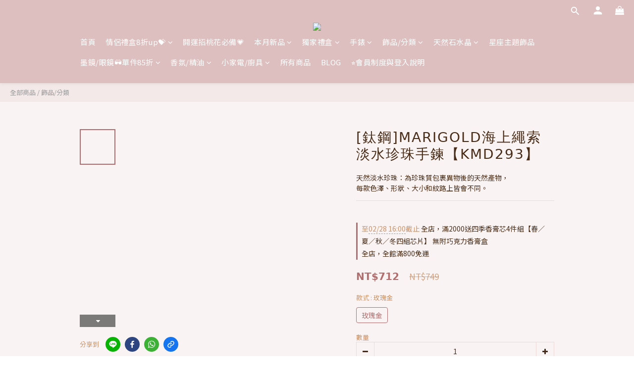

--- FILE ---
content_type: text/html; charset=utf-8
request_url: https://www.radiantstar.tw/products/2kmd2930007100
body_size: 114521
content:
<!DOCTYPE html>
<html lang="zh-hant"><head>  <!-- prefetch dns -->
<meta http-equiv="x-dns-prefetch-control" content="on">
<link rel="dns-prefetch" href="https://cdn.shoplineapp.com">
<link rel="preconnect" href="https://cdn.shoplineapp.com" crossorigin>
<link rel="dns-prefetch" href="https://shoplineimg.com">
<link rel="preconnect" href="https://shoplineimg.com">
<link rel="dns-prefetch" href="https://shoplineimg.com">
<link rel="preconnect" href="https://shoplineimg.com" title="image-service-origin">

  <link rel="preload" href="https://cdn.shoplineapp.com/s/javascripts/currencies.js" as="script">




      <link rel="preload" as="image" href="https://shoplineimg.com/643fa90add2f090034aafbe9/64f195f69db2e30020ce72c3/800x.webp?source_format=jpg" media="(max-height: 950px)">

<!-- Wrap what we need here -->


<!-- SEO -->
  
    <title ng-non-bindable>[鈦鋼]MARIGOLD海上繩索淡水珍珠手鍊【KMD293】</title>

  <meta name="description" content="細鍊細膩柔和，鎖鏈大方自信，彷彿是生活中不同面向的呈現。點綴自然迷人的淡水珍珠，創造出氣質又有魅力的視覺效果。--種類：手鍊腕圍(攤開平量，不含延長鍊)：10cm - 18cm材質：鈦鋼">

    <meta name="keywords" content="璀璨之星, radiantstar, 手錶, 飾品, 手環, 手鍊, 手鐲, 情侶對錶, 情侶對戒, 情侶對飾, 情侶禮盒, 情侶項鍊, 情侶手鍊, 項鍊, 耳環, 戒指, 925純銀, 香氛, 精油, 生活選品, 選物, 香水, 沖泡飲品, 魅麗飲, MANYIN, MARIGOLD, MINIFOCUS">



<!-- Meta -->
  

    <meta property="og:title" content="[鈦鋼]MARIGOLD海上繩索淡水珍珠手鍊【KMD293】">

  <meta property="og:type" content="product"/>

    <meta property="og:url" content="https://www.radiantstar.tw/products/2kmd2930007100">
    <link rel="canonical" href="https://www.radiantstar.tw/products/2kmd2930007100">

  <meta property="og:description" content="細鍊細膩柔和，鎖鏈大方自信，彷彿是生活中不同面向的呈現。點綴自然迷人的淡水珍珠，創造出氣質又有魅力的視覺效果。--種類：手鍊腕圍(攤開平量，不含延長鍊)：10cm - 18cm材質：鈦鋼">

    <meta property="og:image" content="https://img.shoplineapp.com/media/image_clips/64f195f69db2e30020ce72c3/original.jpg?1693554165">
    <meta name="thumbnail" content="https://img.shoplineapp.com/media/image_clips/64f195f69db2e30020ce72c3/original.jpg?1693554165">

    <meta property="fb:app_id" content="1416139466003781">



    <script type="application/ld+json">
    {"@context":"https://schema.org","@type":"WebSite","name":"璀璨之星","url":"https://www.radiantstar.tw"}
    </script>


<!-- locale meta -->


  <meta name="viewport" content="width=device-width, initial-scale=1.0, viewport-fit=cover">
<meta name="mobile-web-app-capable" content="yes">
<meta name="format-detection" content="telephone=no" />
<meta name="google" value="notranslate">

<!-- Shop icon -->
  <link rel="shortcut icon" type="image/png" href="https://img.shoplineapp.com/media/image_clips/6464372124bac700143ed94d/original.png?1684289313">




<!--- Site Ownership Data -->
    <meta name="google-site-verification" content="KwB1Mrmho8KZ3zNIKYJW7WgrMMtLVEEf08wVifuGpQ4">
<!--- Site Ownership Data End-->

<!-- Styles -->


        <link rel="stylesheet" media="all" href="https://cdn.shoplineapp.com/assets/lib/bootstrap-3.4.1-4ccbe929d8684c8cc83f72911d02f011655dbd6b146a879612fadcdfa86fa7c7.css" onload="" />

        <link rel="stylesheet" media="print" href="https://cdn.shoplineapp.com/assets/theme_vendor-6eb73ce39fd4a86f966b1ab21edecb479a1d22cae142252ad701407277a4d3be.css" onload="this.media='all'" />


        <link rel="stylesheet" media="print" href="https://cdn.shoplineapp.com/assets/shop-2c8ce8b30f079a0263f27ffd5dfdfce0151366469f06a9a110fb7808a01448e0.css" onload="this.media=&quot;all&quot;" />

            <link rel="stylesheet" media="all" href="https://cdn.shoplineapp.com/assets/v2_themes/ultra_chic/page-product-detail-015b130e51f0ed36464eb1bc00f708ee54234f0f3dece7045cdd667a8c6dc8fb.css" onload="" />


    






  <link rel="stylesheet" media="all" href="https://cdn.shoplineapp.com/packs/css/intl_tel_input-0d9daf73.chunk.css" />








<script type="text/javascript">
  window.mainConfig = JSON.parse('{\"sessionId\":\"\",\"merchantId\":\"643fa90add2f090034aafbe9\",\"appCoreHost\":\"shoplineapp.com\",\"assetHost\":\"https://cdn.shoplineapp.com/packs/\",\"apiBaseUrl\":\"http://shoplineapp.com\",\"eventTrackApi\":\"https://events.shoplytics.com/api\",\"frontCommonsApi\":\"https://front-commons.shoplineapp.com/api\",\"appendToUrl\":\"\",\"env\":\"production\",\"merchantData\":{\"_id\":\"643fa90add2f090034aafbe9\",\"addon_limit_enabled\":false,\"base_country_code\":\"TW\",\"base_currency\":{\"id\":\"twd\",\"iso_code\":\"TWD\",\"alternate_symbol\":\"NT$\",\"name\":\"New Taiwan Dollar\",\"symbol_first\":true,\"subunit_to_unit\":1},\"base_currency_code\":\"TWD\",\"beta_feature_keys\":[],\"brand_home_url\":\"https://www.radiantstar.tw\",\"checkout_setting\":{\"enable_membership_autocheck\":true,\"enable_subscription_autocheck\":false,\"enforce_user_login_on_checkout\":true,\"enable_sc_fast_checkout\":false,\"multi_checkout\":{\"enabled\":false}},\"current_plan_key\":\"basket\",\"current_theme_key\":\"ultra_chic\",\"delivery_option_count\":4,\"enabled_stock_reminder\":false,\"handle\":\"radiantstar\",\"identifier\":\"\",\"instagram_access_token\":\"\",\"instagram_id\":\"\",\"invoice_activation\":\"active\",\"is_image_service_enabled\":true,\"merchant_affiliates\":[{\"_id\":\"669f1c1357584400103543aa\",\"configuration\":{\"site\":\"2\",\"shopid\":\"305119\",\"authkey\":\"1e010775\"},\"affiliate_name\":\"line\",\"enabled\":true,\"updated_at\":\"2024-07-23T02:57:23.340Z\",\"created_at\":\"2024-07-23T02:57:23.340Z\"},{\"_id\":\"66ab41127b2bc8000d2c141e\",\"configuration\":{\"site\":\"2\",\"shopid\":\"305119\",\"authkey\":\"1e010775\"},\"affiliate_name\":\"linelive\",\"enabled\":true,\"updated_at\":\"2024-08-01T08:02:26.616Z\",\"created_at\":\"2024-08-01T08:02:26.616Z\"}],\"mobile_logo_media_url\":\"https://img.shoplineapp.com/media/image_clips/646c3682e88f6c001a8ac0e9/original.png?1684813442\",\"name\":\"璀璨之星\",\"order_setting\":{\"invoice_activation\":\"active\",\"current_invoice_service_provider\":\"tradevan\",\"short_message_activation\":\"inactive\",\"default_out_of_stock_reminder\":false,\"auto_cancel_expired_orders\":true,\"auto_revert_credit\":true,\"enabled_order_auth_expiry\":true,\"enable_order_split_einvoice_reissue\":false,\"no_duplicate_uniform_invoice\":true,\"hourly_auto_invoice\":true,\"enabled_location_id\":false,\"enabled_sf_hidden_product_name\":false,\"slp_auto_refund\":false,\"customer_return_order\":{\"enabled\":false,\"available_return_days\":\"7\"},\"customer_cancel_order\":{\"enabled\":false,\"auto_revert_credit\":false},\"invoice\":{\"tax_id\":\"\",\"tax_type\":\"1\"},\"invoice_tradevan\":{\"tax_id\":\"53904081\",\"oversea_tax_type\":\"1\",\"tax_type\":\"1\",\"zero_tax_reason\":\"\",\"n_p_o_b_a_n\":{\"name\":\"財團法人中華民國兒童癌症基金會\",\"code\":\"88888\",\"short_name\":\"兒癌基金會\",\"tax_id\":\"04140854\",\"county\":\"臺北市\"},\"source\":{\"business_group_code\":\"SL53904081\",\"business_type_code\":\"SLEC1\"}},\"line_messenging\":{\"status\":\"inactive\"},\"facebook_messenging\":{\"status\":\"active\"},\"status_update_sms\":{\"status\":\"deactivated\"},\"private_info_handle\":{\"enabled\":false,\"custom_fields_enabled\":false}},\"payment_method_count\":7,\"product_setting\":{\"enabled_product_review\":true,\"variation_display\":\"swatches\",\"price_range_enabled\":true,\"enabled_pos_product_customized_price\":false,\"enabled_pos_product_price_tier\":false,\"enabled_pos_pinned_product\":false},\"promotion_setting\":{\"one_coupon_limit_enabled\":false,\"show_promotion_reminder\":true,\"show_coupon\":true,\"multi_order_discount_strategy\":\"multi_order_and_tier_promotions\",\"order_promotions_ignore_exclude_product\":true,\"reward_campaigns_ignore_exclude_product\":false,\"promotion_returned_toggle\":false,\"order_gift_threshold_mode\":\"after_price_discounts\",\"category_item_gift_threshold_mode\":\"after_price_discounts\",\"order_free_shipping_threshold_mode\":\"after_all_discounts\",\"category_item_free_shipping_threshold_mode\":\"before_discounts\",\"order_gift_exclude_credit_and_point\":false},\"rollout_keys\":[\"2FA_google_authenticator\",\"3_layer_category\",\"3_layer_navigation\",\"3_layer_variation\",\"711_CB_13countries\",\"711_CB_pickup_TH\",\"711_c2b_report_v2\",\"711_cross_delivery\",\"AdminCancelRecurringSubscription_V1\",\"BasketSynchronizedToITC_V1\",\"MC_WA_Template_Management\",\"MC_manual_order\",\"MO_Apply_Coupon_Code\",\"StaffCanBeDeleted_V1\",\"SummaryStatement_V1\",\"UTM_export\",\"UTM_register\",\"abandoned_cart_notification\",\"add_system_fontstyle\",\"add_to_cart_revamp\",\"addon_products_limit_10\",\"addon_products_limit_unlimited\",\"addon_quantity\",\"address_format_batch2\",\"address_format_jp\",\"address_format_my\",\"address_format_us\",\"address_format_vn\",\"admin_app_extension\",\"admin_clientele_profile\",\"admin_custom_domain\",\"admin_image_service\",\"admin_logistic_bank_account\",\"admin_manual_order\",\"admin_realtime\",\"admin_vietnam_dong\",\"admin_whitelist_ip\",\"adminapp_order_form\",\"adminapp_wa_contacts_list\",\"ads_system_new_tab\",\"adyen_my_sc\",\"affiliate_by_product\",\"affiliate_dashboard\",\"affiliate_kol_report_appstore\",\"alipay_hk_sc\",\"amazon_product_review\",\"android_pos_agent_clockin_n_out\",\"android_pos_purchase_order_partial_in_storage\",\"android_pos_save_send_receipt\",\"android_pos_v2_force_upgrade_version_1-50-0_date_2025-08-30\",\"app_categories_filtering\",\"app_multiplan\",\"app_subscription_prorated_billing\",\"apply_multi_order_discount\",\"apps_store\",\"apps_store_blog\",\"apps_store_fb_comment\",\"apps_store_wishlist\",\"appstore_free_trial\",\"archive_order_data\",\"archive_order_ui\",\"assign_products_to_category\",\"auth_flow_revamp\",\"auto_credit\",\"auto_credit_notify\",\"auto_credit_percentage\",\"auto_credit_recurring\",\"auto_reply_comment\",\"auto_reply_fb\",\"auto_save_sf_plus_address\",\"availability_buy_online_pickup_instore\",\"availability_preview_buy_online_pickup_instore\",\"back_in_stock_appstore\",\"basket_comparising_link_CNY\",\"basket_comparising_link_HKD\",\"basket_comparising_link_TWD\",\"basket_invoice_field\",\"basket_pricing_page_cny\",\"basket_pricing_page_hkd\",\"basket_pricing_page_myr\",\"basket_pricing_page_sgd\",\"basket_pricing_page_thb\",\"basket_pricing_page_twd\",\"basket_pricing_page_usd\",\"basket_pricing_page_vnd\",\"basket_subscription_coupon\",\"basket_subscription_email\",\"bianco_setting\",\"bidding_select_product\",\"bing_ads\",\"birthday_format_v2\",\"block_gtm_for_lighthouse\",\"blog\",\"blog_app\",\"blog_revamp_admin\",\"blog_revamp_admin_category\",\"blog_revamp_doublewrite\",\"blog_revamp_related_products\",\"blog_revamp_shop_category\",\"blog_revamp_singleread\",\"breadcrumb\",\"broadcast_addfilter\",\"broadcast_advanced_filters\",\"broadcast_analytics\",\"broadcast_center\",\"broadcast_clone\",\"broadcast_email_html\",\"broadcast_facebook_template\",\"broadcast_line_template\",\"broadcast_preset_time\",\"broadcast_to_unsubscribers_sms\",\"broadcast_unsubscribe_email\",\"bulk_action_customer\",\"bulk_action_product\",\"bulk_assign_point\",\"bulk_import_multi_lang\",\"bulk_payment_delivery_setting\",\"bulk_printing_labels_711C2C\",\"bulk_update_dynamic_fields\",\"bulk_update_job\",\"bulk_update_new_fields\",\"bulk_update_product_download_with_filter\",\"bulk_update_tag\",\"bulk_update_tag_enhancement\",\"bundle_add_type\",\"bundle_group\",\"bundle_page\",\"bundle_pricing\",\"bundle_promotion_apply_enhancement\",\"bundle_stackable\",\"buy_at_amazon\",\"buy_button\",\"buy_now_button\",\"buyandget_promotion\",\"callback_service\",\"cancel_order_by_customer\",\"cancel_order_by_customer_v2\",\"cart_addon\",\"cart_addon_condition\",\"cart_addon_limit\",\"cart_use_product_service\",\"cart_uuid\",\"category_banner_multiple\",\"category_limit_unlimited\",\"category_sorting\",\"channel_amazon\",\"channel_fb\",\"channel_integration\",\"channel_line\",\"charge_shipping_fee_by_product_qty\",\"chat_widget\",\"chat_widget_facebook\",\"chat_widget_ig\",\"chat_widget_line\",\"chat_widget_livechat\",\"chat_widget_whatsapp\",\"chatbot_card_carousel\",\"chatbot_card_template\",\"chatbot_image_widget\",\"chatbot_keywords_matching\",\"chatbot_welcome_template\",\"checkout_membercheckbox_toggle\",\"checkout_setting\",\"cn_pricing_page_2019\",\"combine_orders_app\",\"comment_list_export\",\"component_h1_tag\",\"connect_new_facebookpage\",\"consolidated_billing\",\"cookie_consent\",\"country_code\",\"coupon_center_back_to_cart\",\"coupon_notification\",\"coupon_v2\",\"create_staff_revamp\",\"credit_amount_condition_hidden\",\"credit_campaign\",\"credit_condition_5_tier_ec\",\"credit_installment_payment_fee_hidden\",\"credit_point_report\",\"credit_point_triggerpoint\",\"crm_email_custom\",\"crm_notify_preview\",\"crm_sms_custom\",\"crm_sms_notify\",\"cross_shop_tracker\",\"custom_css\",\"custom_home_delivery_tw\",\"custom_notify\",\"custom_order_export\",\"customer_advanced_filter\",\"customer_coupon\",\"customer_custom_field_limit_5\",\"customer_data_secure\",\"customer_edit\",\"customer_export_v2\",\"customer_group\",\"customer_group_analysis\",\"customer_group_broadcast\",\"customer_group_filter_p2\",\"customer_group_filter_p3\",\"customer_group_regenerate\",\"customer_group_sendcoupon\",\"customer_group_smartrfm_filter\",\"customer_import_50000_failure_report\",\"customer_import_v2\",\"customer_import_v3\",\"customer_list\",\"customer_new_report\",\"customer_referral\",\"customer_referral_notify\",\"customer_search_match\",\"customer_tag\",\"dashboard_v2\",\"dashboard_v2_revamp\",\"date_picker_v2\",\"deep_link_support_linepay\",\"deep_link_support_payme\",\"deep_search\",\"default_theme_ultrachic\",\"delivery_time\",\"delivery_time_with_quantity\",\"design_submenu\",\"dev_center_app_store\",\"disable_footer_brand\",\"disable_old_upgrade_reminder\",\"domain_applicable\",\"doris_bien_setting\",\"dusk_setting\",\"ec_order_unlimit\",\"ecpay_expirydate\",\"ecpay_payment_gateway\",\"einvoice_bulk_update\",\"einvoice_edit\",\"einvoice_list_by_day\",\"einvoice_newlogic\",\"einvoice_tradevan\",\"email_credit_expire_notify\",\"email_custom\",\"email_member_forget_password_notify\",\"email_member_register_notify\",\"email_order_notify\",\"email_verification\",\"enable_body_script\",\"enable_calculate_api_promotion_apply\",\"enable_calculate_api_promotion_filter\",\"enable_cart_api\",\"enable_cart_service\",\"enable_corejs_splitting\",\"enable_lazysizes_image_tag\",\"enable_new_css_bundle\",\"enable_order_status_callback_revamp_for_promotion\",\"enable_order_status_callback_revamp_for_storefront\",\"enable_promotion_usage_record\",\"enable_shopjs_splitting\",\"enhanced_catalog_feed\",\"exclude_product\",\"exclude_product_v2\",\"execute_shipment_permission\",\"export_inventory_report_v2\",\"express_cart\",\"express_checkout_pages\",\"extend_reminder\",\"external_redeem_coupon\",\"facebook_ads\",\"facebook_dia\",\"facebook_line_promotion_notify\",\"facebook_login\",\"facebook_messenger_subscription\",\"facebook_notify\",\"facebook_pixel_manager\",\"fb_1on1_chat\",\"fb_broadcast\",\"fb_broadcast_sc\",\"fb_broadcast_sc_p2\",\"fb_comment_app\",\"fb_entrance_optimization\",\"fb_feed_unlimit\",\"fb_group\",\"fb_menu\",\"fb_messenger_onetime_notification\",\"fb_multi_category_feed\",\"fb_offline_conversions_api\",\"fb_pixel_matching\",\"fb_pixel_v2\",\"fb_post_management\",\"fb_product_set\",\"fb_quick_signup_link\",\"fb_shop_now_button\",\"fb_ssapi\",\"fb_sub_button\",\"fb_welcome_msg\",\"fbe_oe\",\"fbe_shop\",\"fbe_v2\",\"fbe_v2_edit\",\"feature_alttag_phase1\",\"feature_alttag_phase2\",\"flash_price_campaign\",\"fm_order_receipt\",\"fmt_c2c_newlabel\",\"fmt_revision\",\"footer_brand\",\"footer_builder\",\"footer_builder_new\",\"form_builder\",\"form_builder_access\",\"form_builder_user_management\",\"form_builder_v2_elements\",\"form_builder_v2_receiver\",\"form_builder_v2_report\",\"freeshipping_promotion_condition\",\"get_coupon\",\"get_promotions_by_cart\",\"gift_promotion_condition\",\"gift_shipping_promotion_discount_condition\",\"gifts_limit_10\",\"gifts_limit_unlimited\",\"gmv_revamp\",\"godaddy\",\"google_ads_api\",\"google_ads_manager\",\"google_analytics_4\",\"google_analytics_manager\",\"google_content_api\",\"google_dynamic_remarketing_tag\",\"google_enhanced_conversions\",\"google_preorder_feed\",\"google_product_category_3rdlayer\",\"google_recaptcha\",\"google_remarketing_manager\",\"google_signup_login\",\"google_tag_manager\",\"gp_tw_sc\",\"group_url_bind_post_live\",\"h2_tag_phase1\",\"hct_logistics_bills_report\",\"hidden_product\",\"hidden_product_p2\",\"hide_credit_point_record_balance\",\"hk_pricing_page_2019\",\"hkd_pricing_page_disabled_2020\",\"ig_browser_notify\",\"ig_live\",\"ig_login_entrance\",\"ig_new_api\",\"image_gallery\",\"image_gallery_p2\",\"image_host_by_region\",\"image_limit_100000\",\"image_limit_30000\",\"image_widget_mobile\",\"inbox_manual_order\",\"inbox_send_cartlink\",\"increase_variation_limit\",\"instagram_create_post\",\"instagram_post_sales\",\"instant_order_form\",\"integrated_label_711\",\"integrated_sfexpress\",\"integration_one\",\"inventory_change_reason\",\"inventory_search_v2\",\"job_api_products_export\",\"job_api_user_export\",\"job_product_import\",\"jquery_v3\",\"kingsman_v2_setting\",\"layout_engine_service_kingsman_blogs\",\"layout_engine_service_kingsman_member_center\",\"layout_engine_service_kingsman_promotions\",\"line_1on1_chat\",\"line_abandon_notification\",\"line_ads_tag\",\"line_broadcast\",\"line_ec\",\"line_in_chat_shopping\",\"line_live\",\"line_login\",\"line_login_mobile\",\"line_point_cpa_tag\",\"line_shopping_new_fields\",\"line_signup\",\"live_after_keyword\",\"live_ai_tag_comments\",\"live_announce_bids\",\"live_announce_buyer\",\"live_bidding\",\"live_broadcast_v2\",\"live_bulk_checkoutlink\",\"live_bulk_edit\",\"live_checkout_notification\",\"live_checkout_notification_all\",\"live_checkout_notification_message\",\"live_comment_discount\",\"live_comment_robot\",\"live_create_product_v2\",\"live_crosspost\",\"live_dashboard_product\",\"live_event_discount\",\"live_exclusive_price\",\"live_fb_group\",\"live_fhd_video\",\"live_general_settings\",\"live_group_event\",\"live_host_panel\",\"live_ig_messenger_broadcast\",\"live_ig_product_recommend\",\"live_im_switch\",\"live_keyword_switch\",\"live_line_broadcast\",\"live_line_management\",\"live_line_multidisplay\",\"live_luckydraw_enhancement\",\"live_messenger_broadcast\",\"live_order_block\",\"live_print_advanced\",\"live_product_recommend\",\"live_shopline_announcement\",\"live_shopline_beauty_filter\",\"live_shopline_keyword\",\"live_shopline_product_card\",\"live_shopline_view\",\"live_shopline_view_marquee\",\"live_show_storefront_facebook\",\"live_show_storefront_shopline\",\"live_stream_settings\",\"locale_revamp\",\"lock_cart_sc_product\",\"logistic_bill_v2_711_b2c\",\"logistic_bill_v2_711_c2c\",\"logo_favicon\",\"luckydraw_products\",\"luckydraw_qualification\",\"manual_activation\",\"manual_order\",\"manual_order_7-11\",\"manual_order_ec_to_sc\",\"manually_bind_post\",\"marketing_affiliate\",\"marketing_affiliate_p2\",\"mc-history-instant\",\"mc_711crossborder\",\"mc_ad_tag\",\"mc_assign_message\",\"mc_auto_bind_member\",\"mc_autoreply_cotent\",\"mc_autoreply_question\",\"mc_autoreply_trigger\",\"mc_broadcast\",\"mc_broadcast_v2\",\"mc_bulk_read\",\"mc_chatbot_template\",\"mc_delete_message\",\"mc_edit_cart\",\"mc_history_instant\",\"mc_history_post\",\"mc_im\",\"mc_inbox_autoreply\",\"mc_input_status\",\"mc_instant_notifications\",\"mc_invoicetitle_optional\",\"mc_keyword_autotagging\",\"mc_line_broadcast\",\"mc_line_broadcast_all_friends\",\"mc_line_cart\",\"mc_logistics_hct\",\"mc_logistics_tcat\",\"mc_manage_blacklist\",\"mc_mark_todo\",\"mc_new_menu\",\"mc_phone_tag\",\"mc_reminder_unpaid\",\"mc_reply_pic\",\"mc_setting_message\",\"mc_setting_orderform\",\"mc_shop_message_refactor\",\"mc_smart_advice\",\"mc_sort_waitingtime\",\"mc_sort_waitingtime_new\",\"mc_tw_invoice\",\"media_gcp_upload\",\"member_center_profile_revamp\",\"member_import_notify\",\"member_info_reward\",\"member_info_reward_subscription\",\"member_password_setup_notify\",\"member_points\",\"member_points_notify\",\"member_price\",\"membership_tier_double_write\",\"membership_tier_notify\",\"membership_tiers\",\"memebr_center_point_credit_revamp\",\"menu_limit_100\",\"menu_limit_unlimited\",\"merchant_automatic_payment_setting\",\"message_center_v3\",\"message_revamp\",\"mo_remove_discount\",\"mobile_and_email_signup\",\"mobile_signup_p2\",\"modularize_address_format\",\"molpay_credit_card\",\"multi_lang\",\"multicurrency\",\"my_pricing_page_2019\",\"myapp_reauth_alert\",\"myr_pricing_page_disabled_2020\",\"new_app_subscription\",\"new_layout_for_mobile_and_pc\",\"new_onboarding_flow\",\"new_return_management\",\"new_settings_apply_all_promotion\",\"new_signup_flow\",\"new_sinopac_3d\",\"notification_custom_sending_time\",\"npb_theme_philia\",\"npb_widget_font_size_color\",\"ob_revamp\",\"ob_sgstripe\",\"ob_twecpay\",\"oceanpay\",\"old_fbe_removal\",\"onboarding_basketplan\",\"onboarding_handle\",\"one_new_filter\",\"one_page_store\",\"one_page_store_1000\",\"one_page_store_checkout\",\"one_page_store_clone\",\"one_page_store_product_set\",\"online_credit_redemption_toggle\",\"online_store_design\",\"online_store_design_setup_guide_basketplan\",\"open_api_management\",\"order_add_to_cart\",\"order_archive_calculation_revamp_crm_amount\",\"order_archive_calculation_revamp_crm_member\",\"order_archive_product_testing\",\"order_archive_testing\",\"order_archive_testing_crm\",\"order_archive_testing_order_details\",\"order_archive_testing_return_order\",\"order_confirmation_slip_upload\",\"order_custom_field_limit_5\",\"order_custom_notify\",\"order_decoupling_product_revamp\",\"order_discount_stackable\",\"order_export_366day\",\"order_export_v2\",\"order_filter_shipped_date\",\"order_message_broadcast\",\"order_new_source\",\"order_promotion_split\",\"order_search_custom_field\",\"order_search_sku\",\"order_select_across_pages\",\"order_sms_notify\",\"order_split\",\"order_status_non_automation\",\"order_status_tag_color\",\"order_tag\",\"orderemail_new_logic\",\"other_custom_notify\",\"out_of_stock_order\",\"page_builder_revamp\",\"page_builder_revamp_theme_setting\",\"page_builder_revamp_theme_setting_initialized\",\"page_builder_section_cache_enabled\",\"page_builder_widget_accordion\",\"page_builder_widget_blog\",\"page_builder_widget_category\",\"page_builder_widget_collage\",\"page_builder_widget_countdown\",\"page_builder_widget_custom_liquid\",\"page_builder_widget_instagram\",\"page_builder_widget_product_text\",\"page_builder_widget_subscription\",\"page_builder_widget_video\",\"page_limit_unlimited\",\"page_view_cache\",\"pakpobox\",\"partial_free_shipping\",\"payme\",\"payment_condition\",\"payment_fee_config\",\"payment_image\",\"payment_slip_notify\",\"paypal_upgrade\",\"pdp_image_lightbox\",\"pdp_image_lightbox_icon\",\"pending_subscription\",\"philia_setting\",\"pickup_remember_store\",\"plp_label_wording\",\"plp_product_seourl\",\"plp_variation_selector\",\"plp_wishlist\",\"point_campaign\",\"point_redeem_to_cash\",\"pos_only_product_settings\",\"pos_retail_store_price\",\"pos_setup_guide_basketplan\",\"post_cancel_connect\",\"post_commerce_stack_comment\",\"post_fanpage_luckydraw\",\"post_fb_group\",\"post_general_setting\",\"post_lock_pd\",\"post_sales_dashboard\",\"postsale_auto_reply\",\"postsale_create_post\",\"postsale_ig_auto_reply\",\"postsales_connect_multiple_posts\",\"preset_publish\",\"product_available_time\",\"product_cost_permission\",\"product_feed_info\",\"product_feed_manager_availability\",\"product_feed_revamp\",\"product_index_v2\",\"product_info\",\"product_limit_1000\",\"product_limit_unlimited\",\"product_log_v2\",\"product_page_limit_10\",\"product_quantity_update\",\"product_recommendation_abtesting\",\"product_revamp_doublewrite\",\"product_revamp_singleread\",\"product_review_import\",\"product_review_import_installable\",\"product_review_plp\",\"product_review_reward\",\"product_search\",\"product_set_revamp\",\"product_set_v2_enhancement\",\"product_summary\",\"promotion_blacklist\",\"promotion_filter_by_date\",\"promotion_first_purchase\",\"promotion_hour\",\"promotion_limit_10\",\"promotion_limit_100\",\"promotion_limit_unlimited\",\"promotion_minitem\",\"promotion_page\",\"promotion_page_reminder\",\"promotion_page_seo_button\",\"promotion_record_archive_test\",\"promotion_reminder\",\"purchase_limit_campaign\",\"quick_answer\",\"recaptcha_reset_pw\",\"redirect_301_settings\",\"rejected_bill_reminder\",\"remove_fblike_sc\",\"repay_cookie\",\"replace_janus_interface\",\"replace_lms_old_oa_interface\",\"reports\",\"revert_credit\",\"revert_credit_p2\",\"revert_credit_status\",\"sales_dashboard\",\"sangria_setting\",\"sc_advanced_keyword\",\"sc_ai_chat_analysis\",\"sc_ai_suggested_reply\",\"sc_alipay_standard\",\"sc_atm\",\"sc_auto_bind_member\",\"sc_autodetect_address\",\"sc_autodetect_paymentslip\",\"sc_autoreply_icebreaker\",\"sc_broadcast_permissions\",\"sc_clearcart\",\"sc_clearcart_all\",\"sc_comment_label\",\"sc_comment_list\",\"sc_conversations_statistics_sunset\",\"sc_download_adminapp\",\"sc_facebook_broadcast\",\"sc_facebook_live\",\"sc_fb_ig_subscription\",\"sc_gpt_chatsummary\",\"sc_gpt_content_generator\",\"sc_gpt_knowledge_base\",\"sc_group_pm_commentid\",\"sc_group_webhook\",\"sc_intercom\",\"sc_keywords\",\"sc_line_live_pl\",\"sc_list_search\",\"sc_live_line\",\"sc_lock_inventory\",\"sc_manual_order\",\"sc_mc_settings\",\"sc_mo_711emap\",\"sc_order_unlimit\",\"sc_outstock_msg\",\"sc_overall_statistics\",\"sc_overall_statistics_api_v3\",\"sc_overall_statistics_v2\",\"sc_pickup\",\"sc_post_feature\",\"sc_product_set\",\"sc_product_variation\",\"sc_sidebar\",\"sc_similar_question_replies\",\"sc_slp_subscription_promotion\",\"sc_standard\",\"sc_store_pickup\",\"sc_wa_contacts_list\",\"sc_wa_message_report\",\"sc_wa_permissions\",\"scheduled_home_page\",\"search_function_image_gallery\",\"security_center\",\"select_all_customer\",\"select_all_inventory\",\"send_coupon_notification\",\"session_expiration_period\",\"setup_guide_basketplan\",\"sfexpress_centre\",\"sfexpress_eflocker\",\"sfexpress_service\",\"sfexpress_store\",\"sg_onboarding_currency\",\"share_cart_link\",\"shop_builder_plp\",\"shop_category_filter\",\"shop_category_filter_bulk_action\",\"shop_product_search_rate_limit\",\"shop_related_recaptcha\",\"shop_template_advanced_setting\",\"shopback_cashback\",\"shopline_captcha\",\"shopline_email_captcha\",\"shopline_product_reviews\",\"shoplytics_api_ordersales_v4\",\"shoplytics_api_psa_wide_table\",\"shoplytics_benchmark\",\"shoplytics_broadcast_api_v3\",\"shoplytics_channel_store_permission\",\"shoplytics_credit_analysis\",\"shoplytics_customer_refactor_api_v3\",\"shoplytics_date_picker_v2\",\"shoplytics_event_realtime_refactor_api_v3\",\"shoplytics_events_api_v3\",\"shoplytics_export_flex\",\"shoplytics_homepage_v2\",\"shoplytics_invoices_api_v3\",\"shoplytics_lite\",\"shoplytics_membership_tier_growth\",\"shoplytics_orders_api_v3\",\"shoplytics_ordersales_v3\",\"shoplytics_payments_api_v3\",\"shoplytics_pro\",\"shoplytics_product_revamp_api_v3\",\"shoplytics_promotions_api_v3\",\"shoplytics_psa_multi_stores_export\",\"shoplytics_psa_sub_categories\",\"shoplytics_rfim_enhancement_v3\",\"shoplytics_session_metrics\",\"shoplytics_staff_api_v3\",\"shoplytics_to_hd\",\"shopping_session_enabled\",\"signin_register_revamp\",\"skya_setting\",\"sl_admin_inventory_count\",\"sl_admin_inventory_transfer\",\"sl_admin_purchase_order\",\"sl_admin_supplier\",\"sl_logistics_bulk_action\",\"sl_logistics_fmt_freeze\",\"sl_logistics_modularize\",\"sl_payment_alipay\",\"sl_payment_cc\",\"sl_payment_standard_v2\",\"sl_payment_type_check\",\"sl_payments_apple_pay\",\"sl_payments_cc_promo\",\"sl_payments_my_cc\",\"sl_payments_my_fpx\",\"sl_payments_sg_cc\",\"sl_payments_tw_cc\",\"sl_pos\",\"sl_pos_SHOPLINE_Payments_tw\",\"sl_pos_admin\",\"sl_pos_admin_cancel_order\",\"sl_pos_admin_delete_order\",\"sl_pos_admin_inventory_transfer\",\"sl_pos_admin_order_archive_testing\",\"sl_pos_admin_purchase_order\",\"sl_pos_admin_register_shift\",\"sl_pos_admin_staff\",\"sl_pos_agent_by_channel\",\"sl_pos_agent_clockin_n_out\",\"sl_pos_agent_performance\",\"sl_pos_android_A4_printer\",\"sl_pos_android_check_cart_items_with_local_db\",\"sl_pos_android_order_reduction\",\"sl_pos_android_receipt_enhancement\",\"sl_pos_app_order_archive_testing\",\"sl_pos_app_transaction_filter_enhance\",\"sl_pos_apps_store\",\"sl_pos_bugfender_log_reduction\",\"sl_pos_bulk_import_update_enhancement\",\"sl_pos_check_duplicate_create_order\",\"sl_pos_claim_coupon\",\"sl_pos_convert_order_to_cart_by_snapshot\",\"sl_pos_credit_redeem\",\"sl_pos_customerID_duplicate_check\",\"sl_pos_customer_info_enhancement\",\"sl_pos_customer_product_preference\",\"sl_pos_customized_price\",\"sl_pos_disable_touchid_unlock\",\"sl_pos_discount\",\"sl_pos_einvoice_alert\",\"sl_pos_einvoice_refactor\",\"sl_pos_feature_permission\",\"sl_pos_force_upgrade_1-109-0\",\"sl_pos_force_upgrade_1-110-1\",\"sl_pos_free_gifts_promotion\",\"sl_pos_from_Swift_to_OC\",\"sl_pos_iOS_A4_printer\",\"sl_pos_iOS_app_transaction_filter_enhance\",\"sl_pos_iOS_cashier_revamp_cart\",\"sl_pos_iOS_cashier_revamp_product_list\",\"sl_pos_iPadOS_version_upgrade_remind_16_0_0\",\"sl_pos_initiate_couchbase\",\"sl_pos_inventory_count\",\"sl_pos_inventory_count_difference_reason\",\"sl_pos_inventory_count_for_selected_products\",\"sl_pos_inventory_feature_module\",\"sl_pos_inventory_transfer_insert_enhancement\",\"sl_pos_inventory_transfer_request\",\"sl_pos_invoice_carrier_scan\",\"sl_pos_invoice_product_name_filter\",\"sl_pos_invoice_swiftUI_revamp\",\"sl_pos_invoice_toast_show\",\"sl_pos_ios_receipt_info_enhancement\",\"sl_pos_ios_small_label_enhancement\",\"sl_pos_ios_version_upgrade_remind\",\"sl_pos_itc\",\"sl_pos_logo_terms_and_condition\",\"sl_pos_member_points\",\"sl_pos_member_price\",\"sl_pos_multiple_payments\",\"sl_pos_new_report_customer_analysis\",\"sl_pos_new_report_daily_payment_methods\",\"sl_pos_new_report_overview\",\"sl_pos_new_report_product_preorder\",\"sl_pos_new_report_transaction_detail\",\"sl_pos_no_minimum_age\",\"sl_pos_one_einvoice_setting\",\"sl_pos_order_reduction\",\"sl_pos_order_refactor_admin\",\"sl_pos_order_upload_using_pos_service\",\"sl_pos_partial_return\",\"sl_pos_password_setting_refactor\",\"sl_pos_payment\",\"sl_pos_payment_method_picture\",\"sl_pos_payment_method_prioritized_and_hidden\",\"sl_pos_payoff_preorder\",\"sl_pos_pin_products\",\"sl_pos_price_by_channel\",\"sl_pos_product_add_to_cart_refactor\",\"sl_pos_product_set\",\"sl_pos_product_variation_ui\",\"sl_pos_promotion\",\"sl_pos_promotion_by_channel\",\"sl_pos_purchase_order_onlinestore\",\"sl_pos_purchase_order_partial_in_storage\",\"sl_pos_receipt_enhancement\",\"sl_pos_receipt_information\",\"sl_pos_receipt_preorder_return_enhancement\",\"sl_pos_receipt_setting_by_channel\",\"sl_pos_receipt_swiftUI_revamp\",\"sl_pos_register_shift\",\"sl_pos_report_shoplytics_psi\",\"sl_pos_revert_credit\",\"sl_pos_save_send_receipt\",\"sl_pos_shopline_payment_invoice_new_flow\",\"sl_pos_show_coupon\",\"sl_pos_stock_refactor\",\"sl_pos_supplier_refactor\",\"sl_pos_terminal_bills\",\"sl_pos_terminal_settlement\",\"sl_pos_terminal_tw\",\"sl_pos_toast_revamp\",\"sl_pos_transaction_conflict\",\"sl_pos_transaction_view_admin\",\"sl_pos_transfer_onlinestore\",\"sl_pos_user_permission\",\"sl_pos_variation_setting_refactor\",\"sl_purchase_order_search_create_enhancement\",\"slp_bank_promotion\",\"slp_product_subscription\",\"slp_remember_credit_card\",\"slp_swap\",\"smart_omo_appstore\",\"smart_omo_credits\",\"smart_omo_customer_tag_note\",\"smart_omo_express_cart\",\"smart_omo_points\",\"smart_omo_redeem_coupon\",\"smart_omo_send_coupon\",\"smart_omo_show_coupon\",\"smart_product_recommendation\",\"smart_product_recommendation_plus\",\"smart_product_recommendation_regular\",\"smart_recommended_related_products\",\"sms_broadcast\",\"sms_custom\",\"sms_with_shop_name\",\"social_channel_revamp\",\"social_channel_user\",\"social_name_in_order\",\"split_order_applied_creditpoint\",\"sso_lang_th\",\"sso_lang_vi\",\"staff_elasticsearch\",\"staff_limit_5\",\"staff_limit_unlimited\",\"staff_service_migration\",\"static_resource_host_by_region\",\"stop_slp_approvedemail\",\"store_crm_pwa\",\"store_pick_up\",\"store_referral_export_import\",\"store_referral_setting\",\"storefront_app_extension\",\"storefront_return\",\"stripe_3d_secure\",\"stripe_3ds_cny\",\"stripe_3ds_hkd\",\"stripe_3ds_myr\",\"stripe_3ds_sgd\",\"stripe_3ds_thb\",\"stripe_3ds_usd\",\"stripe_3ds_vnd\",\"stripe_google_pay\",\"stripe_payment_intents\",\"stripe_radar\",\"stripe_subscription_my_account\",\"structured_data\",\"studio_livestream\",\"sub_sgstripe\",\"subscription_config_edit\",\"subscription_config_edit_delivery_payment\",\"subscription_currency\",\"subscription_order_expire_notify\",\"subscription_order_notify\",\"subscription_product\",\"subscription_promotion\",\"tappay_3D_secure\",\"tappay_sdk_v2_3_2\",\"tappay_sdk_v3\",\"tax_inclusive_setting\",\"taxes_settings\",\"tcat_711pickup_sl_logisitics\",\"tcat_logistics_bills_report\",\"tcat_newlabel\",\"th_pricing_page_2020\",\"thb_pricing_page_disabled_2020\",\"theme_bianco\",\"theme_doris_bien\",\"theme_kingsman_v2\",\"theme_level_3\",\"theme_sangria\",\"theme_ultrachic\",\"tier_birthday_credit\",\"tier_member_points\",\"tier_member_price\",\"tier_reward_app_availability\",\"tier_reward_app_installation\",\"tier_reward_app_p2\",\"tier_reward_credit\",\"tnc-checkbox\",\"toggle_mobile_category\",\"tw_app_shopback_cashback\",\"tw_fm_sms\",\"tw_pricing_page_2019\",\"tw_stripe_subscription\",\"twd_pricing_page_disabled_2020\",\"uc_integration\",\"uc_v2_endpoints\",\"ultra_setting\",\"unified_admin\",\"use_ngram_for_order_search\",\"user_center_social_channel\",\"user_credits\",\"variant_image_selector\",\"variant_saleprice_cost_weight\",\"variation_label_swatches\",\"varm_setting\",\"vn_pricing_page_2020\",\"vnd_pricing_page_disabled_2020\",\"wa_broadcast_customer_group\",\"wa_system_template\",\"wa_template_custom_content\",\"whatsapp_accept_marketing\",\"whatsapp_catalog\",\"whatsapp_extension\",\"whatsapp_order_form\",\"whatsapp_orderstatus_toggle\",\"wishlist_app\",\"yahoo_dot\",\"youtube_live_shopping\",\"zotabox\",\"zotabox_installable\"],\"shop_default_home_url\":\"https://radiantstar.shoplineapp.com\",\"shop_status\":\"open\",\"show_sold_out\":false,\"sl_payment_merchant_id\":\"2324532166077327360\",\"supported_languages\":[\"en\",\"zh-hant\"],\"tags\":[\"fashion\"],\"time_zone\":\"Asia/Taipei\",\"updated_at\":\"2026-01-18T07:18:30.610Z\",\"user_setting\":{\"_id\":\"643fa90a26c8330023f85537\",\"created_at\":\"2023-04-19T08:40:42.554Z\",\"data\":{\"general_fields\":[{\"type\":\"gender\",\"options\":{\"order\":{\"include\":\"true\",\"required\":\"true\"},\"signup\":{\"include\":\"true\",\"required\":\"true\"},\"profile\":{\"include\":\"true\",\"required\":\"true\"}}},{\"type\":\"birthday\",\"options\":{\"order\":{\"include\":\"true\",\"required\":\"true\"},\"signup\":{\"include\":\"true\",\"required\":\"true\"},\"profile\":{\"include\":\"true\",\"required\":\"true\"}}}],\"minimum_age_limit\":\"13\",\"custom_fields\":[],\"signup_method\":\"email_and_mobile\",\"sms_verification\":{\"status\":\"false\",\"supported_countries\":[\"TW\"]},\"facebook_login\":{\"status\":\"inactive\",\"app_id\":\"1416139466003781\"},\"google_login\":{\"status\":\"active\",\"client_id\":\"417785435269-68686l3g9khop693nnejuor6lv65s0pn.apps.googleusercontent.com\",\"client_secret\":\"GOCS***************************jONc\"},\"enable_facebook_comment\":{\"status\":\"inactive\"},\"facebook_comment\":\"\",\"line_login\":{\"status\":\"active\"},\"recaptcha_signup\":{\"status\":\"false\",\"site_key\":\"\"},\"email_verification\":{\"status\":\"true\"},\"login_with_verification\":{\"status\":\"false\"},\"upgrade_reminder\":\"\",\"enable_user_credit\":true,\"birthday_format\":\"YYYY/MM/DD\",\"send_birthday_credit_period\":\"daily\",\"member_info_reward\":{\"enabled\":false,\"reward_on\":[],\"subscription_reward_on\":[],\"coupons\":{\"enabled\":false,\"promotion_ids\":[]}},\"enable_age_policy\":false,\"force_complete_info\":false,\"membership_tier_upgrade\":{\"sms\":{\"status\":\"inactive\"},\"email\":{\"status\":\"inactive\"},\"line_mes_api\":{\"status\":\"inactive\"}},\"birthday_credit\":{\"sms\":{\"status\":\"active\"},\"email\":{\"status\":\"inactive\"},\"line_mes_api\":{\"status\":\"inactive\"}}},\"item_type\":\"\",\"key\":\"users\",\"name\":null,\"owner_id\":\"643fa90add2f090034aafbe9\",\"owner_type\":\"Merchant\",\"publish_status\":\"published\",\"status\":\"active\",\"updated_at\":\"2025-07-22T06:35:22.411Z\",\"value\":null}},\"localeData\":{\"loadedLanguage\":{\"name\":\"繁體中文\",\"code\":\"zh-hant\"},\"supportedLocales\":[{\"name\":\"English\",\"code\":\"en\"},{\"name\":\"繁體中文\",\"code\":\"zh-hant\"}]},\"currentUser\":null,\"themeSettings\":{\"hide_language_selector\":true,\"is_multicurrency_enabled\":false,\"messages_enabled\":false,\"hide_languages\":\"\",\"mobile_categories_collapsed\":true,\"mobile_categories_removed\":true,\"categories_collapsed\":true,\"image_fill\":true,\"variation_image_selector_enabled\":true,\"variation_image_selector_variation\":1,\"plp_variation_selector\":{\"enabled\":true,\"show_variation\":1},\"category_page\":\"48\",\"hide_share_buttons\":false,\"goto_top\":true,\"enable_gdpr_cookies_banner\":false,\"show_promotions_on_product\":true,\"enabled_quick_cart\":true,\"plp_wishlist\":false,\"buy_now_button\":{\"enabled\":true,\"color\":\"fb7813\"},\"opens_in_new_tab\":false,\"page_background\":\"f9f4f3\",\"page_text\":\"482c18\",\"page_text_link\":\"000000\",\"announcement_background\":\"ffffff\",\"announcement_text\":\"ffffff\",\"header_background\":\"debfbf\",\"header_text\":\"ffffff\",\"header_icon\":\"ffffff\",\"primary_background\":\"b26e6e\",\"primary_text\":\"e4e0da\",\"buy_now_background\":\"482c18\",\"buy_now_text\":\"FFFFFF\",\"footer_background\":\"debfbf\",\"footer_text\":\"ffffff\",\"footer_icon\":\"ffffff\",\"copyright_text\":\"482c18\",\"font_title\":\"system-sans\",\"font_size_title\":\"1\",\"font_paragraph\":\"Noto Sans\",\"font_size_paragraph\":\"1\",\"updated_with_new_page_builder\":true,\"show_products_total\":true,\"copyright_background\":\"f9f6f2\",\"product_custom_label_style\":\"rounded-rectangle\",\"anti_fraud_text\":\"482c18\",\"anti_fraud_background\":\"e4e0da\"},\"isMultiCurrencyEnabled\":false,\"features\":{\"plans\":{\"free\":{\"member_price\":false,\"cart_addon\":false,\"google_analytics_ecommerce\":false,\"membership\":false,\"shopline_logo\":true,\"user_credit\":{\"manaul\":false,\"auto\":false},\"variant_image_selector\":false},\"standard\":{\"member_price\":false,\"cart_addon\":false,\"google_analytics_ecommerce\":false,\"membership\":false,\"shopline_logo\":true,\"user_credit\":{\"manaul\":false,\"auto\":false},\"variant_image_selector\":false},\"starter\":{\"member_price\":false,\"cart_addon\":false,\"google_analytics_ecommerce\":false,\"membership\":false,\"shopline_logo\":true,\"user_credit\":{\"manaul\":false,\"auto\":false},\"variant_image_selector\":false},\"pro\":{\"member_price\":false,\"cart_addon\":false,\"google_analytics_ecommerce\":false,\"membership\":false,\"shopline_logo\":false,\"user_credit\":{\"manaul\":false,\"auto\":false},\"variant_image_selector\":false},\"business\":{\"member_price\":false,\"cart_addon\":false,\"google_analytics_ecommerce\":true,\"membership\":true,\"shopline_logo\":false,\"user_credit\":{\"manaul\":false,\"auto\":false},\"facebook_comments_plugin\":true,\"variant_image_selector\":false},\"basic\":{\"member_price\":false,\"cart_addon\":false,\"google_analytics_ecommerce\":false,\"membership\":false,\"shopline_logo\":false,\"user_credit\":{\"manaul\":false,\"auto\":false},\"variant_image_selector\":false},\"basic2018\":{\"member_price\":false,\"cart_addon\":false,\"google_analytics_ecommerce\":false,\"membership\":false,\"shopline_logo\":true,\"user_credit\":{\"manaul\":false,\"auto\":false},\"variant_image_selector\":false},\"sc\":{\"member_price\":false,\"cart_addon\":false,\"google_analytics_ecommerce\":true,\"membership\":false,\"shopline_logo\":true,\"user_credit\":{\"manaul\":false,\"auto\":false},\"facebook_comments_plugin\":true,\"facebook_chat_plugin\":true,\"variant_image_selector\":false},\"advanced\":{\"member_price\":false,\"cart_addon\":false,\"google_analytics_ecommerce\":true,\"membership\":false,\"shopline_logo\":false,\"user_credit\":{\"manaul\":false,\"auto\":false},\"facebook_comments_plugin\":true,\"facebook_chat_plugin\":true,\"variant_image_selector\":false},\"premium\":{\"member_price\":true,\"cart_addon\":true,\"google_analytics_ecommerce\":true,\"membership\":true,\"shopline_logo\":false,\"user_credit\":{\"manaul\":true,\"auto\":true},\"google_dynamic_remarketing\":true,\"facebook_comments_plugin\":true,\"facebook_chat_plugin\":true,\"wish_list\":true,\"facebook_messenger_subscription\":true,\"product_feed\":true,\"express_checkout\":true,\"variant_image_selector\":true},\"enterprise\":{\"member_price\":true,\"cart_addon\":true,\"google_analytics_ecommerce\":true,\"membership\":true,\"shopline_logo\":false,\"user_credit\":{\"manaul\":true,\"auto\":true},\"google_dynamic_remarketing\":true,\"facebook_comments_plugin\":true,\"facebook_chat_plugin\":true,\"wish_list\":true,\"facebook_messenger_subscription\":true,\"product_feed\":true,\"express_checkout\":true,\"variant_image_selector\":true},\"crossborder\":{\"member_price\":true,\"cart_addon\":true,\"google_analytics_ecommerce\":true,\"membership\":true,\"shopline_logo\":false,\"user_credit\":{\"manaul\":true,\"auto\":true},\"google_dynamic_remarketing\":true,\"facebook_comments_plugin\":true,\"facebook_chat_plugin\":true,\"wish_list\":true,\"facebook_messenger_subscription\":true,\"product_feed\":true,\"express_checkout\":true,\"variant_image_selector\":true},\"o2o\":{\"member_price\":true,\"cart_addon\":true,\"google_analytics_ecommerce\":true,\"membership\":true,\"shopline_logo\":false,\"user_credit\":{\"manaul\":true,\"auto\":true},\"google_dynamic_remarketing\":true,\"facebook_comments_plugin\":true,\"facebook_chat_plugin\":true,\"wish_list\":true,\"facebook_messenger_subscription\":true,\"product_feed\":true,\"express_checkout\":true,\"subscription_product\":true,\"variant_image_selector\":true}}},\"requestCountry\":\"US\",\"trackerEventData\":{\"Product ID\":\"64e2c40249cbb1001fffb54a\"},\"isRecaptchaEnabled\":false,\"isRecaptchaEnterprise\":true,\"recaptchaEnterpriseSiteKey\":\"6LeMcv0hAAAAADjAJkgZLpvEiuc6migO0KyLEadr\",\"recaptchaEnterpriseCheckboxSiteKey\":\"6LfQVEEoAAAAAAzllcvUxDYhfywH7-aY52nsJ2cK\",\"recaptchaSiteKey\":\"6LeMcv0hAAAAADjAJkgZLpvEiuc6migO0KyLEadr\",\"currencyData\":{\"supportedCurrencies\":[{\"name\":\"$ HKD\",\"symbol\":\"$\",\"iso_code\":\"hkd\"},{\"name\":\"P MOP\",\"symbol\":\"P\",\"iso_code\":\"mop\"},{\"name\":\"¥ CNY\",\"symbol\":\"¥\",\"iso_code\":\"cny\"},{\"name\":\"$ TWD\",\"symbol\":\"$\",\"iso_code\":\"twd\"},{\"name\":\"$ USD\",\"symbol\":\"$\",\"iso_code\":\"usd\"},{\"name\":\"$ SGD\",\"symbol\":\"$\",\"iso_code\":\"sgd\"},{\"name\":\"€ EUR\",\"symbol\":\"€\",\"iso_code\":\"eur\"},{\"name\":\"$ AUD\",\"symbol\":\"$\",\"iso_code\":\"aud\"},{\"name\":\"£ GBP\",\"symbol\":\"£\",\"iso_code\":\"gbp\"},{\"name\":\"₱ PHP\",\"symbol\":\"₱\",\"iso_code\":\"php\"},{\"name\":\"RM MYR\",\"symbol\":\"RM\",\"iso_code\":\"myr\"},{\"name\":\"฿ THB\",\"symbol\":\"฿\",\"iso_code\":\"thb\"},{\"name\":\"د.إ AED\",\"symbol\":\"د.إ\",\"iso_code\":\"aed\"},{\"name\":\"¥ JPY\",\"symbol\":\"¥\",\"iso_code\":\"jpy\"},{\"name\":\"$ BND\",\"symbol\":\"$\",\"iso_code\":\"bnd\"},{\"name\":\"₩ KRW\",\"symbol\":\"₩\",\"iso_code\":\"krw\"},{\"name\":\"Rp IDR\",\"symbol\":\"Rp\",\"iso_code\":\"idr\"},{\"name\":\"₫ VND\",\"symbol\":\"₫\",\"iso_code\":\"vnd\"},{\"name\":\"$ CAD\",\"symbol\":\"$\",\"iso_code\":\"cad\"}],\"requestCountryCurrencyCode\":\"TWD\"},\"previousUrl\":\"\",\"checkoutLandingPath\":\"/cart\",\"webpSupported\":true,\"pageType\":\"products-show\",\"paypalCnClientId\":\"AYVtr8kMzEyRCw725vQM_-hheFyo1FuWeaup4KPSvU1gg44L-NG5e2PNcwGnMo2MLCzGRg4eVHJhuqBP\",\"efoxPayVersion\":\"1.0.60\",\"universalPaymentSDKUrl\":\"https://cdn.myshopline.com\",\"shoplinePaymentCashierSDKUrl\":\"https://cdn.myshopline.com/pay/paymentElement/1.7.1/index.js\",\"shoplinePaymentV2Env\":\"prod\",\"shoplinePaymentGatewayEnv\":\"prod\",\"currentPath\":\"/products/2kmd2930007100\",\"isExceedCartLimitation\":null,\"familyMartEnv\":\"prod\",\"familyMartConfig\":{\"cvsname\":\"familymart.shoplineapp.com\"},\"familyMartFrozenConfig\":{\"cvsname\":\"familymartfreeze.shoplineapp.com\",\"cvslink\":\"https://familymartfreeze.shoplineapp.com/familymart_freeze_callback\",\"emap\":\"https://ecmfme.map.com.tw/ReceiveOrderInfo.aspx\"},\"pageIdentifier\":\"product_detail\",\"staticResourceHost\":\"https://static.shoplineapp.com/\",\"facebookAppId\":\"467428936681900\",\"facebookSdkVersion\":\"v2.7\",\"criteoAccountId\":null,\"criteoEmail\":null,\"shoplineCaptchaEnv\":\"prod\",\"shoplineCaptchaPublicKey\":\"MIGfMA0GCSqGSIb3DQEBAQUAA4GNADCBiQKBgQCUXpOVJR72RcVR8To9lTILfKJnfTp+f69D2azJDN5U9FqcZhdYfrBegVRKxuhkwdn1uu6Er9PWV4Tp8tRuHYnlU+U72NRpb0S3fmToXL3KMKw/4qu2B3EWtxeh/6GPh3leTvMteZpGRntMVmJCJdS8PY1CG0w6QzZZ5raGKXQc2QIDAQAB\",\"defaultBlockedSmsCountries\":\"PS,MG,KE,AO,KG,UG,AZ,ZW,TJ,NG,GT,DZ,BD,BY,AF,LK,MA,EH,MM,EG,LV,OM,LT,UA,RU,KZ,KH,LY,ML,MW,IR,EE\"}');
</script>

  <script
    src="https://browser.sentry-cdn.com/6.8.0/bundle.tracing.min.js"
    integrity="sha384-PEpz3oi70IBfja8491RPjqj38s8lBU9qHRh+tBurFb6XNetbdvlRXlshYnKzMB0U"
    crossorigin="anonymous"
    defer
  ></script>
  <script
    src="https://browser.sentry-cdn.com/6.8.0/captureconsole.min.js"
    integrity="sha384-FJ5n80A08NroQF9DJzikUUhiCaQT2rTIYeJyHytczDDbIiejfcCzBR5lQK4AnmVt"
    crossorigin="anonymous"
    defer
  ></script>

<script>
  function sriOnError (event) {
    if (window.Sentry) window.Sentry.captureException(event);

    var script = document.createElement('script');
    var srcDomain = new URL(this.src).origin;
    script.src = this.src.replace(srcDomain, '');
    if (this.defer) script.setAttribute("defer", "defer");
    document.getElementsByTagName('head')[0].insertBefore(script, null);
  }
</script>

<script>window.lazySizesConfig={},Object.assign(window.lazySizesConfig,{lazyClass:"sl-lazy",loadingClass:"sl-lazyloading",loadedClass:"sl-lazyloaded",preloadClass:"sl-lazypreload",errorClass:"sl-lazyerror",iframeLoadMode:"1",loadHidden:!1});</script>
<script>!function(e,t){var a=t(e,e.document,Date);e.lazySizes=a,"object"==typeof module&&module.exports&&(module.exports=a)}("undefined"!=typeof window?window:{},function(e,t,a){"use strict";var n,i;if(function(){var t,a={lazyClass:"lazyload",loadedClass:"lazyloaded",loadingClass:"lazyloading",preloadClass:"lazypreload",errorClass:"lazyerror",autosizesClass:"lazyautosizes",fastLoadedClass:"ls-is-cached",iframeLoadMode:0,srcAttr:"data-src",srcsetAttr:"data-srcset",sizesAttr:"data-sizes",minSize:40,customMedia:{},init:!0,expFactor:1.5,hFac:.8,loadMode:2,loadHidden:!0,ricTimeout:0,throttleDelay:125};for(t in i=e.lazySizesConfig||e.lazysizesConfig||{},a)t in i||(i[t]=a[t])}(),!t||!t.getElementsByClassName)return{init:function(){},cfg:i,noSupport:!0};var s,o,r,l,c,d,u,f,m,y,h,z,g,v,p,C,b,A,E,_,w,M,N,x,L,W,S,B,T,F,R,D,k,H,O,P,$,q,I,U,j,G,J,K,Q,V=t.documentElement,X=e.HTMLPictureElement,Y="addEventListener",Z="getAttribute",ee=e[Y].bind(e),te=e.setTimeout,ae=e.requestAnimationFrame||te,ne=e.requestIdleCallback,ie=/^picture$/i,se=["load","error","lazyincluded","_lazyloaded"],oe={},re=Array.prototype.forEach,le=function(e,t){return oe[t]||(oe[t]=new RegExp("(\\s|^)"+t+"(\\s|$)")),oe[t].test(e[Z]("class")||"")&&oe[t]},ce=function(e,t){le(e,t)||e.setAttribute("class",(e[Z]("class")||"").trim()+" "+t)},de=function(e,t){var a;(a=le(e,t))&&e.setAttribute("class",(e[Z]("class")||"").replace(a," "))},ue=function(e,t,a){var n=a?Y:"removeEventListener";a&&ue(e,t),se.forEach(function(a){e[n](a,t)})},fe=function(e,a,i,s,o){var r=t.createEvent("Event");return i||(i={}),i.instance=n,r.initEvent(a,!s,!o),r.detail=i,e.dispatchEvent(r),r},me=function(t,a){var n;!X&&(n=e.picturefill||i.pf)?(a&&a.src&&!t[Z]("srcset")&&t.setAttribute("srcset",a.src),n({reevaluate:!0,elements:[t]})):a&&a.src&&(t.src=a.src)},ye=function(e,t){return(getComputedStyle(e,null)||{})[t]},he=function(e,t,a){for(a=a||e.offsetWidth;a<i.minSize&&t&&!e._lazysizesWidth;)a=t.offsetWidth,t=t.parentNode;return a},ze=(l=[],c=r=[],d=function(){var e=c;for(c=r.length?l:r,s=!0,o=!1;e.length;)e.shift()();s=!1},u=function(e,a){s&&!a?e.apply(this,arguments):(c.push(e),o||(o=!0,(t.hidden?te:ae)(d)))},u._lsFlush=d,u),ge=function(e,t){return t?function(){ze(e)}:function(){var t=this,a=arguments;ze(function(){e.apply(t,a)})}},ve=function(e){var t,n=0,s=i.throttleDelay,o=i.ricTimeout,r=function(){t=!1,n=a.now(),e()},l=ne&&o>49?function(){ne(r,{timeout:o}),o!==i.ricTimeout&&(o=i.ricTimeout)}:ge(function(){te(r)},!0);return function(e){var i;(e=!0===e)&&(o=33),t||(t=!0,(i=s-(a.now()-n))<0&&(i=0),e||i<9?l():te(l,i))}},pe=function(e){var t,n,i=99,s=function(){t=null,e()},o=function(){var e=a.now()-n;e<i?te(o,i-e):(ne||s)(s)};return function(){n=a.now(),t||(t=te(o,i))}},Ce=(_=/^img$/i,w=/^iframe$/i,M="onscroll"in e&&!/(gle|ing)bot/.test(navigator.userAgent),N=0,x=0,L=0,W=-1,S=function(e){L--,(!e||L<0||!e.target)&&(L=0)},B=function(e){return null==E&&(E="hidden"==ye(t.body,"visibility")),E||!("hidden"==ye(e.parentNode,"visibility")&&"hidden"==ye(e,"visibility"))},T=function(e,a){var n,i=e,s=B(e);for(p-=a,A+=a,C-=a,b+=a;s&&(i=i.offsetParent)&&i!=t.body&&i!=V;)(s=(ye(i,"opacity")||1)>0)&&"visible"!=ye(i,"overflow")&&(n=i.getBoundingClientRect(),s=b>n.left&&C<n.right&&A>n.top-1&&p<n.bottom+1);return s},R=ve(F=function(){var e,a,s,o,r,l,c,d,u,y,z,_,w=n.elements;if(n.extraElements&&n.extraElements.length>0&&(w=Array.from(w).concat(n.extraElements)),(h=i.loadMode)&&L<8&&(e=w.length)){for(a=0,W++;a<e;a++)if(w[a]&&!w[a]._lazyRace)if(!M||n.prematureUnveil&&n.prematureUnveil(w[a]))q(w[a]);else if((d=w[a][Z]("data-expand"))&&(l=1*d)||(l=x),y||(y=!i.expand||i.expand<1?V.clientHeight>500&&V.clientWidth>500?500:370:i.expand,n._defEx=y,z=y*i.expFactor,_=i.hFac,E=null,x<z&&L<1&&W>2&&h>2&&!t.hidden?(x=z,W=0):x=h>1&&W>1&&L<6?y:N),u!==l&&(g=innerWidth+l*_,v=innerHeight+l,c=-1*l,u=l),s=w[a].getBoundingClientRect(),(A=s.bottom)>=c&&(p=s.top)<=v&&(b=s.right)>=c*_&&(C=s.left)<=g&&(A||b||C||p)&&(i.loadHidden||B(w[a]))&&(m&&L<3&&!d&&(h<3||W<4)||T(w[a],l))){if(q(w[a]),r=!0,L>9)break}else!r&&m&&!o&&L<4&&W<4&&h>2&&(f[0]||i.preloadAfterLoad)&&(f[0]||!d&&(A||b||C||p||"auto"!=w[a][Z](i.sizesAttr)))&&(o=f[0]||w[a]);o&&!r&&q(o)}}),k=ge(D=function(e){var t=e.target;t._lazyCache?delete t._lazyCache:(S(e),ce(t,i.loadedClass),de(t,i.loadingClass),ue(t,H),fe(t,"lazyloaded"))}),H=function(e){k({target:e.target})},O=function(e,t){var a=e.getAttribute("data-load-mode")||i.iframeLoadMode;0==a?e.contentWindow.location.replace(t):1==a&&(e.src=t)},P=function(e){var t,a=e[Z](i.srcsetAttr);(t=i.customMedia[e[Z]("data-media")||e[Z]("media")])&&e.setAttribute("media",t),a&&e.setAttribute("srcset",a)},$=ge(function(e,t,a,n,s){var o,r,l,c,d,u;(d=fe(e,"lazybeforeunveil",t)).defaultPrevented||(n&&(a?ce(e,i.autosizesClass):e.setAttribute("sizes",n)),r=e[Z](i.srcsetAttr),o=e[Z](i.srcAttr),s&&(c=(l=e.parentNode)&&ie.test(l.nodeName||"")),u=t.firesLoad||"src"in e&&(r||o||c),d={target:e},ce(e,i.loadingClass),u&&(clearTimeout(y),y=te(S,2500),ue(e,H,!0)),c&&re.call(l.getElementsByTagName("source"),P),r?e.setAttribute("srcset",r):o&&!c&&(w.test(e.nodeName)?O(e,o):e.src=o),s&&(r||c)&&me(e,{src:o})),e._lazyRace&&delete e._lazyRace,de(e,i.lazyClass),ze(function(){var t=e.complete&&e.naturalWidth>1;u&&!t||(t&&ce(e,i.fastLoadedClass),D(d),e._lazyCache=!0,te(function(){"_lazyCache"in e&&delete e._lazyCache},9)),"lazy"==e.loading&&L--},!0)}),q=function(e){if(!e._lazyRace){var t,a=_.test(e.nodeName),n=a&&(e[Z](i.sizesAttr)||e[Z]("sizes")),s="auto"==n;(!s&&m||!a||!e[Z]("src")&&!e.srcset||e.complete||le(e,i.errorClass)||!le(e,i.lazyClass))&&(t=fe(e,"lazyunveilread").detail,s&&be.updateElem(e,!0,e.offsetWidth),e._lazyRace=!0,L++,$(e,t,s,n,a))}},I=pe(function(){i.loadMode=3,R()}),j=function(){m||(a.now()-z<999?te(j,999):(m=!0,i.loadMode=3,R(),ee("scroll",U,!0)))},{_:function(){z=a.now(),n.elements=t.getElementsByClassName(i.lazyClass),f=t.getElementsByClassName(i.lazyClass+" "+i.preloadClass),ee("scroll",R,!0),ee("resize",R,!0),ee("pageshow",function(e){if(e.persisted){var a=t.querySelectorAll("."+i.loadingClass);a.length&&a.forEach&&ae(function(){a.forEach(function(e){e.complete&&q(e)})})}}),e.MutationObserver?new MutationObserver(R).observe(V,{childList:!0,subtree:!0,attributes:!0}):(V[Y]("DOMNodeInserted",R,!0),V[Y]("DOMAttrModified",R,!0),setInterval(R,999)),ee("hashchange",R,!0),["focus","mouseover","click","load","transitionend","animationend"].forEach(function(e){t[Y](e,R,!0)}),/d$|^c/.test(t.readyState)?j():(ee("load",j),t[Y]("DOMContentLoaded",R),te(j,2e4)),n.elements.length?(F(),ze._lsFlush()):R()},checkElems:R,unveil:q,_aLSL:U=function(){3==i.loadMode&&(i.loadMode=2),I()}}),be=(J=ge(function(e,t,a,n){var i,s,o;if(e._lazysizesWidth=n,n+="px",e.setAttribute("sizes",n),ie.test(t.nodeName||""))for(s=0,o=(i=t.getElementsByTagName("source")).length;s<o;s++)i[s].setAttribute("sizes",n);a.detail.dataAttr||me(e,a.detail)}),K=function(e,t,a){var n,i=e.parentNode;i&&(a=he(e,i,a),(n=fe(e,"lazybeforesizes",{width:a,dataAttr:!!t})).defaultPrevented||(a=n.detail.width)&&a!==e._lazysizesWidth&&J(e,i,n,a))},{_:function(){G=t.getElementsByClassName(i.autosizesClass),ee("resize",Q)},checkElems:Q=pe(function(){var e,t=G.length;if(t)for(e=0;e<t;e++)K(G[e])}),updateElem:K}),Ae=function(){!Ae.i&&t.getElementsByClassName&&(Ae.i=!0,be._(),Ce._())};return te(function(){i.init&&Ae()}),n={cfg:i,autoSizer:be,loader:Ce,init:Ae,uP:me,aC:ce,rC:de,hC:le,fire:fe,gW:he,rAF:ze}});</script>
  <script>!function(e){window.slShadowDomCreate=window.slShadowDomCreate?window.slShadowDomCreate:e}(function(){"use strict";var e="data-shadow-status",t="SL-SHADOW-CONTENT",o={init:"init",complete:"complete"},a=function(e,t,o){if(e){var a=function(e){if(e&&e.target&&e.srcElement)for(var t=e.target||e.srcElement,a=e.currentTarget;t!==a;){if(t.matches("a")){var n=t;e.delegateTarget=n,o.apply(n,[e])}t=t.parentNode}};e.addEventListener(t,a)}},n=function(e){window.location.href.includes("is_preview=2")&&a(e,"click",function(e){e.preventDefault()})},r=function(a){if(a instanceof HTMLElement){var r=!!a.shadowRoot,i=a.previousElementSibling,s=i&&i.tagName;if(!a.getAttribute(e))if(s==t)if(r)console.warn("SL shadow dom warning: The root is aready shadow root");else a.setAttribute(e,o.init),a.attachShadow({mode:"open"}).appendChild(i),n(i),a.slUpdateLazyExtraElements&&a.slUpdateLazyExtraElements(),a.setAttribute(e,o.complete);else console.warn("SL shadow dom warning: The shadow content does not match shadow tag name")}else console.warn("SL shadow dom warning: The root is not HTMLElement")};try{document.querySelectorAll("sl-shadow-root").forEach(function(e){r(e)})}catch(e){console.warn("createShadowDom warning:",e)}});</script>
  <script>!function(){if(window.lazySizes){var e="."+(window.lazySizesConfig?window.lazySizesConfig.lazyClass:"sl-lazy");void 0===window.lazySizes.extraElements&&(window.lazySizes.extraElements=[]),HTMLElement.prototype.slUpdateLazyExtraElements=function(){var n=[];this.shadowRoot&&(n=Array.from(this.shadowRoot.querySelectorAll(e))),n=n.concat(Array.from(this.querySelectorAll(e)));var t=window.lazySizes.extraElements;return 0===n.length||(t&&t.length>0?window.lazySizes.extraElements=t.concat(n):window.lazySizes.extraElements=n,window.lazySizes.loader.checkElems(),this.shadowRoot.addEventListener("lazyloaded",function(e){var n=window.lazySizes.extraElements;if(n&&n.length>0){var t=n.filter(function(n){return n!==e.target});t.length>0?window.lazySizes.extraElements=t:delete window.lazySizes.extraElements}})),n}}else console.warn("Lazysizes warning: window.lazySizes is undefined")}();</script>

  <script src="https://cdn.shoplineapp.com/s/javascripts/currencies.js" defer></script>



<script>
  function generateGlobalSDKObserver(variableName, options = {}) {
    const { isLoaded = (sdk) => !!sdk } = options;
    return {
      [variableName]: {
        funcs: [],
        notify: function() {
          while (this.funcs.length > 0) {
            const func = this.funcs.shift();
            func(window[variableName]);
          }
        },
        subscribe: function(func) {
          if (isLoaded(window[variableName])) {
            func(window[variableName]);
          } else {
            this.funcs.push(func);
          }
          const unsubscribe = function () {
            const index = this.funcs.indexOf(func);
            if (index > -1) {
              this.funcs.splice(index, 1);
            }
          };
          return unsubscribe.bind(this);
        },
      },
    };
  }

  window.globalSDKObserver = Object.assign(
    {},
    generateGlobalSDKObserver('grecaptcha', { isLoaded: function(sdk) { return sdk && sdk.render }}),
    generateGlobalSDKObserver('FB'),
  );
</script>

<style>
  :root {
      --buy-now-button-color: #fb7813;

          --category-page: 48;
            --page-background: #f9f4f3;
            --page-background-h: 10;
            --page-background-s: 33%;
            --page-background-l: 96%;
            --page-text: #482c18;
            --page-text-h: 25;
            --page-text-s: 50%;
            --page-text-l: 19%;
            --page-text-link: #000000;
            --page-text-link-h: 0;
            --page-text-link-s: 0%;
            --page-text-link-l: 0%;
            --announcement-background: #ffffff;
            --announcement-background-h: 0;
            --announcement-background-s: 0%;
            --announcement-background-l: 100%;
            --announcement-text: #ffffff;
            --announcement-text-h: 0;
            --announcement-text-s: 0%;
            --announcement-text-l: 100%;
            --header-background: #debfbf;
            --header-background-h: 0;
            --header-background-s: 32%;
            --header-background-l: 81%;
            --header-text: #ffffff;
            --header-text-h: 0;
            --header-text-s: 0%;
            --header-text-l: 100%;
            --header-icon: #ffffff;
            --header-icon-h: 0;
            --header-icon-s: 0%;
            --header-icon-l: 100%;
            --primary-background: #b26e6e;
            --primary-background-h: 0;
            --primary-background-s: 31%;
            --primary-background-l: 56%;
            --primary-text: #e4e0da;
            --primary-text-h: 36;
            --primary-text-s: 16%;
            --primary-text-l: 87%;
            --buy-now-background: #482c18;
            --buy-now-background-h: 25;
            --buy-now-background-s: 50%;
            --buy-now-background-l: 19%;
            --buy-now-text: #FFFFFF;
            --buy-now-text-h: 0;
            --buy-now-text-s: 0%;
            --buy-now-text-l: 100%;
            --footer-background: #debfbf;
            --footer-background-h: 0;
            --footer-background-s: 32%;
            --footer-background-l: 81%;
            --footer-text: #ffffff;
            --footer-text-h: 0;
            --footer-text-s: 0%;
            --footer-text-l: 100%;
            --footer-icon: #ffffff;
            --footer-icon-h: 0;
            --footer-icon-s: 0%;
            --footer-icon-l: 100%;
            --copyright-text: #482c18;
            --copyright-text-h: 25;
            --copyright-text-s: 50%;
            --copyright-text-l: 19%;
            --font-title: var(--system-sans);

          --font-size-title: 1;
            --font-paragraph: "Noto Sans TC", var(--system-sans);

          --font-size-paragraph: 1;
            --copyright-background: #f9f6f2;
            --copyright-background-h: 34;
            --copyright-background-s: 37%;
            --copyright-background-l: 96%;
            --anti-fraud-text: #482c18;
            --anti-fraud-text-h: 25;
            --anti-fraud-text-s: 50%;
            --anti-fraud-text-l: 19%;
            --anti-fraud-background: #e4e0da;
            --anti-fraud-background-h: 36;
            --anti-fraud-background-s: 16%;
            --anti-fraud-background-l: 87%;

    --cookie-consent-popup-z-index: 1000;
  }
</style>

<script type="text/javascript">
(function(e,t,s,c,n,o,p){e.shoplytics||((p=e.shoplytics=function(){
p.exec?p.exec.apply(p,arguments):p.q.push(arguments)
}).v='2.0',p.q=[],(n=t.createElement(s)).async=!0,
n.src=c,(o=t.getElementsByTagName(s)[0]).parentNode.insertBefore(n,o))
})(window,document,'script','https://cdn.shoplytics.com/js/shoplytics-tracker/latest/shoplytics-tracker.js');
shoplytics('init', 'shop', {
  register: {"merchant_id":"643fa90add2f090034aafbe9","language":"zh-hant"}
});

// for facebook login redirect
if (location.hash === '#_=_') {
  history.replaceState(null, document.title, location.toString().replace(/#_=_$/, ''));
}

function SidrOptions(options) {
  if (options === undefined) { options = {}; }
  this.side = options.side || 'left';
  this.speed = options.speed || 200;
  this.name = options.name;
  this.onOpen = options.onOpen || angular.noop;
  this.onClose = options.onClose || angular.noop;
}
window.SidrOptions = SidrOptions;

window.resizeImages = function(element) {
  var images = (element || document).getElementsByClassName("sl-lazy-image")
  var styleRegex = /background\-image:\ *url\(['"]?(https\:\/\/shoplineimg.com\/[^'"\)]*)+['"]?\)/

  for (var i = 0; i < images.length; i++) {
    var image = images[i]
    try {
      var src = image.getAttribute('src') || image.getAttribute('style').match(styleRegex)[1]
    } catch(e) {
      continue;
    }
    var setBySrc, head, tail, width, height;
    try {
      if (!src) { throw 'Unknown source' }

      setBySrc = !!image.getAttribute('src') // Check if it's setting the image url by "src" or "style"
      var urlParts = src.split("?"); // Fix issue that the size pattern can be in external image url
      var result = urlParts[0].match(/(.*)\/(\d+)?x?(\d+)?(.*)/) // Extract width and height from url (e.g. 1000x1000), putting the rest into head and tail for repackaging back
      head = result[1]
      tail = result[4]
      width = parseInt(result[2], 10);
      height = parseInt(result[3], 10);

      if (!!((width || height) && head != '') !== true) { throw 'Invalid image source'; }
    } catch(e) {
      if (typeof e !== 'string') { console.error(e) }
      continue;
    }

    var segment = parseInt(image.getAttribute('data-resizing-segment') || 200, 10)
    var scale = window.devicePixelRatio > 1 ? 2 : 1

    // Resize by size of given element or image itself
    var refElement = image;
    if (image.getAttribute('data-ref-element')) {
      var selector = image.getAttribute('data-ref-element');
      if (selector.indexOf('.') === 0) {
        refElement = document.getElementsByClassName(image.getAttribute('data-ref-element').slice(1))[0]
      } else {
        refElement = document.getElementById(image.getAttribute('data-ref-element'))
      }
    }
    var offsetWidth = refElement.offsetWidth;
    var offsetHeight = refElement.offsetHeight;
    var refWidth = image.getAttribute('data-max-width') ? Math.min(parseInt(image.getAttribute('data-max-width')), offsetWidth) : offsetWidth;
    var refHeight = image.getAttribute('data-max-height') ? Math.min(parseInt(image.getAttribute('data-max-height')), offsetHeight) : offsetHeight;

    // Get desired size based on view, segment and screen scale
    var resizedWidth = isNaN(width) === false ? Math.ceil(refWidth * scale / segment) * segment : undefined
    var resizedHeight = isNaN(height) === false ? Math.ceil(refHeight * scale / segment) * segment : undefined

    if (resizedWidth || resizedHeight) {
      var newSrc = head + '/' + ((resizedWidth || '') + 'x' + (resizedHeight || '')) + (tail || '') + '?';
      for (var j = 1; j < urlParts.length; j++) { newSrc += urlParts[j]; }
      if (newSrc !== src) {
        if (setBySrc) {
          image.setAttribute('src', newSrc);
        } else {
          image.setAttribute('style', image.getAttribute('style').replace(styleRegex, 'background-image:url('+newSrc+')'));
        }
        image.dataset.size = (resizedWidth || '') + 'x' + (resizedHeight || '');
      }
    }
  }
}

let createDeferredPromise = function() {
  let deferredRes, deferredRej;
  let deferredPromise = new Promise(function(res, rej) {
    deferredRes = res;
    deferredRej = rej;
  });
  deferredPromise.resolve = deferredRes;
  deferredPromise.reject = deferredRej;
  return deferredPromise;
}

// For app extension sdk
window.APP_EXTENSION_SDK_ANGULAR_JS_LOADED = createDeferredPromise();
  window.runTaskInIdle = function runTaskInIdle(task) {
    try {
      if (!task) return;
      task();
    } catch (err) {
      console.error(err);
    }
  }

window.runTaskQueue = function runTaskQueue(queue) {
  if (!queue || queue.length === 0) return;

  const task = queue.shift();
  window.runTaskInIdle(task);

  window.runTaskQueue(queue);
}


window.addEventListener('DOMContentLoaded', function() {

app.value('mainConfig', window.mainConfig);


app.value('flash', {
});

app.value('flash_data', {});
app.constant('imageServiceEndpoint', 'https\:\/\/shoplineimg.com/')
app.constant('staticImageHost', 'static.shoplineapp.com/web')
app.constant('staticResourceHost', 'https://static.shoplineapp.com/')
app.constant('FEATURES_LIMIT', JSON.parse('{\"disable_image_service\":false,\"product_variation_limit\":400,\"paypal_spb_checkout\":false,\"mini_fast_checkout\":false,\"fast_checkout_qty\":false,\"buynow_checkout\":false,\"blog_category\":false,\"blog_post_page_limit\":false,\"shop_category_filter\":true,\"stripe_card_hk\":false,\"bulk_update_tag\":true,\"dynamic_shipping_rate_refactor\":false,\"promotion_reminder\":true,\"promotion_page_reminder\":true,\"modularize_address_format\":true,\"point_redeem_to_cash\":true,\"fb_login_integration\":false,\"product_summary\":true,\"plp_wishlist\":true,\"ec_order_unlimit\":true,\"sc_order_unlimit\":true,\"inventory_search_v2\":true,\"sc_lock_inventory\":true,\"crm_notify_preview\":true,\"plp_variation_selector\":true,\"category_banner_multiple\":true,\"order_confirmation_slip_upload\":true,\"tier_upgrade_v2\":false,\"plp_label_wording\":true,\"order_search_custom_field\":true,\"ig_browser_notify\":true,\"ig_browser_disabled\":false,\"send_product_tag_to_shop\":false,\"ads_system_new_tab\":true,\"payment_image\":true,\"sl_logistics_bulk_action\":true,\"disable_orderconfirmation_mail\":false,\"payment_slip_notify\":true,\"product_set_child_products_limit\":20,\"product_set_limit\":-1,\"sl_payments_hk_promo\":false,\"domain_redirect_ec2\":false,\"affiliate_kol_report\":false,\"applepay_newebpay\":false,\"atm_newebpay\":false,\"cvs_newebpay\":false,\"ec_fast_checkout\":false,\"checkout_setting\":true,\"omise_payment\":false,\"member_password_setup_notify\":true,\"membership_tier_notify\":true,\"auto_credit_notify\":true,\"customer_referral_notify\":true,\"member_points_notify\":true,\"member_import_notify\":true,\"crm_sms_custom\":true,\"crm_email_custom\":true,\"customer_group\":true,\"tier_auto_downgrade\":false,\"scheduled_home_page\":true,\"sc_wa_contacts_list\":true,\"broadcast_to_unsubscribers_sms\":true,\"sc_post_feature\":true,\"google_product_category_3rdlayer\":true,\"purchase_limit_campaign\":true,\"order_item_name_edit\":false,\"block_analytics_request\":false,\"subscription_order_notify\":true,\"fb_domain_verification\":false,\"disable_html5mode\":false,\"einvoice_edit\":true,\"order_search_sku\":true,\"cancel_order_by_customer_v2\":true,\"storefront_pdp_enhancement\":false,\"storefront_plp_enhancement\":false,\"storefront_adv_enhancement\":false,\"product_cost_permission\":true,\"promotion_first_purchase\":true,\"block_gtm_for_lighthouse\":true,\"use_critical_css_liquid\":false,\"flash_price_campaign\":true,\"inventory_change_reason\":true,\"ig_login_entrance\":true,\"contact_us_mobile\":false,\"sl_payment_hk_alipay\":false,\"3_layer_variation\":true,\"einvoice_tradevan\":true,\"order_add_to_cart\":true,\"order_new_source\":true,\"einvoice_bulk_update\":true,\"molpay_alipay_tng\":false,\"fastcheckout_add_on\":false,\"plp_product_seourl\":true,\"country_code\":true,\"sc_keywords\":true,\"bulk_printing_labels_711C2C\":true,\"search_function_image_gallery\":true,\"social_channel_user\":true,\"sc_overall_statistics\":true,\"product_main_images_limit\":12,\"order_custom_notify\":true,\"new_settings_apply_all_promotion\":true,\"new_order_label_711b2c\":false,\"payment_condition\":true,\"store_pick_up\":true,\"other_custom_notify\":true,\"crm_sms_notify\":true,\"sms_custom\":true,\"product_set_revamp\":true,\"charge_shipping_fee_by_product_qty\":true,\"whatsapp_extension\":true,\"new_live_selling\":false,\"tier_member_points\":true,\"fb_broadcast_sc_p2\":true,\"fb_entrance_optimization\":true,\"shopback_cashback\":true,\"bundle_add_type\":true,\"google_ads_api\":true,\"google_analytics_4\":true,\"customer_group_smartrfm_filter\":true,\"shopper_app_entrance\":false,\"enable_cart_service\":true,\"store_crm_pwa\":true,\"store_referral_export_import\":true,\"store_referral_setting\":true,\"delivery_time_with_quantity\":true,\"tier_reward_app_installation\":true,\"tier_reward_app_availability\":true,\"stop_slp_approvedemail\":true,\"google_content_api\":true,\"buy_online_pickup_instore\":false,\"subscription_order_expire_notify\":true,\"payment_octopus\":false,\"payment_hide_hk\":false,\"line_ads_tag\":true,\"get_coupon\":true,\"coupon_notification\":true,\"payme_single_key_migration\":false,\"fb_bdapi\":false,\"mc_sort_waitingtime_new\":true,\"disable_itc\":false,\"sl_payment_alipay\":true,\"sl_pos_sg_gst_on_receipt\":false,\"buyandget_promotion\":true,\"line_login_mobile\":true,\"vulnerable_js_upgrade\":false,\"replace_janus_interface\":true,\"enable_calculate_api_promotion_filter\":true,\"combine_orders\":false,\"tier_reward_app_p2\":true,\"slp_remember_credit_card\":true,\"subscription_promotion\":true,\"lock_cart_sc_product\":true,\"extend_reminder\":true,\"customer_search_match\":true,\"slp_product_subscription\":true,\"customer_group_sendcoupon\":true,\"sl_payments_apple_pay\":true,\"apply_multi_order_discount\":true,\"enable_calculate_api_promotion_apply\":true,\"product_revamp_doublewrite\":true,\"tcat_711pickup_emap\":false,\"page_builder_widget_blog\":true,\"page_builder_widget_accordion\":true,\"page_builder_widget_category\":true,\"page_builder_widget_instagram\":true,\"page_builder_widget_custom_liquid\":true,\"page_builder_widget_product_text\":true,\"page_builder_widget_subscription\":true,\"page_builder_widget_video\":true,\"page_builder_widget_collage\":true,\"npb_theme_sangria\":false,\"npb_theme_philia\":true,\"npb_theme_bianco\":false,\"line_point_cpa_tag\":true,\"affiliate_by_product\":true,\"order_select_across_pages\":true,\"page_builder_widget_count_down\":false,\"deep_link_support_payme\":true,\"deep_link_support_linepay\":true,\"split_order_applied_creditpoint\":true,\"product_review_reward\":true,\"rounding_to_one_decimal\":false,\"disable_image_service_lossy_compression\":false,\"order_status_non_automation\":true,\"member_info_reward\":true,\"order_discount_stackable\":true,\"enable_cart_api\":true,\"product_revamp_singleread\":true,\"deep_search\":true,\"new_plp_initialized\":false,\"shop_builder_plp\":true,\"old_fbe_removal\":true,\"fbig_shop_disabled\":false,\"repay_cookie\":true,\"gift_promotion_condition\":true,\"blog_revamp_singleread\":true,\"blog_revamp_doublewrite\":true,\"credit_condition_tier_limit\":5,\"credit_condition_5_tier_ec\":true,\"credit_condition_50_tier_ec\":false,\"return_order_revamp\":false,\"expand_sku_on_plp\":false,\"sl_pos_shopline_payment_invoice_new_flow\":true,\"cart_uuid\":true,\"credit_campaign_tier\":{\"active_campaign_limit\":-1,\"condition_limit\":3},\"promotion_page\":true,\"bundle_page\":true,\"bulk_update_tag_enhancement\":true,\"use_ngram_for_order_search\":true,\"notification_custom_sending_time\":true,\"promotion_by_platform\":false,\"product_feed_revamp\":true,\"one_page_store\":true,\"one_page_store_limit\":1000,\"one_page_store_clone\":true,\"header_content_security_policy\":false,\"product_set_child_products_required_quantity_limit\":50,\"blog_revamp_admin\":true,\"blog_revamp_posts_limit\":3000,\"blog_revamp_admin_category\":true,\"blog_revamp_shop_category\":true,\"blog_revamp_categories_limit\":10,\"blog_revamp_related_products\":true,\"product_feed_manager\":false,\"product_feed_manager_availability\":true,\"checkout_membercheckbox_toggle\":true,\"youtube_accounting_linking\":false,\"crowdfunding_app\":false,\"prevent_duplicate_orders_tempfix\":false,\"product_review_plp\":true,\"product_attribute_tag_awoo\":false,\"sl_pos_customer_info_enhancement\":true,\"sl_pos_customer_product_preference\":true,\"sl_pos_payment_method_prioritized_and_hidden\":true,\"sl_pos_payment_method_picture\":true,\"facebook_line_promotion_notify\":true,\"sl_admin_purchase_order\":true,\"sl_admin_inventory_transfer\":true,\"sl_admin_supplier\":true,\"sl_admin_inventory_count\":true,\"shopline_captcha\":true,\"shopline_email_captcha\":true,\"layout_engine_service_kingsman_plp\":false,\"layout_engine_service_kingsman_pdp\":false,\"layout_engine_service_kingsman_promotions\":true,\"layout_engine_service_kingsman_blogs\":true,\"layout_engine_service_kingsman_member_center\":true,\"layout_engine_service_varm_plp\":false,\"layout_engine_service_varm_pdp\":false,\"layout_engine_service_varm_promotions\":false,\"layout_engine_service_varm_blogs\":false,\"layout_engine_service_varm_member_center\":false,\"2026_pdp_revamp_mobile_abtesting\":false,\"smart_product_recommendation\":true,\"one_page_store_product_set\":true,\"page_use_product_service\":false,\"price_discount_label_plp\":false,\"pdp_image_lightbox\":true,\"advanced_menu_app\":false,\"smart_product_recommendation_plus\":true,\"sitemap_cache_6hr\":false,\"sitemap_enhance_lang\":false,\"security_center\":true,\"freeshipping_promotion_condition\":true,\"gift_shipping_promotion_discount_condition\":true,\"order_decoupling_product_revamp\":true,\"enable_shopjs_splitting\":true,\"enable_body_script\":true,\"enable_corejs_splitting\":true,\"member_info_reward_subscription\":true,\"session_expiration_period\":true,\"point_campaign\":true,\"online_credit_redemption_toggle\":true,\"shoplytics_payments_api_v3\":true,\"shoplytics_staff_api_v3\":true,\"shoplytics_invoices_api_v3\":true,\"shoplytics_broadcast_api_v3\":true,\"enable_promotion_usage_record\":true,\"archive_order_ui\":true,\"archive_order_data\":true,\"order_archive_calculation_revamp_crm_amount\":true,\"order_archive_calculation_revamp_crm_member\":true,\"subscription_config_edit_delivery_payment\":true,\"one_page_store_checkout\":true,\"cart_use_product_service\":true,\"order_export_366day\":true,\"promotion_record_archive_test\":true,\"order_archive_testing_return_order\":true,\"order_archive_testing_order_details\":true,\"order_archive_testing\":true,\"promotion_page_seo_button\":true,\"order_archive_testing_crm\":true,\"order_archive_product_testing\":true,\"shoplytics_customer_refactor_api_v3\":true,\"shoplytics_session_metrics\":true,\"product_set_v2_enhancement\":true,\"customer_import_50000_failure_report\":true,\"manual_order_ec_to_sc\":true,\"group_url_bind_post_live\":true,\"shoplytics_product_revamp_api_v3\":true,\"shoplytics_event_realtime_refactor_api_v3\":true,\"shoplytics_ordersales_v3\":true,\"payment_fee_config\":true,\"subscription_config_edit\":true,\"affiliate_dashboard\":true,\"export_inventory_report_v2\":true,\"fb_offline_conversions_api\":true,\"member_center_profile_revamp\":true,\"youtube_live_shopping\":true,\"enable_new_css_bundle\":true,\"broadcast_preset_time\":true,\"email_custom\":true,\"social_channel_revamp\":true,\"memebr_center_point_credit_revamp\":true,\"customer_data_secure\":true,\"coupon_v2\":true,\"tcat_711pickup_sl_logisitics\":true,\"customer_export_v2\":true,\"shoplytics_channel_store_permission\":true,\"customer_group_analysis\":true,\"slp_bank_promotion\":true,\"google_preorder_feed\":true,\"replace_lms_old_oa_interface\":true,\"bulk_update_job\":true,\"custom_home_delivery_tw\":true,\"birthday_format_v2\":true,\"mobile_and_email_signup\":true,\"exclude_product_v2\":true,\"smart_omo_customer_tag_note\":true,\"credit_point_report\":true,\"sl_payments_cc_promo\":true,\"user_center_social_channel\":true,\"enable_lazysizes_image_tag\":true,\"whatsapp_accept_marketing\":true,\"line_live\":true,\"smart_omo_points\":true,\"smart_omo_credits\":true,\"credit_campaign\":true,\"credit_point_triggerpoint\":true,\"smart_omo_redeem_coupon\":true,\"smart_omo_send_coupon\":true,\"smart_omo_show_coupon\":true,\"send_coupon_notification\":true,\"external_redeem_coupon\":true,\"711_CB_pickup_TH\":true,\"cookie_consent\":true,\"smart_omo_express_cart\":true,\"customer_group_regenerate\":true,\"customer_group_filter_p3\":true,\"customer_group_filter_p2\":true,\"page_builder_revamp_theme_setting_initialized\":true,\"page_builder_revamp_theme_setting\":true,\"page_builder_revamp\":true,\"customer_group_broadcast\":true,\"partial_free_shipping\":true,\"broadcast_addfilter\":true,\"social_name_in_order\":true,\"admin_app_extension\":true,\"fb_group\":true,\"fb_broadcast_sc\":true,\"711_CB_13countries\":true,\"sl_payment_type_check\":true,\"sl_payment_standard_v2\":true,\"shop_category_filter_bulk_action\":true,\"einvoice_list_by_day\":true,\"bulk_action_product\":true,\"bulk_action_customer\":true,\"pos_only_product_settings\":true,\"tax_inclusive_setting\":true,\"one_new_filter\":true,\"order_tag\":true,\"out_of_stock_order\":true,\"cross_shop_tracker\":true,\"sl_logistics_modularize\":true,\"fbe_shop\":true,\"sc_manual_order\":true,\"sc_sidebar\":true,\"fb_multi_category_feed\":true,\"credit_amount_condition_hidden\":true,\"credit_installment_payment_fee_hidden\":true,\"sc_facebook_live\":true,\"category_sorting\":true,\"dashboard_v2_revamp\":true,\"customer_tag\":true,\"customer_coupon\":true,\"bulk_assign_point\":true,\"zotabox\":true,\"locale_revamp\":true,\"facebook_notify\":true,\"stripe_payment_intents\":true,\"customer_edit\":true,\"fbe_v2_edit\":true,\"payment\":{\"oceanpay\":true,\"sl_payment\":true,\"payme\":true,\"sl_logistics_fmt_freeze\":true,\"stripe_google_pay\":true},\"fb_pixel_v2\":true,\"fb_feed_unlimit\":true,\"customer_referral\":true,\"fb_product_set\":true,\"message_center_v3\":true,\"email_credit_expire_notify\":true,\"enhanced_catalog_feed\":true,\"theme_level\":3,\"chatbot_keywords_matching\":true,\"dusk_setting\":true,\"varm_setting\":true,\"skya_setting\":true,\"philia_setting\":true,\"theme_doris_bien\":true,\"theme_bianco\":true,\"theme_sangria\":true,\"preset_publish\":true,\"membership_tiers\":5,\"cart_addon_condition\":true,\"chatbot_image_widget\":true,\"chatbot_card_carousel\":true,\"uc_v2_endpoints\":true,\"uc_integration\":true,\"member_price\":true,\"revert_credit\":true,\"buy_now_button\":true,\"blog\":true,\"reports\":true,\"custom_css\":true,\"multicurrency\":true,\"chatbot_welcome_template\":true,\"smart_recommended_related_products\":true,\"order_custom_field_limit\":5,\"sl_payments_my_cc\":true,\"sl_payments_tw_cc\":true,\"sl_payments_sg_cc\":true,\"sl_payments_my_fpx\":true,\"sl_payment_cc\":true,\"express_cart\":true,\"chatbot_card_template\":true,\"customer_custom_field_limit\":5,\"sfexpress_centre\":true,\"sfexpress_store\":true,\"sfexpress_service\":true,\"sfexpress_eflocker\":true,\"product_page_limit\":-1,\"gifts_limit\":-1,\"disable_old_upgrade_reminder\":true,\"image_limit\":100000,\"domain_applicable\":true,\"share_cart_link\":true,\"exclude_product\":true,\"cancel_order_by_customer\":true,\"storefront_return\":true,\"admin_manual_order\":true,\"fbe_v2\":true,\"promotion_limit\":-1,\"th_pricing_page_2020\":true,\"shoplytics_to_hd\":true,\"stripe_subscription_my_account\":true,\"user_credit\":{\"manual\":true},\"google_recaptcha\":true,\"order_settings\":{\"line_ec\":true},\"product_feed_info\":true,\"disable_footer_brand\":true,\"footer_brand\":true,\"design\":{\"logo_favicon\":true,\"shop_template_advanced_setting\":true},\"fb_ssapi\":true,\"user_settings\":{\"facebook_login\":true},\"fb_quick_signup_link\":true,\"design_submenu\":true,\"vn_pricing_page_2020\":true,\"line_signup\":true,\"google_signup_login\":true,\"toggle_mobile_category\":true,\"online_store_design\":true,\"tcat_newlabel\":true,\"auto_reply_fb\":true,\"ig_new_api\":true,\"google_ads_manager\":true,\"facebook_pixel_manager\":true,\"bing_ads\":true,\"google_remarketing_manager\":true,\"google_analytics_manager\":true,\"yahoo_dot\":true,\"google_tag_manager\":true,\"order_split\":true,\"line_in_chat_shopping\":true,\"cart_addon\":true,\"enable_cart_addon_item\":true,\"studio_livestream\":true,\"fb_shop_now_button\":true,\"dashboard_v2\":true,\"711_cross_delivery\":true,\"product_log_v2\":true,\"integration_one\":true,\"fb_1on1_chat\":true,\"line_1on1_chat\":true,\"admin_custom_domain\":true,\"facebook_ads\":true,\"product_info\":true,\"hidden_product_p2\":true,\"channel_integration\":true,\"sl_logistics_fmt_freeze\":true,\"sl_pos_admin_order_archive_testing\":true,\"sl_pos_receipt_preorder_return_enhancement\":true,\"sl_pos_receipt_setting_by_channel\":true,\"sl_pos_purchase_order_onlinestore\":true,\"sl_pos_inventory_count_for_selected_products\":true,\"sl_pos_credit_redeem\":true,\"sl_pos_receipt_information\":true,\"sl_pos_android_A4_printer\":true,\"sl_pos_iOS_A4_printer\":true,\"sl_pos_pin_products\":true,\"sl_pos_price_by_channel\":true,\"sl_pos_terminal_bills\":true,\"sl_pos_promotion_by_channel\":true,\"sl_pos_bulk_import_update_enhancement\":true,\"sl_pos_free_gifts_promotion\":true,\"sl_pos_transfer_onlinestore\":true,\"sl_pos_new_report_daily_payment_methods\":true,\"sl_pos_new_report_overview\":true,\"sl_pos_new_report_transaction_detail\":true,\"sl_pos_new_report_product_preorder\":true,\"sl_pos_new_report_customer_analysis\":true,\"sl_pos_terminal_tw\":true,\"sl_pos_SHOPLINE_Payments_tw\":true,\"sl_pos_user_permission\":true,\"sl_pos_feature_permission\":true,\"sl_pos_report_shoplytics_psi\":true,\"sl_pos_einvoice_refactor\":true,\"sl_pos_member_points\":true,\"sl_pos_product_set\":true,\"pos_retail_store_price\":true,\"sl_pos_save_send_receipt\":true,\"sl_pos_partial_return\":true,\"sl_pos_variation_setting_refactor\":true,\"sl_pos_password_setting_refactor\":true,\"sl_pos_supplier_refactor\":true,\"sl_pos_admin_staff\":true,\"sl_pos_customized_price\":true,\"sl_pos_member_price\":true,\"sl_pos_admin_register_shift\":true,\"sl_pos_logo_terms_and_condition\":true,\"sl_pos_inventory_transfer_request\":true,\"sl_pos_admin_inventory_transfer\":true,\"sl_pos_inventory_count\":true,\"sl_pos_transaction_conflict\":true,\"sl_pos_transaction_view_admin\":true,\"sl_pos_admin_delete_order\":true,\"sl_pos_admin_cancel_order\":true,\"sl_pos_order_refactor_admin\":true,\"sl_pos_purchase_order_partial_in_storage\":true,\"sl_pos_admin_purchase_order\":true,\"sl_pos_promotion\":true,\"sl_pos_payment\":true,\"sl_pos_discount\":true,\"email_member_forget_password_notify\":true,\"sl_pos_admin\":true,\"sl_pos\":true,\"subscription_currency\":true,\"subscription_product\":true,\"broadcast_center\":true,\"bundle_pricing\":true,\"bundle_group\":true,\"unified_admin\":true,\"email_member_register_notify\":true,\"amazon_product_review\":true,\"shopline_product_reviews\":true,\"tier_member_price\":true,\"email_order_notify\":true,\"custom_notify\":true,\"marketing_affiliate_p2\":true,\"member_points\":true,\"blog_app\":true,\"fb_comment_app\":true,\"wishlist_app\":true,\"hidden_product\":true,\"product_quantity_update\":true,\"line_shopping_new_fields\":true,\"staff_limit\":-1,\"broadcast_unsubscribe_email\":true,\"menu_limit\":-1,\"revert_credit_p2\":true,\"new_sinopac_3d\":true,\"category_limit\":-1,\"image_gallery_p2\":true,\"taxes_settings\":true,\"customer_advanced_filter\":true,\"membership\":{\"index\":true,\"export\":true,\"import\":true,\"view_user\":true,\"blacklist\":true},\"marketing_affiliate\":true,\"addon_products_limit\":-1,\"order_filter_shipped_date\":true,\"variant_image_selector\":true,\"variant_saleprice_cost_weight\":true,\"variation_label_swatches\":true,\"image_widget_mobile\":true,\"fmt_revision\":true,\"ecpay_expirydate\":true,\"product_available_time\":true,\"select_all_customer\":true,\"operational_bill\":true,\"product_limit\":-1,\"auto_credit\":true,\"page_limit\":-1,\"abandoned_cart_notification\":true,\"currency\":{\"vietnam_dong\":true}}'))
app.constant('RESOLUTION_LIST', JSON.parse('[200, 400, 600, 800, 1000, 1200, 1400, 1600, 1800, 2000]'))
app.constant('NEW_RESOLUTION_LIST', JSON.parse('[375, 540, 720, 900, 1080, 1296, 1512, 2160, 2960, 3260, 3860]'))


app.config(function (AnalyticsProvider) {
  AnalyticsProvider.setAccount('UA-56273357-1');
  AnalyticsProvider.useECommerce(true, true);
  AnalyticsProvider.setDomainName('www.radiantstar.tw');
  AnalyticsProvider.setCurrency('TWD');
  AnalyticsProvider.trackPages(false);
});


app.value('fbPixelSettings', [{"unique_ids":true,"single_variation":false,"trackingCode":"1485014118473474"}]);

app.constant('ANGULAR_LOCALE', {
  DATETIME_FORMATS: {
    AMPMS: ["am","pm"],
    DAY: ["Sunday","Monday","Tuesday","Wednesday","Thursday","Friday","Saturday"],
    MONTH: ["January","February","March","April","May","June","July","August","September","October","November","December"],
    SHORTDAY: ["Sun","Mon","Tue","Wed","Thu","Fri","Sat"],
    SHORTMONTH: ["Jan","Feb","Mar","Apr","May","Jun","Jul","Aug","Sep","Oct","Nov","Dec"],
    fullDate: "EEEE, MMMM d, y",
    longDate: "MMMM d, y",
    medium: "MMM d, y h:mm:ss a",
    mediumDate: "MMM d, y",
    mediumTime: "h:mm:ss a",
    short: "M/d/yy h:mm a",
    shortDate: "M/d/yy",
    shortTime: "h:mm a",
  },
  NUMBER_FORMATS: {
    CURRENCY_SYM: "$",
    DECIMAL_SEP: ".",
    GROUP_SEP: ",",
    PATTERNS: [{"gSize":3,"lgSize":3,"maxFrac":3,"minFrac":0,"minInt":1,"negPre":"-","negSuf":"","posPre":"","posSuf":""},{"gSize":3,"lgSize":3,"maxFrac":2,"minFrac":2,"minInt":1,"negPre":"-¤","negSuf":"","posPre":"¤","posSuf":""}]
  },
  id: "zh-hant",
  pluralCat: function(n, opt_precision) {
    if (['ja'].indexOf('zh-hant') >= 0) { return PLURAL_CATEGORY.OTHER; }
    var i = n | 0;
    var vf = getVF(n, opt_precision);
    if (i == 1 && vf.v == 0) {
      return PLURAL_CATEGORY.ONE;
    }
    return PLURAL_CATEGORY.OTHER;
  }
});

  app.value('product', JSON.parse('{\"_id\":\"64e2c40249cbb1001fffb54a\",\"owner_id\":\"643fa90add2f090034aafbe9\",\"field_titles\":[{\"key\":\"custom\",\"name_translations\":{\"zh-hant\":\"款式\"},\"index\":0,\"selectorEnabled\":false}],\"hide_price\":false,\"same_price\":true,\"location_id\":\"\",\"sku\":\"\",\"brand\":\"\",\"mpn\":\"\",\"gtin\":\"\",\"summary_translations\":{\"zh-hant\":\"天然淡水珍珠：為珍珠質包裹異物後的天然產物，\\n每款色澤、形狀、大小和紋路上皆會不同。\"},\"title_translations\":{\"zh-hant\":\"[鈦鋼]MARIGOLD海上繩索淡水珍珠手鍊【KMD293】\"},\"unlimited_quantity\":false,\"out_of_stock_orderable\":false,\"price\":{\"cents\":749,\"currency_symbol\":\"NT$\",\"currency_iso\":\"TWD\",\"label\":\"NT$749\",\"dollars\":749.0},\"price_sale\":{\"cents\":712,\"currency_symbol\":\"NT$\",\"currency_iso\":\"TWD\",\"label\":\"NT$712\",\"dollars\":712.0},\"max_order_quantity\":-1,\"status\":\"active\",\"supplier_id\":\"\",\"seo_keywords\":\"璀璨之星, radiantstar, 手錶, 飾品, 手環, 手鍊, 手鐲, 情侶對錶, 情侶對戒, 情侶對飾, 情侶禮盒, 情侶項鍊, 情侶手鍊, 項鍊, 耳環, 戒指, 925純銀, 香氛, 精油, 生活選品, 選物, 香水, 沖泡飲品, 魅麗飲, MANYIN, MARIGOLD, MINIFOCUS\",\"is_preorder\":false,\"preorder_note_translations\":{\"zh-hant\":\"【預購中:約7-21個工作天(不含例假日)】\"},\"stock_ids\":[\"64e2c40249cbb1001fffb54d\"],\"weight\":0.0,\"subscription_enabled\":false,\"subscription_period_type\":\"day\",\"subscription_period_duration\":7,\"subscription_recurring_count_limit\":-1,\"schedule_publish_at\":null,\"gender\":\"unisex\",\"age_group\":\"all_ages\",\"adult\":\"no\",\"condition\":\"new\",\"amazon_url\":\"\",\"amazon_asin\":\"\",\"taxable\":false,\"price_max\":{\"cents\":0,\"currency_symbol\":\"NT$\",\"currency_iso\":\"TWD\",\"label\":\"\",\"dollars\":0.0},\"member_price_max\":{\"cents\":0,\"currency_symbol\":\"NT$\",\"currency_iso\":\"TWD\",\"label\":\"\",\"dollars\":0.0},\"addon_product_priorities\":{},\"blacklisted_delivery_option_ids\":[],\"blacklisted_payment_ids\":[],\"blacklisted_feed_channels\":[],\"related_product_ids\":[\"6503d1eb1bc6e10023901bd0\",\"648a7d53ebf1b900140101d8\",\"65002efefbde690011f9b116\",\"651bbc5c3a941e0011511118\"],\"is_excluded_promotion\":false,\"created_by\":\"admin\",\"root_product_id\":\"64e2c40249cbb1001fffb54c\",\"feed_category\":{},\"retail_status\":\"draft\",\"type\":\"product\",\"feed_variations\":{\"color\":\"\",\"size\":\"\",\"custom\":{},\"material\":\"\"},\"member_price\":{\"cents\":0,\"currency_symbol\":\"NT$\",\"currency_iso\":\"TWD\",\"label\":\"\",\"dollars\":0.0},\"lowest_member_price\":{\"cents\":712,\"currency_symbol\":\"NT$\",\"currency_iso\":\"TWD\",\"label\":\"NT$712\",\"dollars\":712.0},\"available_start_time\":null,\"available_end_time\":null,\"is_reminder_active\":false,\"flash_price_sets\":[],\"pos_category_ids\":[],\"media\":[{\"images\":{\"original\":{\"width\":800.0,\"height\":800.0,\"url\":\"https://img.shoplineapp.com/media/image_clips/64f195f69db2e30020ce72c3/original.jpg?1693554165\"}},\"_id\":\"64f195f69db2e30020ce72c3\",\"alt_translations\":{},\"blurhash\":\"\",\"detail_image_url\":\"https://shoplineimg.com/643fa90add2f090034aafbe9/64f195f69db2e30020ce72c3/2000x.webp?source_format=jpg\",\"default_image_url\":\"https://shoplineimg.com/643fa90add2f090034aafbe9/64f195f69db2e30020ce72c3/400x.webp?source_format=jpg\",\"thumb_image_url\":\"https://shoplineimg.com/643fa90add2f090034aafbe9/64f195f69db2e30020ce72c3/400x.webp?source_format=jpg\"},{\"images\":{\"original\":{\"width\":800.0,\"height\":800.0,\"url\":\"https://img.shoplineapp.com/media/image_clips/64f195f6b625be002088506a/original.jpg?1693554166\"}},\"_id\":\"64f195f6b625be002088506a\",\"alt_translations\":{},\"blurhash\":\"\",\"detail_image_url\":\"https://shoplineimg.com/643fa90add2f090034aafbe9/64f195f6b625be002088506a/2000x.webp?source_format=jpg\",\"default_image_url\":\"https://shoplineimg.com/643fa90add2f090034aafbe9/64f195f6b625be002088506a/400x.webp?source_format=jpg\",\"thumb_image_url\":\"https://shoplineimg.com/643fa90add2f090034aafbe9/64f195f6b625be002088506a/400x.webp?source_format=jpg\"},{\"images\":{\"original\":{\"width\":800.0,\"height\":800.0,\"url\":\"https://img.shoplineapp.com/media/image_clips/64f195f6c01b710023978788/original.jpg?1693554165\"}},\"_id\":\"64f195f6c01b710023978788\",\"alt_translations\":{},\"blurhash\":\"\",\"detail_image_url\":\"https://shoplineimg.com/643fa90add2f090034aafbe9/64f195f6c01b710023978788/2000x.webp?source_format=jpg\",\"default_image_url\":\"https://shoplineimg.com/643fa90add2f090034aafbe9/64f195f6c01b710023978788/400x.webp?source_format=jpg\",\"thumb_image_url\":\"https://shoplineimg.com/643fa90add2f090034aafbe9/64f195f6c01b710023978788/400x.webp?source_format=jpg\"},{\"images\":{\"original\":{\"width\":800.0,\"height\":800.0,\"url\":\"https://img.shoplineapp.com/media/image_clips/64f195f67a1605001f0467d0/original.jpg?1693554165\"}},\"_id\":\"64f195f67a1605001f0467d0\",\"alt_translations\":{},\"blurhash\":\"\",\"detail_image_url\":\"https://shoplineimg.com/643fa90add2f090034aafbe9/64f195f67a1605001f0467d0/2000x.webp?source_format=jpg\",\"default_image_url\":\"https://shoplineimg.com/643fa90add2f090034aafbe9/64f195f67a1605001f0467d0/400x.webp?source_format=jpg\",\"thumb_image_url\":\"https://shoplineimg.com/643fa90add2f090034aafbe9/64f195f67a1605001f0467d0/400x.webp?source_format=jpg\"},{\"images\":{\"original\":{\"width\":800.0,\"height\":800.0,\"url\":\"https://img.shoplineapp.com/media/image_clips/64f195fd9136cf0011f67edb/original.jpg?1693554173\"}},\"_id\":\"64f195fd9136cf0011f67edb\",\"alt_translations\":{},\"blurhash\":\"\",\"detail_image_url\":\"https://shoplineimg.com/643fa90add2f090034aafbe9/64f195fd9136cf0011f67edb/2000x.webp?source_format=jpg\",\"default_image_url\":\"https://shoplineimg.com/643fa90add2f090034aafbe9/64f195fd9136cf0011f67edb/400x.webp?source_format=jpg\",\"thumb_image_url\":\"https://shoplineimg.com/643fa90add2f090034aafbe9/64f195fd9136cf0011f67edb/400x.webp?source_format=jpg\"}],\"cover_media_array\":[{\"_id\":\"64f195f69db2e30020ce72c3\",\"original_image_url\":\"https://img.shoplineapp.com/media/image_clips/64f195f69db2e30020ce72c3/original.jpg?1693554165\"},{\"_id\":\"64f195f6b625be002088506a\",\"original_image_url\":\"https://img.shoplineapp.com/media/image_clips/64f195f6b625be002088506a/original.jpg?1693554166\"},{\"_id\":\"64f195f6c01b710023978788\",\"original_image_url\":\"https://img.shoplineapp.com/media/image_clips/64f195f6c01b710023978788/original.jpg?1693554165\"},{\"_id\":\"64f195f67a1605001f0467d0\",\"original_image_url\":\"https://img.shoplineapp.com/media/image_clips/64f195f67a1605001f0467d0/original.jpg?1693554165\"},{\"_id\":\"64f195fd9136cf0011f67edb\",\"original_image_url\":\"https://img.shoplineapp.com/media/image_clips/64f195fd9136cf0011f67edb/original.jpg?1693554173\"}],\"variations\":[{\"price\":{\"cents\":749,\"currency_symbol\":\"NT$\",\"currency_iso\":\"TWD\",\"label\":\"NT$749\",\"dollars\":749.0},\"location_id\":\"\",\"sku\":\"2KMD2930007100\",\"fields_translations\":{\"en\":[\"\"],\"zh-hant\":[\"玫瑰金\"]},\"key\":\"64e2d7462bb0100010740fd6\",\"media_id\":\"64e2c3843dc925001c466030\",\"stock_ids\":[\"64e2d74637a1010016a771ce\"],\"price_sale\":{\"cents\":712,\"currency_symbol\":\"NT$\",\"currency_iso\":\"TWD\",\"label\":\"NT$712\",\"dollars\":712.0},\"cost\":null,\"weight\":0.0,\"feed_variations\":{\"color\":\"\",\"size\":\"\",\"custom\":{\"zh-hant\":\"玫瑰金\"},\"material\":\"\"},\"quantity\":7,\"stock_id\":\"64e2d74637a1010016a771ce\",\"member_price\":{\"cents\":0,\"currency_symbol\":\"NT$\",\"currency_iso\":\"TWD\",\"label\":\"\",\"dollars\":0.0},\"fields\":[{\"name_translations\":{\"zh-hant\":\"玫瑰金\",\"en\":\"\"},\"name\":\"玫瑰金\"}],\"media\":{\"images\":{\"original\":{\"width\":800.0,\"height\":800.0,\"url\":\"https://img.shoplineapp.com/media/image_clips/64e2c3843dc925001c466030/original.jpg?1692582788\"}},\"_id\":\"64e2c3843dc925001c466030\",\"alt_translations\":{},\"blurhash\":\"\",\"detail_image_url\":\"https://shoplineimg.com/643fa90add2f090034aafbe9/64e2c3843dc925001c466030/2000x.webp?source_format=jpg\",\"default_image_url\":\"https://shoplineimg.com/643fa90add2f090034aafbe9/64e2c3843dc925001c466030/400x.webp?source_format=jpg\",\"thumb_image_url\":\"https://shoplineimg.com/643fa90add2f090034aafbe9/64e2c3843dc925001c466030/400x.webp?source_format=jpg\"},\"mpn\":\"\",\"gtin\":\"10497091\",\"variant_option_ids\":[\"64e2d74637a1010016a771ca\"],\"product_price_tiers\":{\"648ffd2db01f51001abe6fe6\":{\"cents\":0,\"currency_symbol\":\"NT$\",\"currency_iso\":\"TWD\",\"label\":\"\",\"dollars\":0.0}},\"retail_price\":null,\"warehouse\":{\"_id\":\"64df1ac47fe3fe001d609447\",\"name_translations\":{\"zh-cn\":\"预设仓库\",\"zh-hant\":\"預設倉庫\",\"en\":\"Primary\"}},\"max_order_quantity\":-1,\"preorder_limit\":-1,\"root_product_variation_id\":\"64e2d74637a1010016a771cd\"}],\"variant_options\":[{\"key\":\"64e2d74637a1010016a771ca\",\"media_id\":\"\",\"index\":0,\"name_translations\":{\"zh-hant\":\"玫瑰金\"},\"type\":\"custom\",\"media\":null}],\"addon_promotions\":[{\"_id\":\"64d9f78689904e00229b1930\",\"addon_product_id\":\"64d9e2f030d0313adeb035ac\",\"available_channel_ids\":[],\"available_platforms\":[\"app\",\"ec\"],\"banner_media_ids\":[],\"codes\":[],\"conditions\":[{\"_id\":\"64d9f78689904e00229b1931\",\"blacklisted_product_ids\":[],\"min_item_count\":null,\"min_price\":null,\"promotion_id\":\"64d9f78689904e00229b1930\",\"subscription_period\":null,\"type\":null,\"whitelisted_category_ids\":[],\"whitelisted_product_ids\":[\"6464a8d18fc0ae001a8a69e9\",\"646aea9dece9930011faba04\",\"646aee698672540023b98a24\",\"646b0b10584b47002052cd58\",\"646b0dca9303aa001190dd5d\",\"646b105fbf46b400116d005b\",\"646b14673691a7000e2775e4\",\"646b18ead1f85b0020030aa5\",\"646b1c1c8b0e5c002023d2fb\",\"646b1ee86aa78e001155fa79\",\"646b20f98c084c001748c4bc\",\"646b28e167830900112fee2d\",\"646b2e38eabefc0014d02a1d\",\"646b33cbb8c99f00117739fe\",\"646b35b8351a50000e158da9\",\"646b39021e89450011c49066\",\"646b3ab08c277d00148b0eda\",\"646b3ea8ec4b750011cebc64\",\"646c18e52dcd93000e2f056c\",\"646c2c6735c37b001447bb28\",\"646c30c61e94340011bb1b94\",\"646c3728104edf0023964464\",\"646c3b1ced8a67001a1b9ba3\",\"646c40c41f6f0c0020ada21e\",\"646c46242029da001af26600\",\"646c5bdf35c37b001747c757\",\"646c5d97104edf002096578a\",\"646c6049b3850e001dfc829a\",\"646c658bb3850e0014fc8593\",\"646c67547a7cb6000e185b45\",\"646c6c2b57f528001c21e3e4\",\"646c6e763b26740014f70bf2\",\"646c707b0342b000230a5b28\",\"646c72b2d2ddf800174176d8\",\"646c75350a1a81002328c14a\",\"646c7b39351a50000e15fcd8\",\"646c895da4849c3000d0ef44\",\"646c8ed74a0e392a35c988cc\",\"646d708226abbc001ab93d52\",\"646d7432ba16ee002061ab07\",\"646d78551f6f0c0011ae158f\",\"646d7c14cf6501000ea9a50e\",\"646d7ead77fbed000de9f000\",\"646d82a4ba16ee001a61b180\",\"646d88ba57f52800192238f2\",\"647d903791595000175e3005\",\"647d92302709fa000ed135dc\",\"647d945b9384a40011794cd9\",\"647d9bf4cf4c5a0014008562\",\"647d9dd3cf4c5a2c0dff5b05\",\"647da0bd5c62f97bf85bb47b\",\"647da2fedc7620001a18ae55\",\"647da47203ae3500170ea54f\",\"647da6343249b2002394d153\",\"647da79b0923080020ee416e\",\"647e8a8fd347b900175aa047\",\"647e8ddb39e1cc0011ec1d8e\",\"647e91fbcb56cd0011a05480\",\"647e958307c8e8001a1d9989\",\"647e98659e6bc10011bd23cb\",\"647ff82b7a0b1e001d9ab3f7\",\"6480004406c12528da273d8b\",\"6481360c2bc01d0017237823\",\"648136d0834ace001abc4940\",\"648137b0385d350011d28ab8\",\"648139a90891c500146be863\",\"64813eb85fd41c7275b035a3\",\"648140f5ae1fd700206fe6f6\",\"648142edbc300d001a9bda6c\",\"648143d79717410020f52e6a\",\"648144310c580a001a2913b8\",\"648145a2972857001db8afae\",\"6481465fb1a2790017c45ef9\",\"6481480280ceef001aba9135\",\"6482b0408f35a9001755c2db\",\"6482b1c52d0dcb5ad1a6f4c3\",\"6482b28d7857c0001126d5d7\",\"6482b367c598a8001deb0a99\",\"6482b405155a5d273b7d5913\",\"6482b49d7bf213001dae6cfd\",\"6482b52337a167002342f8a0\",\"6482c05536aff0001a04ae69\",\"6482c27f2cf298001dd71fe8\",\"6482c31edb0f47002317a42f\",\"648979f7291cb500204a18f3\",\"648a6b2afdbe7f0020d1658a\",\"648a7033efed1c001749f15e\",\"648a71aca607e8001d11609d\",\"648a7439e279fa00230342ba\",\"648a75318d0bbd001a59f3f3\",\"648a75a1d8480c000e78612c\",\"648a761f60aadc0017922f98\",\"648a77250270a70014575e31\",\"648a7a4aec1441001a6af933\",\"648a7b0debf1b90014010138\",\"648a7d53ebf1b900140101d8\",\"648a7e34793ff5001d1b4b7c\",\"64916461bbab5a00235f9fba\",\"649165d6ee5e1d00203354e1\",\"64916a128517bf0020ceaaed\",\"64916b1086025d00233da767\",\"64916ccce97e1a00235ff324\",\"6492522745fdbc00117f8dac\",\"64925559a01517002367be5b\",\"649256bee97e1a001d604d69\",\"649257ce5409120011d79d26\",\"649258d71b096500175e1774\",\"64925bac0a7bea0023ab4489\",\"64925de52eee2b001ab58518\",\"64995fe89138dd001465884a\",\"649a59f6e7dcee0016dd5500\",\"649a87e746ba3e000eafea3a\",\"649a8d5d21210300232f119b\",\"649a917d071cb5001d04c6da\",\"649a958ca164600023ca25b5\",\"649bfa7df78fed0017a46d48\",\"649c041d9e06da000e5b2b30\",\"649d2386d5d57e0023ace915\",\"649d2a6cb7777d0011a64a2d\",\"649d2f0ad34c640011ebe346\",\"649d3d1498b6cf0020c66f28\",\"649d446a2ecb6200239c9134\",\"649d49fdaa44c8001d859dc1\",\"649d4dbcac4811000e19dba2\",\"649d578e4978bc001d941ca7\",\"649e352836ff5e00236821c7\",\"649e4fda6afd4f0017d77e72\",\"649e54586a3f06001d15d4b1\",\"649e57db2633e6001d6da945\",\"649e7762364b61001da69e9d\",\"649e8073634ab6001da208b3\",\"64a6253d8a5e790011364f48\",\"64a625f8a020b5000e0eaeb7\",\"64a6269310dc91001d9c1916\",\"64a627190d95b00020b84333\",\"64a627da50df0900146b03ad\",\"64a628696d61ff00118f9d33\",\"64a628f28a5e7900233652cf\",\"64a634f2be250600204b51d2\",\"64a635e08c0f580020170e67\",\"64a6364aec8774001d1df287\",\"64a636d88c0f580020170efc\",\"64a63809af6d19002088ab6b\",\"64a63884aaaa710020b29f0f\",\"64acaf176ea754000e1526b6\",\"64acb3977296a200179f566b\",\"64acb6ac99d8d3001d1b0a7a\",\"64acb91380eede0017e694ad\",\"64acbe0025008b000eb52a90\",\"64acc1a9745fbc001df78914\",\"64acc3d27bef70000e86a66e\",\"64acc622e7cd8d002362ceaa\",\"64acc8898ded45001d698a41\",\"64acca6e9be4dc0aa1465a22\",\"64accdb52616ec0023c47758\",\"64acdab119dc310014a6315d\",\"64acdd963e8b0947102be2ac\",\"64ad25664c0a3600230c26ea\",\"64ae0a0487351d00230785b9\",\"64ae1609b0d52d000efe4287\",\"64ae1ee818fe4b0020c93933\",\"64ae5b4f81e99d001ab306cf\",\"64ae707c20bb010023d69212\",\"64ae7492ada4330020926b49\",\"64ae7746f8ef900011251e1e\",\"64af5662fb8c28000eb827f6\",\"64af5b4d6eca2e002032b6bd\",\"64af5cb69fa97800235743ec\",\"64af6a03f11e7200230786a1\",\"64af75450cd525001d1fa04b\",\"64af781df8ef900023258bc0\",\"64af7bb2d764480023af11e9\",\"64af9acb13682e0023612784\",\"64afad39931dbc001a2f74bd\",\"64afafea5ebede002328c3cb\",\"64afb6a28f7a0e0014f1bfe3\",\"64afbd26804bc3001ded1ed6\",\"64afc243f8ef90002025ac8f\",\"64b0f0a99c864a001ac893b8\",\"64b0f6702f9ad00020fd3aa2\",\"64b0f9bc54128a0020355ade\",\"64b0fdd224c610001ae54acb\",\"64b1025ce63e44001d7f606b\",\"64b10a0f389081001d60cb3d\",\"64b10f3e8620dd0011af7e0d\",\"64b114ce4339f30011a96ad1\",\"64b11b834a6a1d0014d778b7\",\"64b6551fa2d880001a34bee1\",\"64b8b3ed88857900144f3fd9\",\"64b8b69dabcee20011fb0d35\",\"64d1b76524a175000d73a8b6\",\"64d1b91b53f20500194113d6\",\"64d1bb3a5400f70022ec3ca6\",\"64d1be48131a64001c75749a\",\"64d1bfe8bc9d7100192688a8\",\"64d1c1942b5c830010d154cb\",\"64d1c36d7ade3f00223e17aa\",\"64d1c4e85d13ff00195eb1b1\",\"64d1c719b236c5001349c5b6\",\"64d1c8956975a5001998ae37\",\"64d1c9c55b4b6800132479cf\",\"64d1de3224a5db0022dc6b44\",\"64d1e0585fe88800133334e2\",\"64d1e2adb236c5001649ec84\",\"64d1e5a62ada870010f19f3d\",\"64d1e742b80f2d001c85996a\",\"64d1e87a24226400191cd00d\",\"64d1e98f1f9077001cae9db7\",\"64d1ec8349f211001320b96c\",\"64d1ed3a576e990010efd13f\",\"64d1f2fa71a3970010fc0ba9\",\"64d1f57d6d7d3a001c5d9bfd\",\"64d1f72cf074290016f0070e\",\"64d1f82bbc9d71002226a70d\",\"64d1fbfc61176900160f6d7f\",\"64d2003c5a8879001fbc218c\",\"64d2038ef1dce40016eb91f5\",\"64d20611940982001677b325\",\"64d207786d7d3a001f5da4a8\",\"64d20a02f1dce40022eb883a\",\"64d20b8a40cbc3001042689d\",\"64d20cd7d2ab350016346b3c\",\"64d20f04d50aa50016630ee6\",\"64d2e9a2921a5b00227003ed\",\"64d2eea85a0b8600226f83d7\",\"64d2f04361d424001cb39330\",\"64d2f1d759e23b00225db736\",\"64d2f31f85559e0013949cf5\",\"64d2f4465d13ff00165f638d\",\"64d2f75b5ee6a500191d2cbe\",\"64d2fab9576e990016f03375\",\"64d2fcb75a1ccc00220b7e3f\",\"64d2feca32395500135d1f3f\",\"64d305fdb85e52001064c159\",\"64d3074eb47d2a0016203b05\",\"64d308d09fbc46001c8d9c8f\",\"64d310cc25377b00161c30be\",\"64d3129cd6c1fb000dc4e506\",\"64d3145d57eb60000dfc9c3d\",\"64d31a2d25b246002209eac6\",\"64d31cb6131a6400167618b3\",\"64d333c15d6598001c555028\",\"64d3383b57eb600022fcab74\",\"64e2bb392163600013c0f463\",\"64e2bbe6a292c500133a4786\",\"64e2bd35c842fc001688a4b1\",\"64e2be9e1103b8000d8d203e\",\"64e2bf1baaf37c0022793e21\",\"64e2bf9d9159be0013f4a16b\",\"64e2c02c8c183b001309d7b9\",\"64e2c1648c183b001009d884\",\"64e2c237f317316f21093382\",\"64e2c3529971f60019a406d3\",\"64e2c40249cbb1001fffb54a\",\"64e2c5677c52f400136b7024\",\"64e2c633ce50b9001ceacc05\",\"64e6b34b75c4f8000ef06e40\",\"64e6b3f46e69360020bee846\",\"64e6b471bfceea00174750df\",\"64e6b4ecb2f6bf0014d3accc\",\"64e6b56be71e440017f73074\",\"64e6b63eb78d79001455591c\",\"64e6b6ddb37cda002052f94b\",\"64e6b7836531ad000e91e7dd\",\"64e6b9b5561856001dff6faa\",\"64e6ba8ad75f4f001056a411\",\"64eff3c5dff91300237d01c0\",\"64eff41fdd460c00236ede6e\",\"64eff451daf85700239952f7\",\"64eff4e928f2c00014e6c224\",\"64eff578508de2001a2cdc98\",\"64eff6b6daf8570023995396\",\"64eff780f5969300113713e4\",\"64eff8a6e34b2b00110f3864\",\"64f00cd3dd797e00116bfe80\",\"64f00ed6934b8f00147e5aa0\",\"64f01082269bd60017c158f2\",\"64f016cc462adf001d74f77b\",\"64f01c8f69ccff00117219dc\",\"64f02fa7799dd400148e0d24\",\"64f031fe799dd4001d8e0afc\",\"64f0334c364e730023597f63\",\"64f0341a416755001adb2813\",\"64f058aa2cbf7300147f6012\",\"64f84db1f20bf5001442028b\",\"64f92fdf561c5e00206cd0ec\",\"64f93072e0aeda0011dfe1a1\",\"64f931acdbe1200017f3dd38\",\"64f9324130f91100206097f1\",\"64f932c5d2f13f000e3e31ee\",\"64f93a89cf48200017145dea\",\"64f93b179ec08a001a0866c8\",\"64f93bf2017ad30020be9520\",\"64f93c8377c7587f3baa6245\",\"64f93cff40bf95001d67e38f\",\"64f93db2feb341001753e717\",\"64f93f3ca401a2002093502b\",\"64f93fd9291015001d31fc8d\",\"64f94ff85ff92100178f9f4a\",\"64f953d815d10a001d413e9b\",\"64f969f3934ebb4200a4fc62\",\"64f96d2a9020fb00203dee9c\",\"64f9756b30f91171e96033d9\",\"64f9781ea720ae001aec7142\",\"64f97c3c08411958cd6e7643\",\"64f97d2277c75834d4aa51ec\",\"64f97d25a401a2001a9367f0\",\"64f97efb9020fb001d3df6a2\",\"64f97f66ed73e429ac232a66\",\"64f981172c7536002302acbb\",\"64f98428920cd217b2790a30\",\"64f986b9459f4800141eb928\",\"64f98940f2520c42b08dd797\",\"64f98e18ad93d369a37e0147\",\"64f98ed2d347d93b44a3af57\",\"64fa8b7bdd026d4e345e1945\",\"64fa8d0cbef88c001da907e6\",\"64fa8fccd1f7ed000e99277c\",\"64fa91ed1f051c63e63ce668\",\"64fa94f784d94900238519cd\",\"64fa96a8b898e9001a43af63\",\"64fa97f2b898e9001143af6e\",\"64fa9f322103a200206fae69\",\"64faa32513d6e40020e42338\",\"64faa5d3acfac40011dd9a24\",\"64faa71c7d3cb40011499e7a\",\"64faa9f58aab05001d2d2702\",\"64faaa5b5e1c52001d016fcf\",\"64fac6cd28b87100233919ed\",\"64fac7a021754f71cb6e019f\",\"64facc558aab05001d2d35b3\",\"64fade3a9b251a00238df18f\",\"64fadfba60e06d00208a5216\",\"64fe6c645d18ca001197385b\",\"64fe6f5bfa5b5d001dd6c769\",\"64fe72155d18ca74399735a9\",\"64fe73ed8e2b02000ee8c1fc\",\"64fe75259613cd001aea8eff\",\"64fe76b3ff8156290bf61d46\",\"64fe784e77c7580af3aa57fb\",\"64fe7cac11d6fd0014053ec3\",\"64fe7dd90bc6b10014c862da\",\"64fe7ea37886000023dbfa1b\",\"64fe8128788600001adbfaae\",\"64fe8f7990bdbe001d4c6fa0\",\"64fe937c92a3f759a5ac12c8\",\"64fe98541f9a3816cbf427f9\",\"64feaf8d72231b187f083398\",\"64feb08634029b06c1cc13ff\",\"64feb23c08959a001abcefd7\",\"64feb4b33ad888001da1c012\",\"64feb762de361041ea4d10bc\",\"64feb89b06ab2e00209ba8c1\",\"64feba04f83d8d320e03fe5d\",\"64febb81d5bb545af3da6d6d\",\"64ffbd62d929fb00209e08f8\",\"64ffc1c877a0e11416f87d6f\",\"64ffc45c0841192ef36ea033\",\"650001bfbef5663e3a29441a\",\"650002bf6b2c21000ea4bfe6\",\"650003e3cb89cb001d8a448e\",\"6500091b6b2c210011a4c493\",\"65000b716f7118619d2ac4f1\",\"65000d0981b3d90bf6fd8023\",\"6500277db7849500203edc13\",\"65002bdd58c09b4f9be7894d\",\"65002efefbde690011f9b116\",\"650033851ac4441412d73301\",\"650033b0ad658e0023083b05\",\"650035a363d46a70e04e8fdc\",\"65003816e66c6c6151d05c13\",\"65011c1eac954c001dbd0d89\",\"65011d7629d0a10020e1e407\",\"650121c5c5c7df00143c7b8c\",\"6501236e11695d001731c39e\",\"650125f1349038001a041ceb\",\"650126ad85a8b30014cb308f\",\"650127b2dadf64001d8ee9b4\",\"65012d9029c7d4000ebe3653\",\"65012ea2d684f700111441b2\",\"6501300fb8add0001ab9c32e\",\"65013278b245e60023c5bcfb\",\"650132a3378be200228212ad\",\"650133c6bce8c9000ea1f94e\",\"6501341535924b001a240d0f\",\"65013587c646e80023981e76\",\"6501364a288831000e799dfd\",\"6501390972d39600142096cb\",\"6501391748869b001ac991bb\",\"65013c37b8ec5d001ac6ab39\",\"65013ca01092b7001daebe09\",\"65013f9d691c52001ebfef84\",\"650143625aea59000e1deefa\",\"6501555a79393500207eb444\",\"650157148d9d3c0023ef57a5\",\"6501576d086ae60017f14022\",\"6501582d8fa97f001d08cea8\",\"65015983887c4b002008f46e\",\"65015a18d684f70020145305\",\"65015ab10eb73b001a5dc463\",\"65015bf3718086001a8ca880\",\"65015dcb0f0b910023213291\",\"65015ddf8fa97f001408d023\",\"65015ecf92692c0020144661\",\"65015fb671808600208caa51\",\"650160b9718086001d8ca97d\",\"650161b17db0d900232afbbe\",\"650162a0b8add0000eb9dcdb\",\"650162e313206c00231872dc\",\"6501640cb65ab8001104a512\",\"6501642d7378da0017a75e8b\",\"650165a1a5afb7000dd5cd14\",\"65016639e8ace1000ef03414\",\"650167e9510f7d0023852166\",\"650169355aea59001a1e032a\",\"65016c1b1e070e00239d5e19\",\"65016cd8c646e8002398362e\",\"65016d71b15a1700174b61b1\",\"65016ea1f7647d0017897285\",\"65016fe12f2bc900207b2eb3\",\"650173c0ce64d50023c274a1\",\"6501740ec610e1000e620708\",\"65017738b8ec5d10e2c6bba0\",\"65017afa793935000e7ec86e\",\"65017dc5e7d8470014582e2e\",\"65017f88096b9a001a5d7e2e\",\"65018736559ef5000e9b7148\",\"650189fa42eae10011bb5370\",\"65028e5189431d3acbbf2a47\",\"65028f7d3e36c204faf2fc4b\",\"650294d2b1337f0017d101f5\",\"65029772ae123b00235df54d\",\"650297ea77291f001acdac90\",\"650298d541ae940023ae3848\",\"6502a0eb77291f0011cdb1ad\",\"6502a44e89431d3fdebf2b58\",\"6502b71d5f5ddb001a7ddfae\",\"6502b9f29732fd000e0ee6bf\",\"6502bce46fcf100017d32bb9\",\"6502c1261954d200235fd47b\",\"6502c25bd1113b2e69fd8c05\",\"6502c4fc4ac28b00171273fd\",\"6502c77d4b06e40014024b7f\",\"6502ca0894a40600171ea031\",\"6502ccd13933d700205f298b\",\"6502cf7b5390a200176277f2\",\"6502d1cc4d87db00146cdeb8\",\"6502d2af39cffa001d68c0e9\",\"6502d549cae7e10011af0268\",\"6502d7a8de218d681dd4e9c2\",\"6502d9bcddaf9c001a4bcf3e\",\"6502dd37de218d681dd4eb89\",\"6502de0d286a7d000da69fae\",\"6503d1eb1bc6e10023901bd0\",\"6503d4079ae1f400205b89e9\",\"6503d4ad4e712d001d0c1e88\",\"6503d5520aadec0014a802ac\",\"6503d7438b725600231cf406\",\"6503d95a4d3fa5001a9240eb\",\"6503db8a1bc6e165028fdf51\",\"6503ddcabd65c90023f60071\",\"6503e04f06f5eb0011af4c55\",\"6503e2868a12ea001d55e0a5\",\"6503e70e0aadec0023a80792\",\"650b9f1836de64001db76ba4\",\"650b9f9980f8130023ecd39d\",\"650ba015b6ccfb00211f9151\",\"650ba08c4d6c34002358985b\",\"650ba10ecc77330742fd071c\",\"650ba1886d699a0023929d47\",\"650ba42a29c86c002357b00c\",\"650ba4be31817c0011c73432\",\"650ba5727e6537001765a3ed\",\"650ba62cf16e18001a609bdb\",\"650ba69144ffed001d5eff91\",\"650ebc1c4b5d51001a12af28\",\"651bbc5c3a941e0011511118\",\"651cdd3441efee0017077cef\",\"651cdde3041d7200231ee06c\",\"651cdfdd7bf7c000175f5bab\",\"651ce06fbb8f35001ac1ba04\",\"651ce6b2ce6af10017221681\",\"651d05d348923600200efdb4\",\"651d06a5e076897e4c243896\",\"651d076811a926000e35aa37\",\"651d0845c8614e001d432c7d\",\"651fcb826cf3d60c1312520e\",\"653093624668f6001196ef36\",\"653a11545062b700112fa3e8\",\"653a1499e64c42002375133b\",\"654c322de65959001b3389e2\",\"654c334ce44fd7001d3b1f07\",\"654c3354c94e510014f9e1f6\",\"654c33fca9547b001d97f18e\",\"654c346ea9b585001a655c05\",\"654c34e83ec7980014c583ac\",\"654c35b4ac1d3aaaa6c4832f\",\"654c367afe91b5001ae40c2c\",\"65556c12f3ee0d00230167b9\",\"65556caad35c9500233abd14\",\"65556d42d35c9527453a8a08\",\"65556e01ce31d700148c22a5\",\"65556eb091d16c001d81f2fe\",\"65556fed3dbf6d000e5922a6\",\"65557069d35c9500233abe7d\",\"655570ef530f71001a92abdf\",\"6555717737bde0001de73e6e\",\"65557240d35c9527453a8b7c\",\"65557505839993000e7e8aae\",\"65557593ef9b270023e22b2f\",\"655576268280c7001d207654\",\"655576922c0c250012cc2901\",\"6555771eb443ed000e051f3a\",\"65557797caa6ee001794a68f\",\"655578096a71ed0014d4a26d\",\"65557881d35c9527453a8dcf\",\"655578f1fdb07500176da209\",\"6555795c4d102f000ea95a4d\",\"656692c660ced9001d8a11a4\",\"6567e3a5994fe70014657402\",\"6567e495b6d7d6000ea9c1f2\",\"6567e524c659690011f8cadc\",\"6567e5560eaf9500233b3629\",\"6567e5b327e19d0014ad3ae8\",\"6567e5df9eff2b00174f3d4b\",\"6567e624594617001d8e7da3\",\"6567e671cd7546001d1db41e\",\"6567e6b017d2fc001acd8c24\",\"6567e6f98aed24000e71d893\",\"6567e72795d8380023b7227b\",\"6567e7e40eaf95000e3b3855\",\"6567e9496aa48b00119b6f25\",\"6567e9e78a0768000e8439c8\",\"6567ea8aff62bd002074f725\",\"6571223f4753ea001d2a21fa\",\"6571232c5203c20017d7e689\",\"658ccb5fbbcf2a001dc24cf5\",\"658ccbeb332068002048289f\",\"658ccc85838c510018ddcc30\",\"658ccd59d6ef2400230ffb37\",\"658cce09bbcf2a0017c24c93\",\"658cce43a914ba000ed382a9\",\"658ccecc80f453000e9f1cd1\",\"658ccf67209a0000141b35f0\",\"658ccfe9105792001101b07e\",\"667b7d9cb5581f00139eb75f\",\"66a8526efffda70016f9e14d\",\"66b420fe6793690019243b22\",\"66b4218097826f0016218b9d\",\"66bd5cee029f36cf7d6e35ed\",\"66bd5db12106b70019672127\",\"66bd5e70a46c440f3af71327\",\"66bd5f09e2b256000d5461fb\",\"66e7954e13d01b0010b7678d\",\"66e7962366447e0013ef7361\",\"66e79c86b81c88000dfbc4ac\",\"66eb7d9add8a5d001c4e7f9f\",\"66eb7fff513e4e00162b702e\",\"66eb80c5dec59000225bcba7\",\"66eb816682d0f3001c604eeb\",\"66eb8202d36d8f0013b47927\",\"66f4b5a8554f6b000a51d726\",\"66f4b6152618da000da029fb\",\"66f4b685da21e5000d480efb\",\"66f4b6f0d514d4000e719776\",\"66f4b715156584000b9f5a85\",\"66f4b77728d4cb0011d317a1\",\"66f4b7b114bc720010ffb2bb\",\"66f4b7ee961db2000bf80b42\",\"66f4b86b2d4266000db5084b\",\"66f4b8f57baa47001020db84\",\"67637c206c0053000e340d22\",\"67db7b215713b0000e3bdcf0\",\"68253f97b8f9cd000a4564cd\",\"682540347fb566000a504731\",\"682540bde2e2b5000af13088\",\"68254157db4be6000fbfafc6\",\"68a671cf6237a0000eade079\",\"68a672535b391d000e80244e\",\"68a672c0faab580018bab79a\",\"68a673358d338b001075cc89\",\"68a6733e6237a00018ade171\",\"68a673a982c19b000e53b196\",\"68a6747416c0400014b60bf1\",\"68a6766a75ba73000aad58b8\",\"68a676ff5b391d0012802798\",\"68a677760da290000a26122c\",\"68b7aa32a71d560010aeb9f7\",\"68b7aaa40ce0a400125beff7\",\"68b7ad2fb967b60014685a45\",\"68b7adac4c970d00144a2091\",\"68b7ae1865db6c000ef4ead5\",\"68b7aec8dc507d000e7a4a1d\",\"68b7b0f9f81e980014bea64f\",\"68b8e76a8fe61b0014f21237\",\"68b8e8c08765d4001028f1c3\",\"68b8e9cf17e0fc00143a9c08\",\"68b8ea40c270b30012b9557d\",\"68b8eb3cc9b77d0012c68e02\",\"68b8ec0ec732730016f0a3e9\",\"692fb1c1e030f8000e3e8758\",\"692fb245d2fa74000e51a813\",\"692fb43533af400016a8ffa1\",\"692fb4af675a7d001604d392\",\"6930e1e1695018000a738658\",\"6930e2f6a6f33c000a17059d\",\"6930e38032c561000e616b6e\",\"6930e3fed4213e000a0aa261\",\"69674727efdc53bca7c69f86\",\"696745f651551c6d005dba41\"]}],\"coupon_generated_by\":null,\"coupon_type\":null,\"created_at\":\"2023-08-14T09:44:38.123Z\",\"description_translations\":{},\"discount_amount\":null,\"discount_on\":\"item\",\"discount_percentage\":null,\"discount_type\":\"addon\",\"discountable_category_ids\":[],\"discountable_product_ids\":[\"64d9e2f030d0313adeb035ac\"],\"discountable_products\":[{\"_id\":\"64d9e2f030d0313adeb035ac\",\"available_end_time\":null,\"available_start_time\":null,\"cost\":{\"cents\":0,\"currency_iso\":\"TWD\",\"currency_symbol\":\"NT$\",\"dollars\":0,\"label\":\"\"},\"field_titles\":[],\"lowest_price\":null,\"media\":[{\"_id\":\"66d7b336115685001f077b2a\",\"alt_translations\":{},\"blurhash\":\"UvMHGc%M~qay%3xuWBj[_3RjM{WBM{RjofkB\",\"images\":{\"original\":{\"height\":800,\"url\":\"https://img.shoplineapp.com/media/image_clips/66d7b336115685001f077b2a/original.jpg?1725412150\",\"width\":800}}}],\"price\":null,\"price_max\":{\"cents\":0,\"currency_iso\":\"TWD\",\"currency_symbol\":\"NT$\",\"dollars\":0,\"label\":\"\"},\"price_range\":\"\",\"price_sale\":null,\"quantity\":383,\"same_price\":false,\"sku\":\"30100201050305\",\"the_min_price\":{\"cents\":0,\"currency_iso\":\"TWD\",\"currency_symbol\":\"NT$\",\"dollars\":0,\"label\":\"\"},\"the_min_price_sale\":{\"cents\":0,\"currency_iso\":\"TWD\",\"currency_symbol\":\"NT$\",\"dollars\":0,\"label\":\"\"},\"thumb\":{\"height\":800,\"url\":\"https://img.shoplineapp.com/media/image_clips/66d7b336115685001f077b2a/original.jpg?1725412150\",\"width\":800},\"title_translations\":{\"zh-hant\":\"[飾品加購]掀蓋式飾品禮盒【RSBOX09】(小)\"},\"type\":\"addon\",\"unlimited_quantity\":false}],\"discountable_quantity\":null,\"discounted_point\":null,\"discounted_price\":{\"cents\":158,\"currency_iso\":\"TWD\",\"currency_symbol\":\"NT$\",\"dollars\":158,\"label\":\"NT$158\"},\"draw_end_at\":null,\"draw_from\":null,\"draw_start_at\":null,\"drew_coupon_count\":0,\"end_at\":null,\"extended_promotion_id\":null,\"first_purchase_all_platform\":true,\"first_purchase_only\":false,\"for_affiliate_campaign\":false,\"is_accumulated\":false,\"is_contain_campaign\":false,\"is_partial_free_shipping\":false,\"max_use_count\":0,\"membership_tier_id\":null,\"merchant_id\":\"643fa90add2f090034aafbe9\",\"min_price_type\":\"subtotal\",\"multiple_code\":false,\"requires_membership\":false,\"seo_description_translations\":{},\"seo_enabled\":true,\"seo_keywords\":null,\"seo_title_translations\":{},\"show_coupon\":false,\"start_at\":null,\"status\":\"hidden\",\"term_translations\":{},\"title_translations\":{\"zh-hant\":\"[飾品加購]掀蓋式飾品禮盒【RSBOX09】(小)\"},\"updated_at\":\"2025-08-21T08:26:04.339Z\",\"usable\":true,\"use_count\":252,\"user_max_use_count\":null,\"whitelisted_delivery_option_ids\":[],\"whitelisted_membership_tier_ids\":[],\"whitelisted_payment_ids\":[],\"whitelisted_tag_contents\":[]},{\"_id\":\"64d9f859811e34001381a800\",\"addon_product_id\":\"64d9e266b0331400164b46ac\",\"available_channel_ids\":[],\"available_platforms\":[\"app\",\"ec\"],\"banner_media_ids\":[],\"codes\":[],\"conditions\":[{\"_id\":\"64d9f859811e34001381a801\",\"blacklisted_product_ids\":[],\"min_item_count\":null,\"min_price\":null,\"promotion_id\":\"64d9f859811e34001381a800\",\"subscription_period\":null,\"type\":null,\"whitelisted_category_ids\":[],\"whitelisted_product_ids\":[\"6464a8d18fc0ae001a8a69e9\",\"646aea9dece9930011faba04\",\"646aee698672540023b98a24\",\"646b0b10584b47002052cd58\",\"646b0dca9303aa001190dd5d\",\"646b105fbf46b400116d005b\",\"646b14673691a7000e2775e4\",\"646b18ead1f85b0020030aa5\",\"646b1c1c8b0e5c002023d2fb\",\"646b1ee86aa78e001155fa79\",\"646b20f98c084c001748c4bc\",\"646b28e167830900112fee2d\",\"646b2e38eabefc0014d02a1d\",\"646b33cbb8c99f00117739fe\",\"646b35b8351a50000e158da9\",\"646b39021e89450011c49066\",\"646b3ab08c277d00148b0eda\",\"646b3ea8ec4b750011cebc64\",\"646c18e52dcd93000e2f056c\",\"646c2c6735c37b001447bb28\",\"646c30c61e94340011bb1b94\",\"646c3728104edf0023964464\",\"646c3b1ced8a67001a1b9ba3\",\"646c40c41f6f0c0020ada21e\",\"646c46242029da001af26600\",\"646c5bdf35c37b001747c757\",\"646c5d97104edf002096578a\",\"646c6049b3850e001dfc829a\",\"646c658bb3850e0014fc8593\",\"646c67547a7cb6000e185b45\",\"646c6c2b57f528001c21e3e4\",\"646c6e763b26740014f70bf2\",\"646c707b0342b000230a5b28\",\"646c72b2d2ddf800174176d8\",\"646c75350a1a81002328c14a\",\"646c7b39351a50000e15fcd8\",\"646c895da4849c3000d0ef44\",\"646c8ed74a0e392a35c988cc\",\"646d708226abbc001ab93d52\",\"646d7432ba16ee002061ab07\",\"646d78551f6f0c0011ae158f\",\"646d7c14cf6501000ea9a50e\",\"646d7ead77fbed000de9f000\",\"646d82a4ba16ee001a61b180\",\"646d88ba57f52800192238f2\",\"647d903791595000175e3005\",\"647d92302709fa000ed135dc\",\"647d945b9384a40011794cd9\",\"647d9bf4cf4c5a0014008562\",\"647d9dd3cf4c5a2c0dff5b05\",\"647da0bd5c62f97bf85bb47b\",\"647da2fedc7620001a18ae55\",\"647da47203ae3500170ea54f\",\"647da6343249b2002394d153\",\"647da79b0923080020ee416e\",\"647e8a8fd347b900175aa047\",\"647e8ddb39e1cc0011ec1d8e\",\"647e91fbcb56cd0011a05480\",\"647e958307c8e8001a1d9989\",\"647e98659e6bc10011bd23cb\",\"647ff82b7a0b1e001d9ab3f7\",\"6480004406c12528da273d8b\",\"6481360c2bc01d0017237823\",\"648136d0834ace001abc4940\",\"648137b0385d350011d28ab8\",\"648139a90891c500146be863\",\"64813eb85fd41c7275b035a3\",\"648140f5ae1fd700206fe6f6\",\"648142edbc300d001a9bda6c\",\"648143d79717410020f52e6a\",\"648144310c580a001a2913b8\",\"648145a2972857001db8afae\",\"6481465fb1a2790017c45ef9\",\"6482b0408f35a9001755c2db\",\"6482b1c52d0dcb5ad1a6f4c3\",\"6482b28d7857c0001126d5d7\",\"6482b367c598a8001deb0a99\",\"6482b405155a5d273b7d5913\",\"6482b49d7bf213001dae6cfd\",\"6482b52337a167002342f8a0\",\"6482c05536aff0001a04ae69\",\"6482c27f2cf298001dd71fe8\",\"6482c31edb0f47002317a42f\",\"648979f7291cb500204a18f3\",\"648a6b2afdbe7f0020d1658a\",\"648a7033efed1c001749f15e\",\"648a71aca607e8001d11609d\",\"648a7439e279fa00230342ba\",\"648a75318d0bbd001a59f3f3\",\"648a75a1d8480c000e78612c\",\"648a761f60aadc0017922f98\",\"648a77250270a70014575e31\",\"648a7a4aec1441001a6af933\",\"648a7b0debf1b90014010138\",\"648a7d53ebf1b900140101d8\",\"648a7e34793ff5001d1b4b7c\",\"64916461bbab5a00235f9fba\",\"649165d6ee5e1d00203354e1\",\"64916a128517bf0020ceaaed\",\"64916b1086025d00233da767\",\"64916ccce97e1a00235ff324\",\"6492522745fdbc00117f8dac\",\"64925559a01517002367be5b\",\"649256bee97e1a001d604d69\",\"649257ce5409120011d79d26\",\"649258d71b096500175e1774\",\"64925bac0a7bea0023ab4489\",\"64925de52eee2b001ab58518\",\"64995fe89138dd001465884a\",\"649a59f6e7dcee0016dd5500\",\"649a87e746ba3e000eafea3a\",\"649a8d5d21210300232f119b\",\"649a917d071cb5001d04c6da\",\"649a958ca164600023ca25b5\",\"649bfa7df78fed0017a46d48\",\"649c041d9e06da000e5b2b30\",\"649d2386d5d57e0023ace915\",\"649d2a6cb7777d0011a64a2d\",\"649d2f0ad34c640011ebe346\",\"649d3d1498b6cf0020c66f28\",\"649d446a2ecb6200239c9134\",\"649d49fdaa44c8001d859dc1\",\"649d4dbcac4811000e19dba2\",\"649d578e4978bc001d941ca7\",\"649e352836ff5e00236821c7\",\"649e416e3f1c95001abffe04\",\"649e4aa3278af3000ed92fb0\",\"649e4fda6afd4f0017d77e72\",\"649e54586a3f06001d15d4b1\",\"649e57db2633e6001d6da945\",\"649e7762364b61001da69e9d\",\"649e8073634ab6001da208b3\",\"64a6253d8a5e790011364f48\",\"64a625f8a020b5000e0eaeb7\",\"64a6269310dc91001d9c1916\",\"64a627190d95b00020b84333\",\"64a627da50df0900146b03ad\",\"64a628696d61ff00118f9d33\",\"64a628f28a5e7900233652cf\",\"64a634f2be250600204b51d2\",\"64a635e08c0f580020170e67\",\"64a6364aec8774001d1df287\",\"64a636d88c0f580020170efc\",\"64a63809af6d19002088ab6b\",\"64a63884aaaa710020b29f0f\",\"64acaf176ea754000e1526b6\",\"64acb3977296a200179f566b\",\"64acb6ac99d8d3001d1b0a7a\",\"64acb91380eede0017e694ad\",\"64acbe0025008b000eb52a90\",\"64acc1a9745fbc001df78914\",\"64acc3d27bef70000e86a66e\",\"64acc622e7cd8d002362ceaa\",\"64acc8898ded45001d698a41\",\"64acca6e9be4dc0aa1465a22\",\"64accdb52616ec0023c47758\",\"64acd23a7bef70001a86aed9\",\"64acd6fe7b717600119c937d\",\"64acdab119dc310014a6315d\",\"64acdd963e8b0947102be2ac\",\"64ad192b6ea754001a155a49\",\"64ad1bd6a3d57a00145a8024\",\"64ad1ddda777e6001a76766d\",\"64ad2267d943e300209cb6eb\",\"64ad25664c0a3600230c26ea\",\"64ae016987351d000e07838d\",\"64ae0a0487351d00230785b9\",\"64ae19df9fd3d300115a5081\",\"64ae1ee818fe4b0020c93933\",\"64ae2a65b0d52d0023fe4d71\",\"64ae5677c75a670014379dd3\",\"64ae5b4f81e99d001ab306cf\",\"64ae707c20bb010023d69212\",\"64ae7492ada4330020926b49\",\"64ae7746f8ef900011251e1e\",\"64af5662fb8c28000eb827f6\",\"64af5b4d6eca2e002032b6bd\",\"64af5cb69fa97800235743ec\",\"64af6a03f11e7200230786a1\",\"64af75450cd525001d1fa04b\",\"64af781df8ef900023258bc0\",\"64af7bb2d764480023af11e9\",\"64af9acb13682e0023612784\",\"64afad39931dbc001a2f74bd\",\"64afafea5ebede002328c3cb\",\"64afb6a28f7a0e0014f1bfe3\",\"64afbd26804bc3001ded1ed6\",\"64afc243f8ef90002025ac8f\",\"64b0f0a99c864a001ac893b8\",\"64b0f6702f9ad00020fd3aa2\",\"64b0f9bc54128a0020355ade\",\"64b0fdd224c610001ae54acb\",\"64b1025ce63e44001d7f606b\",\"64b10a0f389081001d60cb3d\",\"64b10f3e8620dd0011af7e0d\",\"64b114ce4339f30011a96ad1\",\"64b11b834a6a1d0014d778b7\",\"64b6551fa2d880001a34bee1\",\"64b8b3ed88857900144f3fd9\",\"64b8b69dabcee20011fb0d35\",\"64d1b76524a175000d73a8b6\",\"64d1b91b53f20500194113d6\",\"64d1bb3a5400f70022ec3ca6\",\"64d1be48131a64001c75749a\",\"64d1bfe8bc9d7100192688a8\",\"64d1c1942b5c830010d154cb\",\"64d1c36d7ade3f00223e17aa\",\"64d1c4e85d13ff00195eb1b1\",\"64d1c719b236c5001349c5b6\",\"64d1c8956975a5001998ae37\",\"64d1c9c55b4b6800132479cf\",\"64d1de3224a5db0022dc6b44\",\"64d1e0585fe88800133334e2\",\"64d1e2adb236c5001649ec84\",\"64d1e5a62ada870010f19f3d\",\"64d1e742b80f2d001c85996a\",\"64d1e87a24226400191cd00d\",\"64d1e98f1f9077001cae9db7\",\"64d1ec8349f211001320b96c\",\"64d1ed3a576e990010efd13f\",\"64d1f2fa71a3970010fc0ba9\",\"64d1f57d6d7d3a001c5d9bfd\",\"64d1f72cf074290016f0070e\",\"64d1f82bbc9d71002226a70d\",\"64d1fbfc61176900160f6d7f\",\"64d2003c5a8879001fbc218c\",\"64d2038ef1dce40016eb91f5\",\"64d20611940982001677b325\",\"64d207786d7d3a001f5da4a8\",\"64d20a02f1dce40022eb883a\",\"64d20b8a40cbc3001042689d\",\"64d20cd7d2ab350016346b3c\",\"64d20f04d50aa50016630ee6\",\"64d2e9a2921a5b00227003ed\",\"64d2eea85a0b8600226f83d7\",\"64d2f04361d424001cb39330\",\"64d2f1d759e23b00225db736\",\"64d2f31f85559e0013949cf5\",\"64d2f4465d13ff00165f638d\",\"64d2f75b5ee6a500191d2cbe\",\"64d2fab9576e990016f03375\",\"64d2fcb75a1ccc00220b7e3f\",\"64d2feca32395500135d1f3f\",\"64d305fdb85e52001064c159\",\"64d3074eb47d2a0016203b05\",\"64d308d09fbc46001c8d9c8f\",\"64d310cc25377b00161c30be\",\"64d3129cd6c1fb000dc4e506\",\"64d3145d57eb60000dfc9c3d\",\"64d31a2d25b246002209eac6\",\"64d31cb6131a6400167618b3\",\"64d333c15d6598001c555028\",\"64d3383b57eb600022fcab74\",\"64e2bb392163600013c0f463\",\"64e2bbe6a292c500133a4786\",\"64e2bd35c842fc001688a4b1\",\"64e2be9e1103b8000d8d203e\",\"64e2bf1baaf37c0022793e21\",\"64e2bf9d9159be0013f4a16b\",\"64e2c02c8c183b001309d7b9\",\"64e2c1648c183b001009d884\",\"64e2c237f317316f21093382\",\"64e2c3529971f60019a406d3\",\"64e2c40249cbb1001fffb54a\",\"64e2c5677c52f400136b7024\",\"64e2c633ce50b9001ceacc05\",\"64e6b34b75c4f8000ef06e40\",\"64e6b3f46e69360020bee846\",\"64e6b471bfceea00174750df\",\"64e6b4ecb2f6bf0014d3accc\",\"64e6b56be71e440017f73074\",\"64e6b63eb78d79001455591c\",\"64e6b6ddb37cda002052f94b\",\"64e6b7836531ad000e91e7dd\",\"64e6b9b5561856001dff6faa\",\"64e6ba8ad75f4f001056a411\",\"64eff3c5dff91300237d01c0\",\"64eff41fdd460c00236ede6e\",\"64eff451daf85700239952f7\",\"64eff4e928f2c00014e6c224\",\"64eff578508de2001a2cdc98\",\"64eff6b6daf8570023995396\",\"64eff780f5969300113713e4\",\"64eff8a6e34b2b00110f3864\",\"64f00cd3dd797e00116bfe80\",\"64f00ed6934b8f00147e5aa0\",\"64f01082269bd60017c158f2\",\"64f016cc462adf001d74f77b\",\"64f01c8f69ccff00117219dc\",\"64f02fa7799dd400148e0d24\",\"64f031fe799dd4001d8e0afc\",\"64f0334c364e730023597f63\",\"64f0341a416755001adb2813\",\"64f058aa2cbf7300147f6012\",\"64f84db1f20bf5001442028b\",\"64f92fdf561c5e00206cd0ec\",\"64f93072e0aeda0011dfe1a1\",\"64f931acdbe1200017f3dd38\",\"64f9324130f91100206097f1\",\"64f932c5d2f13f000e3e31ee\",\"64f93a89cf48200017145dea\",\"64f93b179ec08a001a0866c8\",\"64f93bf2017ad30020be9520\",\"64f93c8377c7587f3baa6245\",\"64f93cff40bf95001d67e38f\",\"64f93db2feb341001753e717\",\"64f93f3ca401a2002093502b\",\"64f93fd9291015001d31fc8d\",\"64f94ff85ff92100178f9f4a\",\"64f953d815d10a001d413e9b\",\"64f969f3934ebb4200a4fc62\",\"64f96d2a9020fb00203dee9c\",\"64f9756b30f91171e96033d9\",\"64f9781ea720ae001aec7142\",\"64f97c3c08411958cd6e7643\",\"64f97d2277c75834d4aa51ec\",\"64f97d25a401a2001a9367f0\",\"64f97efb9020fb001d3df6a2\",\"64f97f66ed73e429ac232a66\",\"64f981172c7536002302acbb\",\"64f98428920cd217b2790a30\",\"64f986b9459f4800141eb928\",\"64f98e18ad93d369a37e0147\",\"64f98ed2d347d93b44a3af57\",\"64fa8b7bdd026d4e345e1945\",\"64fa8d0cbef88c001da907e6\",\"64fa8fccd1f7ed000e99277c\",\"64fa91ed1f051c63e63ce668\",\"64fa94f784d94900238519cd\",\"64fa96a8b898e9001a43af63\",\"64fa97f2b898e9001143af6e\",\"64fa9f322103a200206fae69\",\"64faa32513d6e40020e42338\",\"64faa5d3acfac40011dd9a24\",\"64faa71c7d3cb40011499e7a\",\"64faa9f58aab05001d2d2702\",\"64faaa5b5e1c52001d016fcf\",\"64fac6cd28b87100233919ed\",\"64fac7a021754f71cb6e019f\",\"64facc558aab05001d2d35b3\",\"64fade3a9b251a00238df18f\",\"64fadfba60e06d00208a5216\",\"64fe6c645d18ca001197385b\",\"64fe6f5bfa5b5d001dd6c769\",\"64fe72155d18ca74399735a9\",\"64fe73ed8e2b02000ee8c1fc\",\"64fe75259613cd001aea8eff\",\"64fe76b3ff8156290bf61d46\",\"64fe784e77c7580af3aa57fb\",\"64fe7cac11d6fd0014053ec3\",\"64fe7dd90bc6b10014c862da\",\"64fe7ea37886000023dbfa1b\",\"64fe8128788600001adbfaae\",\"64fe8f7990bdbe001d4c6fa0\",\"64fe937c92a3f759a5ac12c8\",\"64fe98541f9a3816cbf427f9\",\"64feaf8d72231b187f083398\",\"64feb08634029b06c1cc13ff\",\"64feb23c08959a001abcefd7\",\"64feb4b33ad888001da1c012\",\"64feb762de361041ea4d10bc\",\"64feb89b06ab2e00209ba8c1\",\"64feba04f83d8d320e03fe5d\",\"64febb81d5bb545af3da6d6d\",\"64ffbd62d929fb00209e08f8\",\"64ffc1c877a0e11416f87d6f\",\"64ffc45c0841192ef36ea033\",\"650001bfbef5663e3a29441a\",\"650002bf6b2c21000ea4bfe6\",\"650003e3cb89cb001d8a448e\",\"6500091b6b2c210011a4c493\",\"65000b716f7118619d2ac4f1\",\"65000d0981b3d90bf6fd8023\",\"6500277db7849500203edc13\",\"65002bdd58c09b4f9be7894d\",\"65002efefbde690011f9b116\",\"650033851ac4441412d73301\",\"650033b0ad658e0023083b05\",\"650035a363d46a70e04e8fdc\",\"650037b8742dc702e1bea22a\",\"65003816e66c6c6151d05c13\",\"65003915f34327000e21f924\",\"65003a41fbde69000ef9b3fe\",\"65011c1eac954c001dbd0d89\",\"65011d7629d0a10020e1e407\",\"650121c5c5c7df00143c7b8c\",\"6501236e11695d001731c39e\",\"650125f1349038001a041ceb\",\"650126ad85a8b30014cb308f\",\"650127b2dadf64001d8ee9b4\",\"65012d9029c7d4000ebe3653\",\"65012ea2d684f700111441b2\",\"6501300fb8add0001ab9c32e\",\"65013278b245e60023c5bcfb\",\"650132a3378be200228212ad\",\"650133c6bce8c9000ea1f94e\",\"6501341535924b001a240d0f\",\"65013587c646e80023981e76\",\"6501364a288831000e799dfd\",\"6501390972d39600142096cb\",\"6501391748869b001ac991bb\",\"65013c37b8ec5d001ac6ab39\",\"65013ca01092b7001daebe09\",\"65013f9d691c52001ebfef84\",\"650143625aea59000e1deefa\",\"6501555a79393500207eb444\",\"650157148d9d3c0023ef57a5\",\"6501576d086ae60017f14022\",\"6501582d8fa97f001d08cea8\",\"65015983887c4b002008f46e\",\"65015a18d684f70020145305\",\"65015ab10eb73b001a5dc463\",\"65015bf3718086001a8ca880\",\"65015dcb0f0b910023213291\",\"65015ddf8fa97f001408d023\",\"65015ecf92692c0020144661\",\"65015fb671808600208caa51\",\"650160b9718086001d8ca97d\",\"650161b17db0d900232afbbe\",\"650162a0b8add0000eb9dcdb\",\"650162e313206c00231872dc\",\"6501640cb65ab8001104a512\",\"6501642d7378da0017a75e8b\",\"650165a1a5afb7000dd5cd14\",\"65016639e8ace1000ef03414\",\"650167e9510f7d0023852166\",\"650169355aea59001a1e032a\",\"65016c1b1e070e00239d5e19\",\"65016cd8c646e8002398362e\",\"65016d71b15a1700174b61b1\",\"65016ea1f7647d0017897285\",\"65016fe12f2bc900207b2eb3\",\"650173c0ce64d50023c274a1\",\"6501740ec610e1000e620708\",\"65017738b8ec5d10e2c6bba0\",\"65017afa793935000e7ec86e\",\"65017dc5e7d8470014582e2e\",\"65017f88096b9a001a5d7e2e\",\"65018736559ef5000e9b7148\",\"650189fa42eae10011bb5370\",\"65028e5189431d3acbbf2a47\",\"65028f7d3e36c204faf2fc4b\",\"650294d2b1337f0017d101f5\",\"65029772ae123b00235df54d\",\"650297ea77291f001acdac90\",\"650298d541ae940023ae3848\",\"6502a0eb77291f0011cdb1ad\",\"6502a44e89431d3fdebf2b58\",\"6502b71d5f5ddb001a7ddfae\",\"6502b9f29732fd000e0ee6bf\",\"6502bce46fcf100017d32bb9\",\"6502c1261954d200235fd47b\",\"6502c25bd1113b2e69fd8c05\",\"6502c4fc4ac28b00171273fd\",\"6502c77d4b06e40014024b7f\",\"6502ca0894a40600171ea031\",\"6502ccd13933d700205f298b\",\"6502cf7b5390a200176277f2\",\"6502d1cc4d87db00146cdeb8\",\"6502d2af39cffa001d68c0e9\",\"6502d549cae7e10011af0268\",\"6502d7a8de218d681dd4e9c2\",\"6502d9bcddaf9c001a4bcf3e\",\"6502dd37de218d681dd4eb89\",\"6502de0d286a7d000da69fae\",\"6503d1eb1bc6e10023901bd0\",\"6503d4079ae1f400205b89e9\",\"6503d4ad4e712d001d0c1e88\",\"6503d5520aadec0014a802ac\",\"6503d7438b725600231cf406\",\"6503d95a4d3fa5001a9240eb\",\"6503db8a1bc6e165028fdf51\",\"6503ddcabd65c90023f60071\",\"6503e04f06f5eb0011af4c55\",\"6503e2868a12ea001d55e0a5\",\"6503e70e0aadec0023a80792\",\"650b9f1836de64001db76ba4\",\"650b9f9980f8130023ecd39d\",\"650ba015b6ccfb00211f9151\",\"650ba08c4d6c34002358985b\",\"650ba10ecc77330742fd071c\",\"650ba1886d699a0023929d47\",\"650ba42a29c86c002357b00c\",\"650ba4be31817c0011c73432\",\"650ba5727e6537001765a3ed\",\"650ba62cf16e18001a609bdb\",\"650ba69144ffed001d5eff91\",\"651bbc5c3a941e0011511118\",\"651cdd3441efee0017077cef\",\"651cdde3041d7200231ee06c\",\"651cdfdd7bf7c000175f5bab\",\"651ce06fbb8f35001ac1ba04\",\"651ce6b2ce6af10017221681\",\"651d05d348923600200efdb4\",\"651d06a5e076897e4c243896\",\"651d076811a926000e35aa37\",\"651d0845c8614e001d432c7d\",\"651fcb826cf3d60c1312520e\",\"653093624668f6001196ef36\",\"653a11545062b700112fa3e8\",\"654c322de65959001b3389e2\",\"654c334ce44fd7001d3b1f07\",\"654c3354c94e510014f9e1f6\",\"654c33fca9547b001d97f18e\",\"654c346ea9b585001a655c05\",\"654c34e83ec7980014c583ac\",\"654c35b4ac1d3aaaa6c4832f\",\"654c367afe91b5001ae40c2c\",\"65556c12f3ee0d00230167b9\",\"65556caad35c9500233abd14\",\"65556d42d35c9527453a8a08\",\"65556e01ce31d700148c22a5\",\"65556eb091d16c001d81f2fe\",\"65556fed3dbf6d000e5922a6\",\"65557069d35c9500233abe7d\",\"655570ef530f71001a92abdf\",\"6555717737bde0001de73e6e\",\"65557240d35c9527453a8b7c\",\"65557505839993000e7e8aae\",\"65557593ef9b270023e22b2f\",\"655576268280c7001d207654\",\"655576922c0c250012cc2901\",\"6555771eb443ed000e051f3a\",\"65557797caa6ee001794a68f\",\"655578096a71ed0014d4a26d\",\"65557881d35c9527453a8dcf\",\"655578f1fdb07500176da209\",\"6555795c4d102f000ea95a4d\",\"656692c660ced9001d8a11a4\",\"6567e3a5994fe70014657402\",\"6567e495b6d7d6000ea9c1f2\",\"6567e524c659690011f8cadc\",\"6567e5560eaf9500233b3629\",\"6567e5b327e19d0014ad3ae8\",\"6567e5df9eff2b00174f3d4b\",\"6567e624594617001d8e7da3\",\"6567e671cd7546001d1db41e\",\"6567e6b017d2fc001acd8c24\",\"6567e6f98aed24000e71d893\",\"6567e72795d8380023b7227b\",\"6567e7e40eaf95000e3b3855\",\"6567e9496aa48b00119b6f25\",\"6567e9e78a0768000e8439c8\",\"6567ea8aff62bd002074f725\",\"65711f95d8dac40020ea77ff\",\"65712031e5e75b0023faa4db\",\"6571223f4753ea001d2a21fa\",\"6571232c5203c20017d7e689\",\"658ccb5fbbcf2a001dc24cf5\",\"658ccbeb332068002048289f\",\"658ccc85838c510018ddcc30\",\"658ccd59d6ef2400230ffb37\",\"658cce09bbcf2a0017c24c93\",\"658cce43a914ba000ed382a9\",\"658ccecc80f453000e9f1cd1\",\"658ccf67209a0000141b35f0\",\"658ccfe9105792001101b07e\",\"667b7d9cb5581f00139eb75f\",\"66a8526efffda70016f9e14d\",\"66b420fe6793690019243b22\",\"66b4218097826f0016218b9d\",\"66b421f77d3daf0019b44d88\",\"66b42266bde1fd0019487e0f\",\"66b422ce07d1840016bdfefe\",\"66bd5cee029f36cf7d6e35ed\",\"66bd5db12106b70019672127\",\"66bd5e70a46c440f3af71327\",\"66bd5f09e2b256000d5461fb\",\"66e2414d32393e000d80e6b6\",\"66e241b48d8dbb0016194d79\",\"66e24218150afc002256c446\",\"66e24220e98d62001c70bc2f\",\"66e242817df0c8000d374c2e\",\"66e243191150c30016ce6dee\",\"66e243d67add7e0022521ec8\",\"66e244d67add7e001c52137c\",\"66e3e1b04b05e90010c9a5ba\",\"66e7918b4372299e6ef44d19\",\"66e7947e4bd529001957bca3\",\"66e7954e13d01b0010b7678d\",\"66e7962366447e0013ef7361\",\"66e7973fd777fb0010fa0023\",\"66e79c009cc73600225dd89a\",\"66e79c86b81c88000dfbc4ac\",\"66eb7d9add8a5d001c4e7f9f\",\"66eb7fff513e4e00162b702e\",\"66eb80c5dec59000225bcba7\",\"66eb816682d0f3001c604eeb\",\"66eb8202d36d8f0013b47927\",\"66f4b5a8554f6b000a51d726\",\"66f4b6152618da000da029fb\",\"66f4b685da21e5000d480efb\",\"66f4b6f0d514d4000e719776\",\"66f4b715156584000b9f5a85\",\"66f4b77728d4cb0011d317a1\",\"66f4b7b114bc720010ffb2bb\",\"66f4b7ee961db2000bf80b42\",\"66f4b86b2d4266000db5084b\",\"66f4b8f57baa47001020db84\",\"68253f97b8f9cd000a4564cd\",\"682540347fb566000a504731\",\"682540bde2e2b5000af13088\",\"68254157db4be6000fbfafc6\",\"68a671cf6237a0000eade079\",\"68a672535b391d000e80244e\",\"68a672c0faab580018bab79a\",\"68a673358d338b001075cc89\",\"68a6733e6237a00018ade171\",\"68a673a982c19b000e53b196\",\"68a6747416c0400014b60bf1\",\"68a6766a75ba73000aad58b8\",\"68a676ff5b391d0012802798\",\"68a677760da290000a26122c\",\"68b7aa32a71d560010aeb9f7\",\"68b7aaa40ce0a400125beff7\",\"68b7ad2fb967b60014685a45\",\"68b7adac4c970d00144a2091\",\"68b7ae1865db6c000ef4ead5\",\"68b7aec8dc507d000e7a4a1d\",\"68b7b0f9f81e980014bea64f\",\"68b8e76a8fe61b0014f21237\",\"68b8e8c08765d4001028f1c3\",\"68b8e9cf17e0fc00143a9c08\",\"68b8ea40c270b30012b9557d\",\"68b8eb3cc9b77d0012c68e02\",\"68b8ec0ec732730016f0a3e9\",\"692fb1c1e030f8000e3e8758\",\"692fb245d2fa74000e51a813\",\"692fb43533af400016a8ffa1\",\"692fb4af675a7d001604d392\",\"6930e1e1695018000a738658\",\"6930e2f6a6f33c000a17059d\",\"6930e38032c561000e616b6e\",\"6930e3fed4213e000a0aa261\",\"69674727efdc53bca7c69f86\",\"696745f651551c6d005dba41\"]}],\"coupon_generated_by\":null,\"coupon_type\":null,\"created_at\":\"2023-08-14T09:48:09.942Z\",\"description_translations\":{},\"discount_amount\":null,\"discount_on\":\"item\",\"discount_percentage\":null,\"discount_type\":\"addon\",\"discountable_category_ids\":[],\"discountable_product_ids\":[\"64d9e266b0331400164b46ac\"],\"discountable_products\":[{\"_id\":\"64d9e266b0331400164b46ac\",\"available_end_time\":null,\"available_start_time\":null,\"cost\":{\"cents\":0,\"currency_iso\":\"TWD\",\"currency_symbol\":\"NT$\",\"dollars\":0,\"label\":\"\"},\"field_titles\":[],\"lowest_price\":null,\"media\":[{\"_id\":\"64d9e257d5805300137fe032\",\"alt_translations\":{},\"blurhash\":\"U@LN.4t7~qj[WAj[j[ay-;WBM{j[a{j[j[ay\",\"images\":{\"original\":{\"height\":800,\"url\":\"https://img.shoplineapp.com/media/image_clips/64d9e257d5805300137fe032/original.jpg?1692000854\",\"width\":800}}}],\"price\":null,\"price_max\":{\"cents\":0,\"currency_iso\":\"TWD\",\"currency_symbol\":\"NT$\",\"dollars\":0,\"label\":\"\"},\"price_range\":\"\",\"price_sale\":null,\"quantity\":538,\"same_price\":false,\"sku\":\"399RS301010106\",\"the_min_price\":{\"cents\":0,\"currency_iso\":\"TWD\",\"currency_symbol\":\"NT$\",\"dollars\":0,\"label\":\"\"},\"the_min_price_sale\":{\"cents\":0,\"currency_iso\":\"TWD\",\"currency_symbol\":\"NT$\",\"dollars\":0,\"label\":\"\"},\"thumb\":{\"height\":800,\"url\":\"https://img.shoplineapp.com/media/image_clips/64d9e257d5805300137fe032/original.jpg?1692000854\",\"width\":800},\"title_translations\":{\"zh-hant\":\"[加購]璀璨獨家訂製飾品提袋(小)-黑【RSBOX02】\"},\"type\":\"addon\",\"unlimited_quantity\":false}],\"discountable_quantity\":null,\"discounted_point\":null,\"discounted_price\":{\"cents\":67,\"currency_iso\":\"TWD\",\"currency_symbol\":\"NT$\",\"dollars\":67,\"label\":\"NT$67\"},\"draw_end_at\":null,\"draw_from\":null,\"draw_start_at\":null,\"drew_coupon_count\":0,\"end_at\":null,\"extended_promotion_id\":null,\"first_purchase_all_platform\":true,\"first_purchase_only\":false,\"for_affiliate_campaign\":false,\"is_accumulated\":false,\"is_contain_campaign\":false,\"is_partial_free_shipping\":false,\"max_use_count\":0,\"membership_tier_id\":null,\"merchant_id\":\"643fa90add2f090034aafbe9\",\"min_price_type\":\"subtotal\",\"multiple_code\":false,\"requires_membership\":false,\"seo_description_translations\":{},\"seo_enabled\":true,\"seo_keywords\":null,\"seo_title_translations\":{},\"show_coupon\":false,\"start_at\":null,\"status\":\"hidden\",\"term_translations\":{},\"title_translations\":{\"zh-hant\":\"[加購]璀璨獨家訂製飾品提袋(小)-黑【RSBOX02】\"},\"updated_at\":\"2025-08-21T08:28:28.659Z\",\"usable\":true,\"use_count\":110,\"user_max_use_count\":null,\"whitelisted_delivery_option_ids\":[],\"whitelisted_membership_tier_ids\":[],\"whitelisted_payment_ids\":[],\"whitelisted_tag_contents\":[]},{\"_id\":\"64d9f88c9703880010a2a683\",\"addon_product_id\":\"64d9e2a521f07d000d554826\",\"available_channel_ids\":[],\"available_platforms\":[\"app\",\"ec\"],\"banner_media_ids\":[],\"codes\":[],\"conditions\":[{\"_id\":\"64d9f88c9703880010a2a684\",\"blacklisted_product_ids\":[],\"min_item_count\":null,\"min_price\":null,\"promotion_id\":\"64d9f88c9703880010a2a683\",\"subscription_period\":null,\"type\":null,\"whitelisted_category_ids\":[],\"whitelisted_product_ids\":[\"6464a8d18fc0ae001a8a69e9\",\"646aea9dece9930011faba04\",\"646aee698672540023b98a24\",\"646b0b10584b47002052cd58\",\"646b0dca9303aa001190dd5d\",\"646b105fbf46b400116d005b\",\"646b14673691a7000e2775e4\",\"646b18ead1f85b0020030aa5\",\"646b1c1c8b0e5c002023d2fb\",\"646b1ee86aa78e001155fa79\",\"646b20f98c084c001748c4bc\",\"646b28e167830900112fee2d\",\"646b2e38eabefc0014d02a1d\",\"646b33cbb8c99f00117739fe\",\"646b35b8351a50000e158da9\",\"646b39021e89450011c49066\",\"646b3ab08c277d00148b0eda\",\"646b3ea8ec4b750011cebc64\",\"646c18e52dcd93000e2f056c\",\"646c2c6735c37b001447bb28\",\"646c30c61e94340011bb1b94\",\"646c3728104edf0023964464\",\"646c3b1ced8a67001a1b9ba3\",\"646c40c41f6f0c0020ada21e\",\"646c46242029da001af26600\",\"646c5bdf35c37b001747c757\",\"646c5d97104edf002096578a\",\"646c6049b3850e001dfc829a\",\"646c658bb3850e0014fc8593\",\"646c67547a7cb6000e185b45\",\"646c6c2b57f528001c21e3e4\",\"646c6e763b26740014f70bf2\",\"646c707b0342b000230a5b28\",\"646c72b2d2ddf800174176d8\",\"646c75350a1a81002328c14a\",\"646c7b39351a50000e15fcd8\",\"646c895da4849c3000d0ef44\",\"646c8ed74a0e392a35c988cc\",\"646d708226abbc001ab93d52\",\"646d7432ba16ee002061ab07\",\"646d78551f6f0c0011ae158f\",\"646d7c14cf6501000ea9a50e\",\"646d7ead77fbed000de9f000\",\"646d82a4ba16ee001a61b180\",\"646d88ba57f52800192238f2\",\"646dcf4046405f00115e0b79\",\"646dd754de221f002072bb94\",\"646edf4455aee5000e39dbbc\",\"647d903791595000175e3005\",\"647d92302709fa000ed135dc\",\"647d945b9384a40011794cd9\",\"647d9bf4cf4c5a0014008562\",\"647d9dd3cf4c5a2c0dff5b05\",\"647da0bd5c62f97bf85bb47b\",\"647da2fedc7620001a18ae55\",\"647da47203ae3500170ea54f\",\"647da6343249b2002394d153\",\"647da79b0923080020ee416e\",\"647e8a8fd347b900175aa047\",\"647e8ddb39e1cc0011ec1d8e\",\"647e91fbcb56cd0011a05480\",\"647e958307c8e8001a1d9989\",\"647e98659e6bc10011bd23cb\",\"647ff15cf3faff001d5eb24b\",\"647ff82b7a0b1e001d9ab3f7\",\"6480004406c12528da273d8b\",\"6481360c2bc01d0017237823\",\"648136d0834ace001abc4940\",\"648137b0385d350011d28ab8\",\"648139a90891c500146be863\",\"64813eb85fd41c7275b035a3\",\"648140f5ae1fd700206fe6f6\",\"648142edbc300d001a9bda6c\",\"648143d79717410020f52e6a\",\"648144310c580a001a2913b8\",\"648145a2972857001db8afae\",\"6481465fb1a2790017c45ef9\",\"6481480280ceef001aba9135\",\"6481498e5fd41c001ab040dc\",\"64814a9d1e47ce0017e0581b\",\"6482b0408f35a9001755c2db\",\"6482b1c52d0dcb5ad1a6f4c3\",\"6482b28d7857c0001126d5d7\",\"6482b367c598a8001deb0a99\",\"6482b405155a5d273b7d5913\",\"6482b49d7bf213001dae6cfd\",\"6482b52337a167002342f8a0\",\"6482c05536aff0001a04ae69\",\"6482c27f2cf298001dd71fe8\",\"6482c31edb0f47002317a42f\",\"648979f7291cb500204a18f3\",\"648a6b2afdbe7f0020d1658a\",\"648a7033efed1c001749f15e\",\"648a71aca607e8001d11609d\",\"648a7439e279fa00230342ba\",\"648a75318d0bbd001a59f3f3\",\"648a75a1d8480c000e78612c\",\"648a761f60aadc0017922f98\",\"648a77250270a70014575e31\",\"648a7a4aec1441001a6af933\",\"648a7b0debf1b90014010138\",\"648a7be67cfe9500230534f2\",\"648a7cbf691184002380b8c0\",\"648a7d53ebf1b900140101d8\",\"648a7e34793ff5001d1b4b7c\",\"648a81a00270a70014576538\",\"648a97e6a607e80017117a69\",\"648c164c3ffe58001a558884\",\"64916461bbab5a00235f9fba\",\"649165d6ee5e1d00203354e1\",\"64916a128517bf0020ceaaed\",\"64916b1086025d00233da767\",\"64916ccce97e1a00235ff324\",\"6492522745fdbc00117f8dac\",\"64925559a01517002367be5b\",\"649256bee97e1a001d604d69\",\"649257ce5409120011d79d26\",\"649258d71b096500175e1774\",\"64925bac0a7bea0023ab4489\",\"64925de52eee2b001ab58518\",\"64995fe89138dd001465884a\",\"649a59f6e7dcee0016dd5500\",\"649a87e746ba3e000eafea3a\",\"649ab098c29bca0023e3802e\",\"649bfa7df78fed0017a46d48\",\"649c041d9e06da000e5b2b30\",\"649d2386d5d57e0023ace915\",\"649d2a6cb7777d0011a64a2d\",\"649d2f0ad34c640011ebe346\",\"649d3d1498b6cf0020c66f28\",\"649d446a2ecb6200239c9134\",\"649d49fdaa44c8001d859dc1\",\"649d4dbcac4811000e19dba2\",\"649d578e4978bc001d941ca7\",\"649e352836ff5e00236821c7\",\"649e416e3f1c95001abffe04\",\"649e4aa3278af3000ed92fb0\",\"649e4fda6afd4f0017d77e72\",\"649e54586a3f06001d15d4b1\",\"649e57db2633e6001d6da945\",\"649e7762364b61001da69e9d\",\"649e8073634ab6001da208b3\",\"64a6253d8a5e790011364f48\",\"64a625f8a020b5000e0eaeb7\",\"64a6269310dc91001d9c1916\",\"64a627190d95b00020b84333\",\"64a627da50df0900146b03ad\",\"64a628696d61ff00118f9d33\",\"64a628f28a5e7900233652cf\",\"64a634f2be250600204b51d2\",\"64a635e08c0f580020170e67\",\"64a6364aec8774001d1df287\",\"64a636d88c0f580020170efc\",\"64a63809af6d19002088ab6b\",\"64a63884aaaa710020b29f0f\",\"64a7cf8c7ac090001d6b0d67\",\"64ab902d232bbd142851afce\",\"64abb80f1ba07a2c72d03943\",\"64abbe324e8987474564b8b4\",\"64abc9d79eb804001173f66b\",\"64abcbeffc381d001d95be90\",\"64acaf176ea754000e1526b6\",\"64acb3977296a200179f566b\",\"64acb6ac99d8d3001d1b0a7a\",\"64acb91380eede0017e694ad\",\"64acbe0025008b000eb52a90\",\"64acc1a9745fbc001df78914\",\"64acc3d27bef70000e86a66e\",\"64acc622e7cd8d002362ceaa\",\"64acc8898ded45001d698a41\",\"64acca6e9be4dc0aa1465a22\",\"64accdb52616ec0023c47758\",\"64acd23a7bef70001a86aed9\",\"64acd6fe7b717600119c937d\",\"64acdab119dc310014a6315d\",\"64acdd963e8b0947102be2ac\",\"64acf6d07dfd5c001ac71a22\",\"64ad192b6ea754001a155a49\",\"64ad1bd6a3d57a00145a8024\",\"64ad1ddda777e6001a76766d\",\"64ad2267d943e300209cb6eb\",\"64ad25664c0a3600230c26ea\",\"64ae016987351d000e07838d\",\"64ae0a0487351d00230785b9\",\"64ae1609b0d52d000efe4287\",\"64ae19df9fd3d300115a5081\",\"64ae1ee818fe4b0020c93933\",\"64ae1f1d16218100201f0c3a\",\"64ae2a65b0d52d0023fe4d71\",\"64ae5677c75a670014379dd3\",\"64ae5b4f81e99d001ab306cf\",\"64ae707c20bb010023d69212\",\"64ae7492ada4330020926b49\",\"64ae7746f8ef900011251e1e\",\"64af5662fb8c28000eb827f6\",\"64af5b4d6eca2e002032b6bd\",\"64af5cb69fa97800235743ec\",\"64af63c13d406b0023426c66\",\"64af6a03f11e7200230786a1\",\"64af6ec03a981e00203e868a\",\"64af75450cd525001d1fa04b\",\"64af781df8ef900023258bc0\",\"64af7bb2d764480023af11e9\",\"64af9acb13682e0023612784\",\"64afad39931dbc001a2f74bd\",\"64afafea5ebede002328c3cb\",\"64afb6a28f7a0e0014f1bfe3\",\"64afbd26804bc3001ded1ed6\",\"64afc243f8ef90002025ac8f\",\"64b0f0a99c864a001ac893b8\",\"64b0f6702f9ad00020fd3aa2\",\"64b0f9bc54128a0020355ade\",\"64b0fdd224c610001ae54acb\",\"64b1025ce63e44001d7f606b\",\"64b10a0f389081001d60cb3d\",\"64b10f3e8620dd0011af7e0d\",\"64b114ce4339f30011a96ad1\",\"64b11b834a6a1d0014d778b7\",\"64b6551fa2d880001a34bee1\",\"64bdef5e15e34d0017332311\",\"64bdf26443f15100230c364d\",\"64bdf4e8dbb0d800115f41c8\",\"64bdf8428af50300234ad1ab\",\"64bdf99dbc43a7730fb9f752\",\"64bf8b44c70c18001ffc1caa\",\"64bf92dbb38afc00148c33da\",\"64c0744e1b79be0014bf5e32\",\"64c091597e148c00196cf473\",\"64c095e764ec40000d6b7dfe\",\"64c098f03802fb000dd2ad8c\",\"64c0a260dc7b5800134c66fd\",\"64c0c5ab5339720013fc330f\",\"64c0c6f75fba2e0016b7cdf7\",\"64c0c90164ec4000136b9bf3\",\"64c0cb71cd038b000d9173e3\",\"64c0ce4bce8b75001c994891\",\"64c0d16fd30784001c2e1c35\",\"64c0d9ae91f58c000dbad9a5\",\"64c0debc822114000d6dae9f\",\"64c0dffe24cf5b0019b23901\",\"64c0e169c8f0ab001309a4fe\",\"64c0e27f246ce3001fbd3d35\",\"64c0e4ec98453e0016dcc9be\",\"64c0e8ef2b20ef000d80ddba\",\"64c0ea6ff8c0cc00168a756a\",\"64c0ed315bf9c2001f409ff4\",\"64cb0c3b5d4b62001c700ce3\",\"64cb0cdc0be66f0019ac51a9\",\"64cb0d1649fc2600222a4d5c\",\"64cb0d5b8c3d010013547f00\",\"64cb0fa13ee6b30013f11aeb\",\"64cb106dd706df001979e76f\",\"64d0528b36dd79001faf82f0\",\"64d0542dec3975001fae22f9\",\"64d055bd7b40b100131a2ece\",\"64d0570c026fb7001fa9f42f\",\"64d05bc30b1ee20010d46573\",\"64d05d82b8031f001fde49e5\",\"64d06024424008001905d18d\",\"64d06d8db8d0c4001cd36fd7\",\"64d08a9d7b15bf001354ad34\",\"64d08ecd0c3dbb001304ab2c\",\"64d0906fa6814200191377e5\",\"64d0934af2a5980016ad473b\",\"64d09c4ee55b5d001ca1015c\",\"64d0a2e612480f000f090b32\",\"64d0a51febf4960013e37751\",\"64d0af0c30d36b000db0eca0\",\"64d0b40d53b37a001f241ff4\",\"64d0b75d24d84d0022c16173\",\"64d0ba93c33af40019b5587a\",\"64d0bdb24da337001e902e2a\",\"64d19e926240c0001cc6b22f\",\"64d1a0e7713d840010bac9ed\",\"64d1a552bdb9770019366e35\",\"64d1a64761176900130f43f0\",\"64d1a7f13460120010ed2dd9\",\"64d1abf2f133c200167149c6\",\"64d1acc2ac50a8000d04fdd0\",\"64d1adadc5e9eb000dd3ec72\",\"64d1b27f957c63001cfb89de\",\"64d1b43ba44d110019156914\",\"64d1b5f538a1cf000d29dbc8\",\"64d1b76524a175000d73a8b6\",\"64d1b91b53f20500194113d6\",\"64d1bb3a5400f70022ec3ca6\",\"64d1be48131a64001c75749a\",\"64d1bfe8bc9d7100192688a8\",\"64d1c1942b5c830010d154cb\",\"64d1c36d7ade3f00223e17aa\",\"64d1c4e85d13ff00195eb1b1\",\"64d1c719b236c5001349c5b6\",\"64d1c8956975a5001998ae37\",\"64d1c9c55b4b6800132479cf\",\"64d1cc0b15292e001cc5f353\",\"64d1de3224a5db0022dc6b44\",\"64d1e0585fe88800133334e2\",\"64d1e2adb236c5001649ec84\",\"64d1e5a62ada870010f19f3d\",\"64d1e742b80f2d001c85996a\",\"64d1e87a24226400191cd00d\",\"64d1e98f1f9077001cae9db7\",\"64d1ec8349f211001320b96c\",\"64d1ed3a576e990010efd13f\",\"64d1efc8727fb0000dd28918\",\"64d1f181b80f2d0013859f40\",\"64d1f2fa71a3970010fc0ba9\",\"64d1f57d6d7d3a001c5d9bfd\",\"64d1f72cf074290016f0070e\",\"64d1f82bbc9d71002226a70d\",\"64d1fbfc61176900160f6d7f\",\"64d2003c5a8879001fbc218c\",\"64d2038ef1dce40016eb91f5\",\"64d20611940982001677b325\",\"64d207786d7d3a001f5da4a8\",\"64d20a02f1dce40022eb883a\",\"64d20b8a40cbc3001042689d\",\"64d20cd7d2ab350016346b3c\",\"64d20f04d50aa50016630ee6\",\"64d2e9a2921a5b00227003ed\",\"64d2eea85a0b8600226f83d7\",\"64d2f04361d424001cb39330\",\"64d2f1d759e23b00225db736\",\"64d2f31f85559e0013949cf5\",\"64d2f4465d13ff00165f638d\",\"64d2f75b5ee6a500191d2cbe\",\"64d2fab9576e990016f03375\",\"64d2fcb75a1ccc00220b7e3f\",\"64d2feca32395500135d1f3f\",\"64d305fdb85e52001064c159\",\"64d3074eb47d2a0016203b05\",\"64d308d09fbc46001c8d9c8f\",\"64d3129cd6c1fb000dc4e506\",\"64d3145d57eb60000dfc9c3d\",\"64d31a2d25b246002209eac6\",\"64d31cb6131a6400167618b3\",\"64d333c15d6598001c555028\",\"64d3383b57eb600022fcab74\",\"64d43eec0c279c0010d6e2fd\",\"64d43ff2f61a640013f889b6\",\"64d4413681920e001f7107ef\",\"64d4420ec7816200137ce3c8\",\"64d4444ec76ebd000d84c5cc\",\"64d445885aa82b001ce4dda5\",\"64d49503d9f119000d7d2770\",\"64d4967d8fd96c0013a9bac5\",\"64d4a75b49c488000d659137\",\"64d4ac947ca0440013de2f0c\",\"64d4ad989df81a0019f1dc2e\",\"64d4b08449c4880016659756\",\"64d5905fdc83e9001f7475cf\",\"64d598c68048ee0016b93488\",\"64d59e0fea3d3c00166ce861\",\"64d5a189ca15a9001f3cf8ec\",\"64d5a1a3a4f189000dfc211e\",\"64d5a3421d26e0001cd7f1d9\",\"64d5a4de9e68d31fb64b11bc\",\"64d5a8ed0113a900161ad1f8\",\"64d5adba8b6587001c29b925\",\"64d5b14acb27d3000de6ec7d\",\"64d5b519f6800100134a22f7\",\"64d5bdd127ed9e0013981516\",\"64d5d8ee2667ca0010d2a7ba\",\"64d5da575f1a2c0010cebfd7\",\"64d5dc874b325544445f0208\",\"64d5f99ea4f1890019fc4e3e\",\"64d5fde28f6f2c000dc94390\",\"64d6005f52b3be000d17a8f7\",\"64d9890d9f1b9500228dd1aa\",\"64d990e7965e017dd1691b68\",\"64d997524fd59e0019785bdc\",\"64dc849b48c3ae001fad8259\",\"64dc8b4f15252b0019f1dab3\",\"64dc8ebee25721000db1e0b8\",\"64dc91f06ec5710022786d35\",\"64dc93e3d3d98b001fb035af\",\"64dc9631cb6e05000d9252ef\",\"64dc981bcd0c51001f7de4fb\",\"64dc9a3674e1830010bd70f9\",\"64dd73eb2f783a0019fc36b9\",\"64dd76d3fa9a1f001c5d2808\",\"64dd76d8f445f90022caa0e9\",\"64dd77aceaefd500132ae3b5\",\"64dd793774e1834feebd540f\",\"64dd7a202f783a001cfc3877\",\"64e2bb392163600013c0f463\",\"64e2bbe6a292c500133a4786\",\"64e2bd35c842fc001688a4b1\",\"64e2be9e1103b8000d8d203e\",\"64e2bf1baaf37c0022793e21\",\"64e2bf9d9159be0013f4a16b\",\"64e2c02c8c183b001309d7b9\",\"64e2c1648c183b001009d884\",\"64e2c237f317316f21093382\",\"64e2c3529971f60019a406d3\",\"64e2c40249cbb1001fffb54a\",\"64e2c5677c52f400136b7024\",\"64e2c633ce50b9001ceacc05\",\"64e3114a8b098f001c46f43b\",\"64e316e92f084c001957c942\",\"64e319529971f60016a42e3b\",\"64e31f97e4eeaa000da2bbeb\",\"64e321cbaaf37c001c79690f\",\"64e323683909bb001c131a32\",\"64e32503e4eeaa001fa2b604\",\"64e326a05ac33b00130f1b1a\",\"64e32951ae9e130022d550b5\",\"64e32ab20d172c001389a549\",\"64e32c242863aa00166fe9ea\",\"64e32e83f468bc002272cb2e\",\"64e3346049cbb1001cffe015\",\"64e33667ebef9c1bb6ac6c6d\",\"64e6b34b75c4f8000ef06e40\",\"64e6b3f46e69360020bee846\",\"64e6b471bfceea00174750df\",\"64e6b4ecb2f6bf0014d3accc\",\"64e6b56be71e440017f73074\",\"64e6b63eb78d79001455591c\",\"64e6b6ddb37cda002052f94b\",\"64e6b7836531ad000e91e7dd\",\"64e6b9b5561856001dff6faa\",\"64e6ba8ad75f4f001056a411\",\"64ec3bb90a9069001d390975\",\"64ec5839246b450011935df9\",\"64ec58ed23c7880020f17235\",\"64ec5b640328e6001038ec08\",\"64ec5bfc6ae90d001de58efb\",\"64ec5d25d23a70001f03e980\",\"64ec5e65e598be001ac75215\",\"64ec5f794c9846002372f31a\",\"64ec5ff150e6ba0011675798\",\"64ec60be4c978f001ad5c23f\",\"64ec61d96e509b0020433c09\",\"64ec662ad7373f001a5e63d1\",\"64ec67f5d31ae30011eb6c69\",\"64ec6980ab030800208dc76f\",\"64ec6c4e124c7b001d5e8f96\",\"64ec6d93d48c1a00149cdd0e\",\"64ec6fc5c77827001734959f\",\"64ed4bf82d5181000e97dcba\",\"64ed4d239668c500113bdd31\",\"64ed4dcf0ca6930017df4388\",\"64ed50d93ed44800172139e3\",\"64ed56408f81b300170996cf\",\"64ed57985bcbb000145d3d9c\",\"64ed57bf6ab45b000e5b4192\",\"64ed58b0ea90a37b35752e18\",\"64ed59c59551ae000e64d15c\",\"64ed5a7909c07e001aaf39d3\",\"64ed5b597a9278001d971e72\",\"64ed5caf3dc3250011e9b9f6\",\"64ed5d76ea90a32d5b751be3\",\"64ed5e65259476001ac1f980\",\"64ed5f15ea9f11001a89b5ae\",\"64ed5fb73db5ee001414a164\",\"64ed605439d33e000e2064cd\",\"64ed63a9cc5a9500232a27fe\",\"64ed641d1e362a000e3682bb\",\"64ed64bcfc98fb001d6e609c\",\"64ed65012e8b250011b60d1c\",\"64ed6598bd93620014c574b3\",\"64ed65cd5611a7000e8b43a5\",\"64ed662b2b1dae0011c50aff\",\"64ed66703ed44800142143d2\",\"64ed675b0ca693784edefd79\",\"64ed67a10692e1001718de95\",\"64ed67ed6ecee6000e18afa1\",\"64ed6843fd61697b175d742d\",\"64ed687bf52ab40012c6f5ec\",\"64ed693811d3d0000eab04b7\",\"64ed6cced268ec00205b68b8\",\"64ed6eb9c0309f002040b4de\",\"64ed70252a76ad635ca53b82\",\"64ed7064d2fb63001ad86821\",\"64ed707cf52ab40021c6fb1c\",\"64ed7340e3c648000e89e10f\",\"64ed7361e3c648001489e097\",\"64ed73f6ceeed10014b20c9b\",\"64ed7593bd93621210c55dc1\",\"64ed771db281b60017248c96\",\"64ed778b2b1dae000ec51779\",\"64ed77c35e359e69b90e01a9\",\"64ed7900fd61697b175d7b21\",\"64ed79c954bc380023ac61c3\",\"64ed7aac6ecee6001a18b503\",\"64ed7bf424a5400020d3876d\",\"64ed7c2f53df4e00147a5f86\",\"64ed8b161c5dee0024ece9b9\",\"64ed8c41cc5a9500112a3e0f\",\"64ed8cf5c59b30001746546f\",\"64ed914f01c05a0020ea50c8\",\"64ed94d091b2c0001d328d4b\",\"64ed95200692e1001418f646\",\"64ed9657b281b6000e249cfd\",\"64ed97ac24a5400014d394b8\",\"64ed9926224a4c001a4f0c6f\",\"64ed9a362a76ad001aa5b719\",\"64eda7418b245f002065efe9\",\"64edac1e39d33e001d2085fc\",\"64edace0b2beb1000ee266ae\",\"64edad8c2f251b00230dd930\",\"64edae5bde4a3e0014ca7375\",\"64edaf70b281b6001124a690\",\"64edbf22384771001dbe7b66\",\"64edc12f8b245f001d65f8f1\",\"64edc22a3dc3250014e9e21a\",\"64edc31130f2ab001755b5ba\",\"64eebafd120402001417b42f\",\"64eec1f639ef6d0011b4c4bd\",\"64eee2fda75a8d00147f7aee\",\"64efefca2136f000230009dd\",\"64eff2765afcbf002065b846\",\"64eff3c5dff91300237d01c0\",\"64eff41fdd460c00236ede6e\",\"64eff451daf85700239952f7\",\"64eff4e928f2c00014e6c224\",\"64eff578508de2001a2cdc98\",\"64eff5af90ce32001f9694f7\",\"64eff6b6daf8570023995396\",\"64eff780f5969300113713e4\",\"64eff8a6e34b2b00110f3864\",\"64eff90490584d001ddb32ca\",\"64effc6df318900011722bb6\",\"64effd44da366a000ee85766\",\"64effeb52df28c0014375003\",\"64f000c1f127e1001d279c5c\",\"64f0028c28f2c00017e6c742\",\"64f00291345f830017595f40\",\"64f0048ff9b91900113e86a9\",\"64f004ce1847980011d18fba\",\"64f0063896afeb000e4cbb44\",\"64f007524bff81001d05b7dd\",\"64f0078e20db53000ef2a264\",\"64f00920b3b82f00201dbbbc\",\"64f00a67a5df5f00145b41bb\",\"64f00c44f381dd001d5c76fd\",\"64f00cd3dd797e00116bfe80\",\"64f00d754983e700110e4b0c\",\"64f00ed6934b8f00147e5aa0\",\"64f01082269bd60017c158f2\",\"64f010f6791d1c00107f5545\",\"64f016cc462adf001d74f77b\",\"64f01c8f69ccff00117219dc\",\"64f02fa7799dd400148e0d24\",\"64f031fe799dd4001d8e0afc\",\"64f0334c364e730023597f63\",\"64f0341a416755001adb2813\",\"64f036df2cbf7300207f51bb\",\"64f038f0abb434001735b6b7\",\"64f03d452cbf7300207f540f\",\"64f03ea97993b00023e0d39b\",\"64f0403bed35f50017a328d4\",\"64f043f990ce320019969209\",\"64f0481d791d1c00197f679d\",\"64f05848508de200202d042a\",\"64f058aa2cbf7300147f6012\",\"64f14631d929050023db284e\",\"64f1470d791d1c00227fb41d\",\"64f1479801f1ae0023e12743\",\"64f14b183ab0c6002001188f\",\"64f14cc7918f360011545749\",\"64f14e8402ada9000e166a9f\",\"64f14ef571d0030014fb491d\",\"64f15efc01f1ae3af7e10768\",\"64f15f40e61a450023cb984c\",\"64f1611241270d001783dabb\",\"64f161f9b1d9ce0017368dc0\",\"64f162829e469f7c38cd7759\",\"64f16a32504228001430ae84\",\"64f16acd898c79001dfec992\",\"64f805f74fdad7001dcd5213\",\"64f825b5b117ba0014bc4d74\",\"64f82a7d1fd9e60020529bdf\",\"64f82ecdd9b5a80010d2fc0d\",\"64f831bff20bf5001441f838\",\"64f8340edcd6320020e31142\",\"64f839c5314dab00203857ec\",\"64f83ec7acdedd0017e335f8\",\"64f84288179991001dadb2b1\",\"64f84615acdedd0023e338e3\",\"64f84db1f20bf5001442028b\",\"64f84f27232250001128bbd9\",\"64f92fdf561c5e00206cd0ec\",\"64f93072e0aeda0011dfe1a1\",\"64f931acdbe1200017f3dd38\",\"64f9324130f91100206097f1\",\"64f932c5d2f13f000e3e31ee\",\"64f93a89cf48200017145dea\",\"64f93b179ec08a001a0866c8\",\"64f93bf2017ad30020be9520\",\"64f93c8377c7587f3baa6245\",\"64f93cff40bf95001d67e38f\",\"64f93db2feb341001753e717\",\"64f93f3ca401a2002093502b\",\"64f93fd9291015001d31fc8d\",\"64f9494f692b95000e56e1c0\",\"64f94deec31f350023e43fa9\",\"64f94ff85ff92100178f9f4a\",\"64f95307cf48200011146745\",\"64f953d815d10a001d413e9b\",\"64f968a81e8c5100174b3989\",\"64f969f3934ebb4200a4fc62\",\"64f96d2a9020fb00203dee9c\",\"64f973ad73637f00110dd9cd\",\"64f9756b30f91171e96033d9\",\"64f9781ea720ae001aec7142\",\"64f97c3c08411958cd6e7643\",\"64f97d2277c75834d4aa51ec\",\"64f97d25a401a2001a9367f0\",\"64f97efb9020fb001d3df6a2\",\"64f97f66ed73e429ac232a66\",\"64f981172c7536002302acbb\",\"64f98428920cd217b2790a30\",\"64f98557c358a70011f44500\",\"64f986b9459f4800141eb928\",\"64f988ed203677001accf46e\",\"64f98940f2520c42b08dd797\",\"64f98c1e5a3581001a953912\",\"64f98e18ad93d369a37e0147\",\"64f98ed2d347d93b44a3af57\",\"64f98f452e30850020a2fe9a\",\"64f996d39ec08a0014088919\",\"64f999bf45a4f900204c30d2\",\"64f99c3515d10a0014415f64\",\"64fa8b7bdd026d4e345e1945\",\"64fa8d0cbef88c001da907e6\",\"64fa8fccd1f7ed000e99277c\",\"64fa91ed1f051c63e63ce668\",\"64fa94f784d94900238519cd\",\"64fa96a8b898e9001a43af63\",\"64fa97f2b898e9001143af6e\",\"64fa9f322103a200206fae69\",\"64faa0bf3fb4f8001d5464f4\",\"64faa32513d6e40020e42338\",\"64faa5d3acfac40011dd9a24\",\"64faa71c7d3cb40011499e7a\",\"64faa9f58aab05001d2d2702\",\"64faaa5b5e1c52001d016fcf\",\"64fabd595e91cf000eff5c6c\",\"64fac18792a3f75cc6ac833c\",\"64fac6cd28b87100233919ed\",\"64fac79e2ca723001d93590a\",\"64fac7a021754f71cb6e019f\",\"64facc558aab05001d2d35b3\",\"64facdc7882010001d984917\",\"64fad430644af60014c2e6f3\",\"64fade3a9b251a00238df18f\",\"64fadfba60e06d00208a5216\",\"64fe6c645d18ca001197385b\",\"64fe6f5bfa5b5d001dd6c769\",\"64fe72155d18ca74399735a9\",\"64fe73ed8e2b02000ee8c1fc\",\"64fe75259613cd001aea8eff\",\"64fe76b3ff8156290bf61d46\",\"64fe784e77c7580af3aa57fb\",\"64fe7cac11d6fd0014053ec3\",\"64fe7dd90bc6b10014c862da\",\"64fe7ea37886000023dbfa1b\",\"64fe8128788600001adbfaae\",\"64fe8f7990bdbe001d4c6fa0\",\"64fe937c92a3f759a5ac12c8\",\"64fe98541f9a3816cbf427f9\",\"64feaf8d72231b187f083398\",\"64feb08634029b06c1cc13ff\",\"64feb23c08959a001abcefd7\",\"64feb4b33ad888001da1c012\",\"64feb762de361041ea4d10bc\",\"64feb89b06ab2e00209ba8c1\",\"64feba04f83d8d320e03fe5d\",\"64febb81d5bb545af3da6d6d\",\"64fed045d300013ce8a5daf5\",\"64fed37908959a7247bcdb49\",\"64fed459495af12716008da1\",\"64fed5267ac88c001709e1bb\",\"64fed56ca0f9aa0023e33f13\",\"64fedb23813d81000e7be1b1\",\"64ffbd62d929fb00209e08f8\",\"64ffc1c877a0e11416f87d6f\",\"64ffc45c0841192ef36ea033\",\"650001bfbef5663e3a29441a\",\"650002bf6b2c21000ea4bfe6\",\"650003e3cb89cb001d8a448e\",\"650004dca0e9e3386c7793b1\",\"6500091b6b2c210011a4c493\",\"65000b716f7118619d2ac4f1\",\"65000d0981b3d90bf6fd8023\",\"650015ac34cd4c6dd31c9aab\",\"6500277db7849500203edc13\",\"65002bdd58c09b4f9be7894d\",\"65002eedb3ac9b0011aa65af\",\"65002efefbde690011f9b116\",\"650030cafbb96917f081dd63\",\"650033851ac4441412d73301\",\"650033b0ad658e0023083b05\",\"650035a363d46a70e04e8fdc\",\"650037b8742dc702e1bea22a\",\"65003816e66c6c6151d05c13\",\"65003915f34327000e21f924\",\"65003a41fbde69000ef9b3fe\",\"65011c1eac954c001dbd0d89\",\"65011d7629d0a10020e1e407\",\"650121c5c5c7df00143c7b8c\",\"6501236e11695d001731c39e\",\"650125f1349038001a041ceb\",\"650126ad85a8b30014cb308f\",\"650127b2dadf64001d8ee9b4\",\"65012d9029c7d4000ebe3653\",\"65012ea2d684f700111441b2\",\"6501300fb8add0001ab9c32e\",\"650130895aea5900141de996\",\"65013278b245e60023c5bcfb\",\"650132a3378be200228212ad\",\"650133c6bce8c9000ea1f94e\",\"6501341535924b001a240d0f\",\"650134acea859d001d7c6aad\",\"65013587c646e80023981e76\",\"650135fa524a8f00209677e9\",\"6501364a288831000e799dfd\",\"6501390972d39600142096cb\",\"65013912bce8c90017a1fdf7\",\"6501391748869b001ac991bb\",\"65013c37b8ec5d001ac6ab39\",\"65013ca01092b7001daebe09\",\"65013ecea275080014532eb0\",\"65013f9d691c52001ebfef84\",\"650143625aea59000e1deefa\",\"6501555a79393500207eb444\",\"650157148d9d3c0023ef57a5\",\"6501576d086ae60017f14022\",\"6501582d8fa97f001d08cea8\",\"65015983887c4b002008f46e\",\"65015a18d684f70020145305\",\"65015a64dae28c0011582453\",\"65015ab10eb73b001a5dc463\",\"65015bf3718086001a8ca880\",\"65015dcb0f0b910023213291\",\"65015ddf8fa97f001408d023\",\"65015ecf92692c0020144661\",\"65015f12bce8c90014a20ba3\",\"65015fb671808600208caa51\",\"650160b9718086001d8ca97d\",\"650161b17db0d900232afbbe\",\"650162a0b8add0000eb9dcdb\",\"650162e313206c00231872dc\",\"6501640cb65ab8001104a512\",\"6501642d7378da0017a75e8b\",\"65016490559ef500149b5fc6\",\"650165a1a5afb7000dd5cd14\",\"65016639e8ace1000ef03414\",\"650167e9510f7d0023852166\",\"650169355aea59001a1e032a\",\"65016c1b1e070e00239d5e19\",\"65016cd8c646e8002398362e\",\"65016d71b15a1700174b61b1\",\"65016ea1f7647d0017897285\",\"65016fe12f2bc900207b2eb3\",\"650173c0ce64d50023c274a1\",\"6501740ec610e1000e620708\",\"65017738b8ec5d10e2c6bba0\",\"65017afa793935000e7ec86e\",\"65017dc5e7d8470014582e2e\",\"65017f88096b9a001a5d7e2e\",\"65018736559ef5000e9b7148\",\"650189fa42eae10011bb5370\",\"65026e8174b2256c27bb7367\",\"6502720a46e763001945a159\",\"65028e5189431d3acbbf2a47\",\"65028f7d3e36c204faf2fc4b\",\"650294d2b1337f0017d101f5\",\"65029772ae123b00235df54d\",\"650297ea77291f001acdac90\",\"650298d541ae940023ae3848\",\"6502a0eb77291f0011cdb1ad\",\"6502a228477c800011feea35\",\"6502a44e89431d3fdebf2b58\",\"6502b71d5f5ddb001a7ddfae\",\"6502b9f29732fd000e0ee6bf\",\"6502bce46fcf100017d32bb9\",\"6502c1261954d200235fd47b\",\"6502c25bd1113b2e69fd8c05\",\"6502c4fc4ac28b00171273fd\",\"6502c77d4b06e40014024b7f\",\"6502ca0894a40600171ea031\",\"6502ccd13933d700205f298b\",\"6502cf7b5390a200176277f2\",\"6502d0e213c56500143e534e\",\"6502d1cc4d87db00146cdeb8\",\"6502d2af39cffa001d68c0e9\",\"6502d549cae7e10011af0268\",\"6502d7a8de218d681dd4e9c2\",\"6502d9bcddaf9c001a4bcf3e\",\"6502dd37de218d681dd4eb89\",\"6502de0d286a7d000da69fae\",\"6503d1eb1bc6e10023901bd0\",\"6503d4079ae1f400205b89e9\",\"6503d4ad4e712d001d0c1e88\",\"6503d5520aadec0014a802ac\",\"6503d7438b725600231cf406\",\"6503d95a4d3fa5001a9240eb\",\"6503db8a1bc6e165028fdf51\",\"6503ddcabd65c90023f60071\",\"6503e04f06f5eb0011af4c55\",\"6503e2868a12ea001d55e0a5\",\"6503e70e0aadec0023a80792\",\"6507b8b262b2a4001a004c0e\",\"6507ba8ed6c5b10017912203\",\"6507d20ff71d7f0023252de5\",\"6507d5213205a000171574a6\",\"6507ec94dfc0ba001a17dc10\",\"6508103d2f5ee1000e649429\",\"65090e7566b0df001ae4569f\",\"650a6c0f15971900171cae1e\",\"650a6d3c29c86c001457555d\",\"650a6eb71010290014838265\",\"650a76299708a2001105cbce\",\"650b9f1836de64001db76ba4\",\"650b9f9980f8130023ecd39d\",\"650ba015b6ccfb00211f9151\",\"650ba08c4d6c34002358985b\",\"650ba10ecc77330742fd071c\",\"650ba1886d699a0023929d47\",\"650ba42a29c86c002357b00c\",\"650ba4be31817c0011c73432\",\"650ba5727e6537001765a3ed\",\"650ba62cf16e18001a609bdb\",\"650ba69144ffed001d5eff91\",\"650bb5f29ad662001afdb4f6\",\"650bfa01e8e2a5001705371c\",\"650d38e9104ca8001a59133f\",\"650d3df97be376001490af62\",\"650d438f4f961e000e87ef36\",\"650ea64e3b4265001dbdfb01\",\"650ea89f1acf220023ffd982\",\"650ead97bc471f001481cfb6\",\"650eb595ffee75001ab7ea6f\",\"650eb5f518e565001aac3a1c\",\"650eb6517453b200174a70c7\",\"650eb7391c625b3e29740ee7\",\"650ebc1c4b5d51001a12af28\",\"651261afddc48100170be134\",\"65139d56a6da4a000eace4ea\",\"65139f6954a626001ae84a19\",\"6513a05ba337da000e59a2c4\",\"6513a2d4c279e4001aefac5d\",\"6513a4bce42c82001acdd547\",\"6513a536d31954001772d614\",\"6513a904a6da4a0017acea7b\",\"6513aa76ef03d3002473ab7c\",\"6513ac994e3559001dd9bfdd\",\"6513af03e42c82000ecdd7a3\",\"6513b6f1c912ec001771c456\",\"6514fddeb513eb0017a993eb\",\"651520c646b1db0023d2204c\",\"6515249083223618369c94f8\",\"65152b790d1f5b001a700d5d\",\"651530377a45cc001d22a2d0\",\"651533bb6b023100179f6dbc\",\"65154189843404002031e005\",\"651544e751dd9c00238ec975\",\"65154a630d1f5b000e700c66\",\"651bb8933655c1001a9bad9f\",\"651bba57a9c019001466d1ca\",\"651bbc5c3a941e0011511118\",\"651cdd3441efee0017077cef\",\"651cdde3041d7200231ee06c\",\"651cdfdd7bf7c000175f5bab\",\"651ce06fbb8f35001ac1ba04\",\"651ce164e07689001d24a2dc\",\"651ce1de4b3c200020b89229\",\"651ce32a55d431001d39ea3e\",\"651ce4343532920011c35368\",\"651ce48fce6af100172215f6\",\"651ce4f1bb8f350023c1bba6\",\"651ce6b2ce6af10017221681\",\"651d05d348923600200efdb4\",\"651d06a5e076897e4c243896\",\"651d076811a926000e35aa37\",\"651d16484a12f7001d5bb020\",\"651d27afd2c9220014822de2\",\"651f7dd4c979c400144560c3\",\"651f7e8ac3a7f500203dde8e\",\"651fbf3da26672001aa2a0cd\",\"651fc4a7045a40002365d51a\",\"651fcb826cf3d60c1312520e\",\"651fd21922005d0011dc2122\",\"651fd983b2548b0017e7e5d3\",\"65261622be7eb70021cc42a6\",\"65261ca2a2a126000ea2c9f1\",\"6526461abb6ccee16b45be35\",\"6527c28570f180001d1e0202\",\"6528a2e85f74cf00209d4a43\",\"6530815a3d5d67000ec19ac9\",\"653081f37ba44f002306cd7e\",\"653082907ba44f001a06ce24\",\"653082fa7ba44f001706cd81\",\"65308349de3834001194ab3b\",\"653093624668f6001196ef36\",\"6530abea21f1d50014445f0f\",\"653a11545062b700112fa3e8\",\"653a1499e64c42002375133b\",\"654c334ce44fd7001d3b1f07\",\"654c3354c94e510014f9e1f6\",\"654c33fca9547b001d97f18e\",\"654c346ea9b585001a655c05\",\"654c34e83ec7980014c583ac\",\"654c35b4ac1d3aaaa6c4832f\",\"654c367afe91b5001ae40c2c\",\"654c37355b0b940011cc1150\",\"65556c12f3ee0d00230167b9\",\"65556caad35c9500233abd14\",\"65556d42d35c9527453a8a08\",\"65556e01ce31d700148c22a5\",\"65556eb091d16c001d81f2fe\",\"65556fed3dbf6d000e5922a6\",\"65557069d35c9500233abe7d\",\"655570ef530f71001a92abdf\",\"6555717737bde0001de73e6e\",\"65557240d35c9527453a8b7c\",\"65557505839993000e7e8aae\",\"65557593ef9b270023e22b2f\",\"655576268280c7001d207654\",\"655576922c0c250012cc2901\",\"6555771eb443ed000e051f3a\",\"65557797caa6ee001794a68f\",\"655578096a71ed0014d4a26d\",\"65557881d35c9527453a8dcf\",\"655578f1fdb07500176da209\",\"6555795c4d102f000ea95a4d\",\"65711f95d8dac40020ea77ff\",\"65712031e5e75b0023faa4db\",\"6571223f4753ea001d2a21fa\",\"6571232c5203c20017d7e689\",\"65a885981f47f1ac161f1508\",\"667b7d9cb5581f00139eb75f\",\"66a8526efffda70016f9e14d\",\"66b420fe6793690019243b22\",\"66b4218097826f0016218b9d\",\"66b421f77d3daf0019b44d88\",\"66b42266bde1fd0019487e0f\",\"66b422ce07d1840016bdfefe\",\"66e7918b4372299e6ef44d19\",\"66e7947e4bd529001957bca3\",\"66e7954e13d01b0010b7678d\",\"66e7962366447e0013ef7361\",\"66e7973fd777fb0010fa0023\",\"66e79c009cc73600225dd89a\",\"66e79c86b81c88000dfbc4ac\",\"66f4b5a8554f6b000a51d726\",\"66f4b6152618da000da029fb\",\"66f4b685da21e5000d480efb\",\"66f4b6f0d514d4000e719776\",\"66f4b715156584000b9f5a85\",\"66f4b77728d4cb0011d317a1\",\"66f4b7b114bc720010ffb2bb\",\"66f4b7ee961db2000bf80b42\",\"66f4b86b2d4266000db5084b\",\"66f4b8f57baa47001020db84\",\"68253f97b8f9cd000a4564cd\",\"682540347fb566000a504731\",\"682540bde2e2b5000af13088\",\"68254157db4be6000fbfafc6\",\"68a671cf6237a0000eade079\",\"68a672535b391d000e80244e\",\"68a672c0faab580018bab79a\",\"68a673358d338b001075cc89\",\"68a6733e6237a00018ade171\",\"68a673a982c19b000e53b196\",\"68a6747416c0400014b60bf1\",\"68a6766a75ba73000aad58b8\",\"68a676ff5b391d0012802798\",\"68a677760da290000a26122c\",\"68b7aa32a71d560010aeb9f7\",\"68b7aaa40ce0a400125beff7\",\"68b7ad2fb967b60014685a45\",\"68b7adac4c970d00144a2091\",\"68b7ae1865db6c000ef4ead5\",\"68b7aec8dc507d000e7a4a1d\",\"68b7b0f9f81e980014bea64f\",\"68b8e76a8fe61b0014f21237\",\"68b8e8c08765d4001028f1c3\",\"68b8e9cf17e0fc00143a9c08\",\"68b8ea40c270b30012b9557d\",\"68b8eb3cc9b77d0012c68e02\",\"68b8ec0ec732730016f0a3e9\",\"68c2213428d6700012c50e74\",\"68c222280a310a00146501d7\",\"68c2238614ef250016868ca8\",\"68c223da11e5f90016f8bad3\",\"68c224385da0900012d196f4\",\"68c224a7b40be50018e12ddd\",\"68c22517d4f1fd000af0bf84\",\"692fb1c1e030f8000e3e8758\",\"692fb245d2fa74000e51a813\",\"692fb43533af400016a8ffa1\",\"692fb4af675a7d001604d392\",\"69674d028f8016f1b5839515\",\"69674727efdc53bca7c69f86\",\"696745f651551c6d005dba41\",\"69645e8cf8972283f200af98\",\"69645dfa7bad2c3723791696\"]}],\"coupon_generated_by\":null,\"coupon_type\":null,\"created_at\":\"2023-08-14T09:49:00.180Z\",\"description_translations\":{},\"discount_amount\":null,\"discount_on\":\"item\",\"discount_percentage\":null,\"discount_type\":\"addon\",\"discountable_category_ids\":[],\"discountable_product_ids\":[\"64d9e2a521f07d000d554826\"],\"discountable_products\":[{\"_id\":\"64d9e2a521f07d000d554826\",\"available_end_time\":null,\"available_start_time\":null,\"cost\":{\"cents\":0,\"currency_iso\":\"TWD\",\"currency_symbol\":\"NT$\",\"dollars\":0,\"label\":\"\"},\"field_titles\":[],\"lowest_price\":null,\"media\":[{\"_id\":\"64d9e2a2782e780022d9a2ad\",\"alt_translations\":{},\"blurhash\":\"UBR3QS-;-=xuj]xuxuRjxwt7t6IU~qt7IUIB\",\"images\":{\"original\":{\"height\":800,\"url\":\"https://img.shoplineapp.com/media/image_clips/64d9e2a2782e780022d9a2ad/original.jpg?1692000930\",\"width\":800}}}],\"price\":null,\"price_max\":{\"cents\":0,\"currency_iso\":\"TWD\",\"currency_symbol\":\"NT$\",\"dollars\":0,\"label\":\"\"},\"price_range\":\"\",\"price_sale\":null,\"quantity\":478,\"same_price\":false,\"sku\":\"20500102010B01\",\"the_min_price\":{\"cents\":0,\"currency_iso\":\"TWD\",\"currency_symbol\":\"NT$\",\"dollars\":0,\"label\":\"\"},\"the_min_price_sale\":{\"cents\":0,\"currency_iso\":\"TWD\",\"currency_symbol\":\"NT$\",\"dollars\":0,\"label\":\"\"},\"thumb\":{\"height\":800,\"url\":\"https://img.shoplineapp.com/media/image_clips/64d9e2a2782e780022d9a2ad/original.jpg?1692000930\",\"width\":800},\"title_translations\":{\"zh-hant\":\"[加購]單拭銀布【STA8】\"},\"type\":\"addon\",\"unlimited_quantity\":false}],\"discountable_quantity\":null,\"discounted_point\":null,\"discounted_price\":{\"cents\":69,\"currency_iso\":\"TWD\",\"currency_symbol\":\"NT$\",\"dollars\":69,\"label\":\"NT$69\"},\"draw_end_at\":null,\"draw_from\":null,\"draw_start_at\":null,\"drew_coupon_count\":0,\"end_at\":null,\"extended_promotion_id\":null,\"first_purchase_all_platform\":true,\"first_purchase_only\":false,\"for_affiliate_campaign\":false,\"is_accumulated\":false,\"is_contain_campaign\":false,\"is_partial_free_shipping\":false,\"max_use_count\":0,\"membership_tier_id\":null,\"merchant_id\":\"643fa90add2f090034aafbe9\",\"min_price_type\":\"subtotal\",\"multiple_code\":false,\"requires_membership\":false,\"seo_description_translations\":{},\"seo_enabled\":true,\"seo_keywords\":null,\"seo_title_translations\":{},\"show_coupon\":false,\"start_at\":null,\"status\":\"hidden\",\"term_translations\":{},\"title_translations\":{\"zh-hant\":\"[加購]單拭銀布【STA8】\"},\"updated_at\":\"2025-07-18T10:01:02.780Z\",\"usable\":true,\"use_count\":261,\"user_max_use_count\":null,\"whitelisted_delivery_option_ids\":[],\"whitelisted_membership_tier_ids\":[],\"whitelisted_payment_ids\":[],\"whitelisted_tag_contents\":[]},{\"_id\":\"6566955f028336001dc30c31\",\"addon_product_id\":\"6566904c40e0a400146859ac\",\"available_channel_ids\":[],\"available_platforms\":[\"app\",\"ec\"],\"banner_media_ids\":[],\"codes\":[],\"conditions\":[{\"_id\":\"65669560028336001dc30c32\",\"blacklisted_product_ids\":[],\"min_item_count\":null,\"min_price\":null,\"promotion_id\":\"6566955f028336001dc30c31\",\"subscription_period\":null,\"type\":null,\"whitelisted_category_ids\":[],\"whitelisted_product_ids\":[\"6482b1c52d0dcb5ad1a6f4c3\",\"649a87e746ba3e000eafea3a\",\"649ab098c29bca0023e3802e\",\"649c041d9e06da000e5b2b30\",\"64a634f2be250600204b51d2\",\"64a63809af6d19002088ab6b\",\"64a63884aaaa710020b29f0f\",\"64acb3977296a200179f566b\",\"64ae707c20bb010023d69212\",\"64afad39931dbc001a2f74bd\",\"64b0f0a99c864a001ac893b8\",\"64b11b834a6a1d0014d778b7\",\"64b8b3ed88857900144f3fd9\",\"64d0a51febf4960013e37751\",\"64d1b76524a175000d73a8b6\",\"64d1c1942b5c830010d154cb\",\"64d1c9c55b4b6800132479cf\",\"64d1de3224a5db0022dc6b44\",\"64d1ec8349f211001320b96c\",\"64d1ed3a576e990010efd13f\",\"64d1f57d6d7d3a001c5d9bfd\",\"64d2003c5a8879001fbc218c\",\"64d2038ef1dce40016eb91f5\",\"64d20611940982001677b325\",\"64d20a02f1dce40022eb883a\",\"64d20cd7d2ab350016346b3c\",\"64d20f04d50aa50016630ee6\",\"64d2f31f85559e0013949cf5\",\"64d2f4465d13ff00165f638d\",\"64d2fab9576e990016f03375\",\"64d2fcb75a1ccc00220b7e3f\",\"64d2feca32395500135d1f3f\",\"64d305fdb85e52001064c159\",\"64d3074eb47d2a0016203b05\",\"64d3129cd6c1fb000dc4e506\",\"64e2c40249cbb1001fffb54a\",\"64e6b7836531ad000e91e7dd\",\"64eff3c5dff91300237d01c0\",\"64f00cd3dd797e00116bfe80\",\"64f00ed6934b8f00147e5aa0\",\"64f01082269bd60017c158f2\",\"64f96d2a9020fb00203dee9c\",\"64f981172c7536002302acbb\",\"64f98428920cd217b2790a30\",\"64f986b9459f4800141eb928\",\"64f98e18ad93d369a37e0147\",\"64f98ed2d347d93b44a3af57\",\"64fa8b7bdd026d4e345e1945\",\"64fa8d0cbef88c001da907e6\",\"64fa8fccd1f7ed000e99277c\",\"64fa91ed1f051c63e63ce668\",\"64fa94f784d94900238519cd\",\"64fa9f322103a200206fae69\",\"64facc558aab05001d2d35b3\",\"64fe73ed8e2b02000ee8c1fc\",\"64fe784e77c7580af3aa57fb\",\"64fe8f7990bdbe001d4c6fa0\",\"64feaf8d72231b187f083398\",\"64feb23c08959a001abcefd7\",\"64feb762de361041ea4d10bc\",\"64febb81d5bb545af3da6d6d\",\"64ffbd62d929fb00209e08f8\",\"65002efefbde690011f9b116\",\"650033851ac4441412d73301\",\"650033b0ad658e0023083b05\",\"65011d7629d0a10020e1e407\",\"6501236e11695d001731c39e\",\"65013f9d691c52001ebfef84\",\"65015ecf92692c0020144661\",\"650160b9718086001d8ca97d\",\"650162a0b8add0000eb9dcdb\",\"650165a1a5afb7000dd5cd14\",\"65016639e8ace1000ef03414\",\"650167e9510f7d0023852166\",\"6501740ec610e1000e620708\",\"650189fa42eae10011bb5370\",\"6502b71d5f5ddb001a7ddfae\",\"6503d5520aadec0014a802ac\",\"650ebc1c4b5d51001a12af28\",\"651bbc5c3a941e0011511118\",\"651cdde3041d7200231ee06c\",\"651d076811a926000e35aa37\",\"651d0845c8614e001d432c7d\",\"651fcb826cf3d60c1312520e\",\"65557069d35c9500233abe7d\",\"655570ef530f71001a92abdf\",\"6567e524c659690011f8cadc\",\"6567e5b327e19d0014ad3ae8\",\"6567e6f98aed24000e71d893\",\"65683c6d59461700148ea116\",\"65711f95d8dac40020ea77ff\",\"65712031e5e75b0023faa4db\",\"6571223f4753ea001d2a21fa\",\"6571232c5203c20017d7e689\",\"658ccbeb332068002048289f\",\"658ccd59d6ef2400230ffb37\",\"658ccdb4bbf928001a52755e\",\"658cce43a914ba000ed382a9\",\"658ccf4fcda387000edf20b9\",\"658ccf67209a0000141b35f0\",\"658cd08451e7f500204b1a8e\",\"6596061c9a276398999e7ebd\",\"659607bfaa1561000fc3df3c\",\"65960877c4fd30001d2dc8a1\",\"65960926befcbf002089dad7\",\"65960a48c1dc6a00179d55e4\",\"65960b65b717c0001adef265\",\"659610855b4a3400175d9177\",\"659d0060282e50001b760149\",\"659d04311cdef6001d9c7aaa\",\"659d0541202b5b001d4bcf52\",\"659df6d4785e6f000ebbebce\",\"65a8814f74a68e002067adec\",\"65a8825a0563509fbdf1525d\",\"6604c9b782b88f00201887e8\",\"6604ca8dd984720017b271d8\",\"6684c972461e6e0016ab9b62\",\"6684d472785bd30019b75847\",\"6684d832553451001f4b433f\",\"6685fe8f7485870019d55103\",\"66860127dd2f6000199ae418\",\"676379f309cf3b000aaea601\",\"67873487848f1a000bf9b157\",\"6787359eab6eb4000dcf5086\",\"67a410482cca58000c4ad6b7\",\"67ad46588e2fbc000d11a765\",\"67ad46fd5274ca131d6b3c7c\",\"67b68a37e413a5000e7777ca\",\"67c8f651a38d3a00102e80b4\",\"67c8fbcd76890c000d60cef8\",\"67db7557a8376c000b0b5b2b\",\"67eb5dd7c90d4a0010c66998\",\"67eb5e7eccc56f000eb63201\",\"6800559531a1d1000a52196f\",\"680056b9b4532c000a5244d5\",\"6902bfbb1750950016c758c0\",\"691530aa70f6aa000ce8ffdc\",\"692fb1c1e030f8000e3e8758\",\"69674727efdc53bca7c69f86\",\"69674d028f8016f1b5839515\"]}],\"coupon_generated_by\":null,\"coupon_type\":null,\"created_at\":\"2023-11-29T01:35:28.344Z\",\"description_translations\":{},\"discount_amount\":null,\"discount_on\":\"item\",\"discount_percentage\":null,\"discount_type\":\"addon\",\"discountable_category_ids\":[],\"discountable_product_ids\":[\"6566904c40e0a400146859ac\"],\"discountable_products\":[{\"_id\":\"6566904c40e0a400146859ac\",\"available_end_time\":null,\"available_start_time\":null,\"cost\":{\"cents\":0,\"currency_iso\":\"TWD\",\"currency_symbol\":\"NT$\",\"dollars\":0,\"label\":\"\"},\"field_titles\":[],\"lowest_price\":null,\"media\":[{\"_id\":\"656691f98e57ae001abc0557\",\"alt_translations\":{},\"blurhash\":\"U4SF-DxV%%tR_MIoRjM{yEbcROn*xtkCbIod\",\"images\":{\"original\":{\"height\":800,\"url\":\"https://img.shoplineapp.com/media/image_clips/656691f98e57ae001abc0557/original.jpg?1701220857\",\"width\":800}}}],\"price\":null,\"price_max\":{\"cents\":0,\"currency_iso\":\"TWD\",\"currency_symbol\":\"NT$\",\"dollars\":0,\"label\":\"\"},\"price_range\":\"\",\"price_sale\":null,\"quantity\":0,\"same_price\":false,\"sku\":\"2KMD0000571993\",\"the_min_price\":{\"cents\":0,\"currency_iso\":\"TWD\",\"currency_symbol\":\"NT$\",\"dollars\":0,\"label\":\"\"},\"the_min_price_sale\":{\"cents\":0,\"currency_iso\":\"TWD\",\"currency_symbol\":\"NT$\",\"dollars\":0,\"label\":\"\"},\"thumb\":{\"height\":800,\"url\":\"https://img.shoplineapp.com/media/image_clips/656691f98e57ae001abc0557/original.jpg?1701220857\",\"width\":800},\"title_translations\":{\"zh-hant\":\"[加購]925純銀玫瑰金延長鍊3cm【KMD000】\"},\"type\":\"addon\",\"unlimited_quantity\":true}],\"discountable_quantity\":null,\"discounted_point\":null,\"discounted_price\":{\"cents\":150,\"currency_iso\":\"TWD\",\"currency_symbol\":\"NT$\",\"dollars\":150,\"label\":\"NT$150\"},\"draw_end_at\":null,\"draw_from\":null,\"draw_start_at\":null,\"drew_coupon_count\":0,\"end_at\":null,\"extended_promotion_id\":null,\"first_purchase_all_platform\":true,\"first_purchase_only\":false,\"for_affiliate_campaign\":false,\"is_accumulated\":false,\"is_contain_campaign\":false,\"is_partial_free_shipping\":false,\"max_use_count\":0,\"membership_tier_id\":null,\"merchant_id\":\"643fa90add2f090034aafbe9\",\"min_price_type\":\"subtotal\",\"multiple_code\":false,\"requires_membership\":false,\"seo_description_translations\":{},\"seo_enabled\":true,\"seo_keywords\":null,\"seo_title_translations\":{},\"show_coupon\":false,\"start_at\":null,\"status\":\"hidden\",\"term_translations\":{},\"title_translations\":{\"zh-hant\":\"[加購]925純銀玫瑰金延長鍊3cm【KMD000】\"},\"updated_at\":\"2025-10-30T01:38:11.305Z\",\"usable\":true,\"use_count\":56,\"user_max_use_count\":null,\"whitelisted_delivery_option_ids\":[],\"whitelisted_membership_tier_ids\":[],\"whitelisted_payment_ids\":[],\"whitelisted_tag_contents\":[]}],\"retail_price\":null,\"quantity\":7,\"stock_id\":\"\",\"warehouse\":null,\"is_stock_shared\":false,\"wish_list_items\":[],\"product_price_tiers\":[{\"membership_tier_id\":\"648ffd2db01f51001abe6fe6\",\"member_price\":{\"cents\":0,\"currency_symbol\":\"NT$\",\"currency_iso\":\"TWD\",\"label\":\"\",\"dollars\":0.0}}],\"link\":{\"_id\":\"64e2c4028417d4002295df19\",\"status\":\"active\",\"type\":\"product\",\"section\":\"seo\",\"owner_id\":\"643fa90add2f090034aafbe9\",\"value_id\":\"64e2c40249cbb1001fffb54a\",\"name_translations\":{},\"image_id\":\"\"},\"filter_tags\":[],\"labels\":[],\"bundle_set\":null,\"sold_out\":false,\"child_products\":[],\"identifier_exists\":true,\"price_range\":\"\",\"member_price_range\":\"\",\"tax_type\":\"\",\"oversea_tax_type\":\"\",\"preorder_limit\":-1,\"total_orderable_quantity\":7,\"cart_tag\":{\"_id\":\"\",\"name_translations\":{},\"priority\":0},\"allow_gift\":false}'));
  app.value('products', JSON.parse('[]'));
  app.value('variantId', "");
  app.value('advanceFilterData', null);

    try {
    var $searchPanelMobile;

      var $mask = $('<div class="Modal-mask sl-modal-mask" style="display: none;"></div>');

      function showMask() {
        $mask.css({'opacity': '0.3', 'display': 'block'});

        $('.Product-searchField-panel').removeClass('is-show');
      }

      function hideMask() {
        $mask.css({'opacity': '0'});
        setTimeout(function() {
          $mask.css({'display': 'none'});
        }, 200);
      }

      var cartPanelOptions = new SidrOptions({
        name: 'cart-panel',
        onOpen: function() {
          showMask();
          angular.element('body').scope().$broadcast('cart.reload');
        },
        onClose: hideMask
      });

      $('.sl-cart-toggle').sidr(cartPanelOptions);
      $('.sl-menu-panel-toggle').sidr(new SidrOptions({ name: 'MenuPanel', onOpen: showMask, onClose: hideMask }));

      $mask
        .appendTo('body')
        .on('click', function() {
          $.sidr('close', 'MenuPanel');
          $.sidr('close', 'cart-panel');
          hideMask();
        });

      $( ".body-wrapper" ).on("click touch touchmove", function(e) {
        if ($(".body-wrapper").hasClass("sidr-open" )) {
          e.preventDefault();
          e.stopPropagation();
          $.sidr('close','left-panel');
          $.sidr('close','cart-panel');
          $.sidr('close','currency-panel');
          $.sidr('close','language-panel');
          $('html, body').css({'overflow': 'auto'});
        }
      });

      $(document).ready(function() {
        if (typeof Sentry !== 'undefined') {
  var LOG_LEVELS = {
    'Verbose': ['log', 'info', 'warn', 'error', 'debug', 'assert'],
    'Info': ['info', 'warn', 'error'],
    'Warning': ['warn', 'error'],
    'Error': ['error'],
  };

  var config = {
    dsn: 'https://aec31088a6fb4f6eafac028a91e1cf21@o769852.ingest.sentry.io/5797752',
    env: 'production',
    commitId: '',
    sampleRate: 1.0,
    tracesSampleRate: 0.0,
    logLevels: LOG_LEVELS['Error'],
    beforeSend: function(event) {
      try {
        if ([
            'gtm',
            'gtag/js',
            'tracking',
            'pixel/events',
            'signals/iwl',
            'rosetta.ai',
            'twk-chunk',
            'webpush',
            'jquery',
            '<anonymous>'
          ].some(function(filename) {
            return event.exception.values[0].stacktrace.frames[0].filename.toLowerCase().indexOf(filename) > -1;
          }) ||
          event.exception.values[0].stacktrace.frames[1].function.toLowerCase().indexOf('omni') > -1
        ) {
          return null;
        }
      } catch (e) {}

      return event;
    },
  };

  var pageName = '';

  try {
    var pathName = window.location.pathname;

    if (pathName.includes('/cart')) {
      pageName = 'cart';
    }
    if (pathName.includes('/checkout')) {
      pageName = 'checkout';
    }
  } catch (e) {}
  
  var exclusionNames = [];
  var isLayoutEngine = false;

  /**
   * Check if the current page contains gtm
   */
  var checkHasGtm = function() {
    return Array.from(document.scripts).some(function(script) { 
      return script.src.includes('gtm.js');
    });
  }

  Sentry.init({
    dsn: config.dsn,
    environment: config.env,
    release: config.commitId,
    integrations: function(integrations) {
      var ourIntegrations = integrations.concat([
        new Sentry.Integrations.BrowserTracing(),
        new Sentry.Integrations.CaptureConsole({ levels: config.logLevels }),
      ]);

      if (isLayoutEngine || checkHasGtm()) {
        exclusionNames = ["GlobalHandlers", "TryCatch", "CaptureConsole"];
      }

      var finalIntegrations = 
        ourIntegrations.filter(function(integration) {
          return !exclusionNames.includes(integration.name);
        });
      return finalIntegrations;
    },
    sampleRate: config.sampleRate,
    tracesSampler: function(samplingContext) {
      const transactionContext = samplingContext.transactionContext || {};
      const op = transactionContext.op || '';

      if (op === 'cartV2.ui.action') {
        return 1.0;
      }
      return config.tracesSampleRate;
    },
    attachStacktrace: true,
    denyUrls: [
      'graph.facebook.com',
      'connect.facebook.net',
      'static.xx.fbcdn.net',
      'static.criteo.net',
      'sslwidget.criteo.com',
      'cdn.shopify.com',
      'googletagservices.com',
      'googletagmanager.com',
      'google-analytics.com',
      'googleadservices.com',
      'googlesyndication.com',
      'googleads.g.doubleclick.net',
      'adservice.google.com',
      'cdn.mouseflow.com',
      'cdn.izooto.com',
      'static.zotabox.com',
      'static.hotjar.com',
      'd.line-scdn.net',
      'bat.bing.com',
      's.yimg.com',
      'js.fout.jp',
      'load.sumo.com',
      '.easychat.co',
      '.chimpstatic.com',
      '.yotpo.com',
      '.popin.cc',
      '.iterable.com',
      '.alexametrics.com',
      '.giphy.com',
      'stats.zotabox.com',
      'stats.g.doubleclick.net',
      'www.facebook.com',
    ],
    beforeSend: config.beforeSend,
  });


  var tags = {
    page_locale: 'zh-hant',
    user_country: 'US',
    handle: 'radiantstar',
    cart_owner_id: '',
    cart_owner_type: '',
    cart_id: '',
  };

  if (pageName) {
    tags.page = pageName;
  }

  Sentry.setTags(tags);
}


        $searchPanelMobile = $jq('.search-panel-mobile');
        // to show a loading dialog when a huge Product Description Image/Video blocks page content from rednering
        $("#product-loading").remove();

        var lazyClasses = ['sl-lazy', 'sl-lazyloading', 'sl-lazyloaded', 'sl-lazypreload', 'sl-lazyerror'];
        $jq(".additional-details-content, .ProductDetail-additional, .ProductDetail-gallery")
          .find("img[data-src]:not([data-src='']), iframe[data-src]:not([data-src=''])")
          .each(function() {
            var domClassList = ($(this).attr('class') || '').split(/\s+/);
            // check used lazysizes
            var hasLazyClass = domClassList.some(function(className) {
              return lazyClasses.includes(className);
            });
            if (!hasLazyClass) {
              $(this)
                .attr('src', $(this).attr('data-src'))
                .removeAttr('data-src');
            }
        });

        if ($jq("#home-carousel").length > 0) {
          runTaskInIdle(() => {
            $jq("#home-carousel").owlCarousel({
              items: 1,
              singleItem: true,
              autoPlay: true,
              stopOnHover: true,
              lazyLoad : true,
              onLoadedLazy: function(event) { window.resizeImages(event.target); },
              autoHeight:true,
              navigation: true,
              navigationText: false,
            });
          });
        }

        $jq(".owl-carousel").each(function () {
          runTaskInIdle(() => {
            var owl = $jq(this);
            owl.owlCarousel({
              loop: true,
              items: 1,
              margin: 10,
              nav: false,
              lazyLoad: true,
              onLoadedLazy: function(event) {
                window.resizeImages(event.target);
              },
              onInitialized: function() {
                //owl-stage have transition: 0.25s Time difference
                setTimeout(function() {
                  owl.prev('.owl-carousel-first-initializing').hide();
                  owl
                    .removeClass('initializing')
                    .trigger('refresh.owl.carousel');
                }, 300);
              },
              autoplay: true,
              autoplayTimeout: (parseFloat($jq(this).data('interval')) || 5) * 1000,
              autoHeight: true,
              autoplayHoverPause: false // https://github.com/OwlCarousel2/OwlCarousel2/pull/1777
            });
          });
        });

        function restartCarousel() {
          if (document.visibilityState === 'visible') {
            $jq(".owl-carousel").each(function (_, element) {
              var $carousel = $jq(element);
              var owlCarouselInstance = $carousel.data("owl.carousel");
              var isAutoplay = owlCarouselInstance.settings.autoplay;
              if (isAutoplay) {
                $carousel.trigger('stop.owl.autoplay');
                $carousel.trigger('next.owl.carousel');
              }
            });
          }
        }
        document.addEventListener('visibilitychange', restartCarousel);

        setTimeout(function() {
          $jq('.title-container.ellipsis').dotdotdot({
            wrap: 'letter'
          });

          var themeKey = 'ultra_chic';
          var heightToDot = {
            varm: 55,
            philia: 45,
            skya: 45
          };

          $jq('.Product-item .Product-info .Product-title').dotdotdot({
            wrap: 'letter',
            ellipsis: '...',
            height: heightToDot[themeKey] || 40
          });
        });

        // avoid using FB.XFBML.parse() as it breaks the fb-checkbox rendering, if u encounter resize issue, solve with CSS instead
      });

      $(document).on('click', '.m-search-button', function(){
          $searchPanelMobile.toggleClass('click');
          if ($('.body-wrapper').hasClass('sidr-open')) {
            $.sidr('close','left-panel');
            $.sidr('close','cart-panel');
            $.sidr('close','language-panel');
            $.sidr('close','currency-panel');
            $('html, body').css({'overflow': 'auto'});
          }
      });

      $(document).on('click', '.search-mask', function() {
        $searchPanelMobile.toggleClass('click');
      });


      if (window.scriptQueue && window.scriptQueue.length > 0) {
        runTaskQueue(window.scriptQueue);
      }

    } catch (e) {
      console.error(e);
    }

    window.renderSingleRecaptchaForSendCode = function(element) {
      var widgetId = window.grecaptcha.render(element, {
        sitekey: "6LeMcv0hAAAAADjAJkgZLpvEiuc6migO0KyLEadr"
      }, true);

      element.dataset.widgetId = widgetId;
    };


    window.initRecaptcha = function() {
      // Delay event binding to avoid angular clear registered events
        document.querySelectorAll('#forgot-pw-recaptcha').forEach(renderSingleRecaptchaForSendCode);

      document.querySelectorAll('#quick-sign-up-send-code-recaptcha').forEach(renderSingleRecaptchaForSendCode);

        if (document.getElementById('sign-up-recaptcha')) {
          document.getElementById('sign-up-recaptcha').disabled = true;
        }
      angular.element(document).scope().$root.recaptchaLoaded = true;
      window.globalSDKObserver.grecaptcha.notify();
    }

    window.onRecaptchaLoaded = function() {
      if (!window.grecaptcha.render) {
        window.grecaptcha.ready(function() {
          initRecaptcha();
        });
        return;
      }
      initRecaptcha();
    };

      runTaskInIdle(() => {
        angular.element(document).ready(function() {
          var tag = document.createElement("script");
          tag.src = "https://www.recaptcha.net/recaptcha/api.js?onload=onRecaptchaLoaded&render=explicit";
          document.getElementsByTagName("head")[0].appendChild(tag);
        });
        angular.bootstrap(document, ['shop_app']);
      });
      runTaskInIdle(() => {
        window.APP_EXTENSION_SDK_ANGULAR_JS_LOADED.resolve();
      });
});

</script>

<base href="/">

<!-- CSRF -->
<meta name="csrf-param" content="authenticity_token" />
<meta name="csrf-token" content="6foiAXY4VGF4cGTbV4i2GlJ5pP6wVD2coUTwBhJ9tGu4BZMQGlLkgHi2tUs1no/cfa/pKM/I0qgrzDrC8YAb1w==" />

<!-- Start of Criteo one tag -->
<!-- End of Criteo one tag -->


    <link rel="stylesheet" media="print" href="https://cdn.shoplineapp.com/assets/v2_themes/ultra_chic/theme-legacy-7caaef75614706054304bdd0ccc3367baeab1ae519d608ae28185a6fe12fe292.css" onload="this.media='all'" />
    <link rel="stylesheet" media="all" href="https://cdn.shoplineapp.com/assets/v2_themes/ultra_chic/general-eb8e14fb54b79ec54dad8dd866ae17d775b63a455c7695dd462801877376856b.css" onload="" />
    <link rel="stylesheet" media="all" href="https://cdn.shoplineapp.com/assets/v2_themes/ultra_chic/theme-ad23c2c26e386796c75f14b7d7bf6241a5df6db5fcea05e9136d6f6009314c37.css" onload="" />
    <link rel="stylesheet" media="all" href="https://cdn.shoplineapp.com/assets/v2_themes/ultra_chic/primary_color-3a135b15aacab80e3e7f6486c452abf69efa4f5761b2a1579ea306663db8cc6c.css" onload="" />
    <link rel="stylesheet" media="print" href="https://cdn.shoplineapp.com/assets/v2_themes/ultra_chic/section-facebook-banner-07cf9a2f7d9d81ac2e626a88c8bfed381788dd65d8d548163bc2de7760f12869.css" onload="this.media='all'" />
    <link rel="stylesheet" media="print" href="https://cdn.shoplineapp.com/assets/v2_themes/ultra_chic/section-welcome-member-referral-credits-cb3aee700e176cb3138073960c6ceb7c18ced114de7d48a2b6c68b076a0bafe4.css" onload="this.media='all'" />
      <style>.nav-bg-color {  background: rgba(255, 255, 255, 0.98);}.NavigationBar {  box-shadow: 0 2px 6px 0 rgba(0, 0, 0, 0.06);}.home:not(.my-scroll) .NavigationBar {  box-shadow: none;}.mod-desktop .NavigationBar-mainMenu.nav-color input {  color: #333;  border-bottom-color: #333;}.mod-desktop .NavigationBar-mainMenu.nav-color input::placeholder {  color: #333;  opacity: 1;}.mod-desktop .NavigationBar-mainMenu.nav-color input:-ms-input-placeholder {  color: #333;}.mod-desktop .NavigationBar-mainMenu.nav-color input::-ms-input-placeholder {  color: #333;}.mod-desktop .NavigationBar-mainMenu.nav-color button {  color: #333;}.mod-desktop .Product-searchField:hover input {  border-bottom-color: #333;}.mod-desktop .Product-searchField:hover input:focus {  border-bottom-color: #333;}.mod-desktop .Product-searchField input:focus {  border-bottom-color: #333;}.navigation-menu.nav-color .navigation-menu-top-layer > .navigation-menu-item > .navigation-menu-item-label {  color: #333;}.NavigationBar-mainMenu.nav-color .List-item .Label {  color: #333;}.NavigationBar-mainMenu.nav-color .List-item .List-item .Label {  color: #333;}.NavigationBar-actionMenu.nav-color .List-item > .fa-search {  color: #333;}.NavigationBar-actionMenu-button.nav-color {  color: #333;}.NavigationBar-actionMenu-button.nav-color.sl-menu-panel-toggle {  background: #f7f7f7;}.NavigationBar-actionMenu-button.nav-color.sl-menu-panel-toggle i {  background: #333;}.NavigationBar-actionMenu-button.nav-color.sl-menu-panel-toggle i:before, .NavigationBar-actionMenu-button.nav-color.sl-menu-panel-toggle i:after {  background: #333;}.NavigationBar-actionMenu-button.nav-color svg {  fill: #333;}.MenuPanel-othersMenu svg {  fill: #333;}.nav-bg-color.sidr {  background: #fff !important;  color: #333;}.nav-bg-color .MenuPanel-section .MenuPanel-section-header {  color: #888;}.nav-bg-color .MenuPanel-section .List-item a {  color: #333;}.nav-bg-color .MenuPanel-section .MenuPanel-nestedList-dropdown .List-item a {  color: #aaa !important;}.nav-bg-color .MenuPanel-section .MenuPanel-nestedList-dropdown .List-item a:hover {  color: #888 !important;}.nav-bg-color .MenuPanel-section .List-item.MenuPanel-nestedList > a:hover {  color: #333 !important;}.nav-bg-color .MenuPanel-section ul:not(:last-child) {  border-bottom-color: #eee;}.nav-bg-color .MenuPanel-section ul:before, .nav-bg-color .MenuPanel-section ul:after {  border-bottom-color: #fff;}.nav-bg-color .CartPanel-section .addon-cart-item {  background: #f7f7f7;}.nav-bg-color .CartPanel-section .addon-cart-item:not(:last-child) {  border-bottom-color: #888;}.nav-bg-color .CartPanel-section .addon-cart-item .promotion-label {  background: #fff;  color: #888;}.nav-bg-color .CartPanel-section .cart-items > div:not(:first-child) {  border-top-color: #eee;}.nav-bg-color .CartPanel-section .cart-items > div:not(:first-child):before, .nav-bg-color .CartPanel-section .cart-items > div:not(:first-child):after {  border-top-color: #fff;}.nav-bg-color .CartPanel-section .cart-item .title {  color: #888;}.nav-bg-color .CartPanel-section .cart-item .variation {  color: #333;}.nav-bg-color .CartPanel-section .cart-item .remove a:hover {  color: #333;}.nav-bg-color .CartPanel-section .cart-item img {  background-color: #fff;}.ProductList-breadcrumb.nav-bg-color, .ProductDetail-breadcrumb.nav-bg-color {  background: rgba(247, 247, 247, 0.98);  color: #999;}.ProductList-breadcrumb.nav-bg-color .Label, .ProductDetail-breadcrumb.nav-bg-color .Label {  color: #999;}.ProductList-breadcrumb.nav-bg-color a:after, .ProductDetail-breadcrumb.nav-bg-color a:after {  border-bottom-color: #ddd;}.home:not(.my-scroll) .nav-bg-color {  background: transparent;  /* background: $color-light-gradient;  background: -moz-linear-gradient(top, $color-light-gradient 0%, $color-transparent 100%);  background: -webkit-gradient(left top, left bottom, color-stop(0%, $color-light-gradient), color-stop(100%, $color-transparent));  background: -webkit-linear-gradient(top, $color-light-gradient 0%, $color-transparent 100%);  background: -o-linear-gradient(top, $color-light-gradient 0%, $color-transparent 100%);  background: -ms-linear-gradient(top, $color-light-gradient 0%, $color-transparent 100%);  background: linear-gradient(to bottom, $color-light-gradient 0%, $color-transparent 100%);  filter: progid:DXImageTransform.Microsoft.gradient( startColorstr='#ffffff', endColorstr='#ffffff', GradientType=0 ); */}#Footer .container:last-child {  color: #aaa;  background: #f7f7f7;}#Footer #shopline-copyright {  color: #aaa;  background: #f7f7f7;}#Footer #shopline-copyright > a {  color: inherit;}.MenuPanel-nestedList-dropdown .NestedList-Wrapper {  background-color: #f7f7f7;}@media (min-width: 1200px) {  #cart-panel {    border: 1px solid #f7f7f7;  }}.MenuPanel-mainMenu .depth-2 {  background-color: #f7f7f7;}</style>  </head><body
      class="products
        show
        
        mix-navigation-fixed
        
        
        ultra_chic
        light_theme
        
        v2_theme"
      ng-controller="MainController"
  >
        <link rel="stylesheet" media="print" href="https://cdn.shoplineapp.com/assets/theme_ultra_chic_setting-98e93fdf2279e4da53da3dbeeed782f393294f9d34c54ffcba355f8a6b9fa2f6.css" onload="this.media=&quot;all&quot;" />

      <style>
        .ProductList-categoryMenu ul li:hover>a.primary-color-hover,.ProductList-categoryMenu .List-item a.primary-color-hover:hover,.ProductReview-container a.primary-color-hover:hover,.ProductReview-container .List-item a.primary-color-hover:hover,.variation-label:hover,.variation-label.variation-label--selected,.product-item .price:not(.price-crossed),.product-item .price-sale,.product-info .price-regular:not(.price-crossed),.product-info .price-sale,.btn-add-to-cart.mobile-cart,.addon-promotions-container .addon-promotion-item .price-sale,.btn:not(.btn-success):not(.btn-buy-now):hover,.btn:not(.btn-success):not(.btn-buy-now):focus,.btn.focus:not(.btn-success):not(.btn-buy-now),.Back-in-stock-addItem-block .btn:not(.is-active):hover,.Back-in-stock-addItem-block .btn:not(.is-active):focus,.Back-in-stock-addItem-block .btn.focus:not(.is-active),.quick-cart-body .product-link>a,.quick-cart-mobile-header .product-link>a,.btn-add-wishlist:hover,.btn-add-wishlist.is-active,sl-list-page-wishlist-button .plp-wishlist-button .fa-heart,.btn-add-back-in-stock:hover,.btn-add-back-in-stock.is-active,.ProductDetail-product-info .price-box>.price:not(.price-crossed),.ProductDetail-product-info .price-box>.price-sale>span,#btn-form-submit-modal:hover,#btn-form-submit-modal:focus,.Label-price.is-sale,.PromotionPage-container .info-box .btn-add-to-promotion-cart .fa,.PromotionInfo .show-term-button:hover,.MemberCenter .PromotionInfo .show-term-button:hover,.member-center-coupon-nav .active,.product-available-info-time,.facebook-banner .fa-times,.facebook-banner .wording,body.passwords.new #submit-btn:hover,body.registrations.edit #edit-passwd-btn:hover,body.passwords.edit #user-password-edit-btn:hover,.product-set-price-container .product-set-price-label,.product-set-basket .highlight-label,.product-set-quick-cart-modal .highlight-label,.text-primary-color,.text-primary-color a,.text-primary-color a:hover,.member-center-profile__submit-button:hover,.member-center-profile__retry-button:hover,.member-center-profile__member-referral-modal-button:hover,.member-center-profile__email-verification-modal-button:hover{color:#b26e6e}.product-available-info-icon .icon-clock{fill:#b26e6e}.navigation-menu .scroll-left:not(.scroll-disable):hover,.navigation-menu .scroll-right:not(.scroll-disable):hover,.NavigationBar-nestedList .sub-prev:not(.sub-disable):hover span,.NavigationBar-nestedList .sub-next:not(.sub-disable):hover span,.ProductList-select ul li:hover,.cart-chkt-btn,.owl-theme .owl-dots .owl-dot.active span,.owl-theme .owl-dots .owl-dot:hover span,.product-item .boxify-image-wrapper .btn-add-to-cart:hover,.sl-goto-top:hover,.coupon-card-image,body.passwords.new #submit-btn:focus,body.registrations.edit #edit-passwd-btn:focus,body.passwords.edit #user-password-edit-btn:focus{background:#b26e6e}.CartPanel-toggleButton .Cart-count.primary-color,.member-profile-save,.MemberCenter .product-review-block .btn-primary,.btn-color-primary,.btn-cart-fixed,.basic-popover-desktop .body .action-button,#get-welcome-member-referral-credits .body .continue,.basic-popover-mobile .member-referral-link,.basic-popover-mobile .member-referral-link:hover,.product-set-quantity-label,.basket-cart-panel-header .progress-bar>.progress-bar-content,.member-center-profile__submit-button,.member-center-profile__retry-button,.member-center-profile__member-referral-modal-button,.member-center-profile__email-verification-modal-button{background-color:#b26e6e}.variation-label:hover,.variation-label.variation-label--selected,.cart-chkt-btn,.member-profile-save,.MemberCenter .product-review-block .btn-primary,.btn-color-primary,.member-profile-save:hover,.MemberCenter .product-review-block .btn-primary:hover,.btn-color-primary:hover,.sl-goto-top:hover,.variant-image.selected .image-container,.btn-cart-fixed,.basic-popover-desktop .body .action-button,#get-welcome-member-referral-credits .body .continue,.product-available-info,body.passwords.new #submit-btn:active,body.registrations.edit #edit-passwd-btn:active,body.passwords.edit #user-password-edit-btn:active,.member-center-profile__submit-button,.member-center-profile__retry-button,.member-center-profile__member-referral-modal-button,.member-center-profile__email-verification-modal-button,.member-center-profile__submit-button:hover,.member-center-profile__retry-button:hover,.member-center-profile__member-referral-modal-button:hover,.member-center-profile__email-verification-modal-button:hover{border-color:#b26e6e}.checkout-coupon-list-card:hover>.checkout-coupon-list-card-body,.product-list-variant-selector-item.selected-variation>.product-list-variant-selector-image:after{border-color:#b26e6e !important}.sl-goto-top:hover:before{border-top-color:#b26e6e}.primary-border-color-after>:after,.primary-border-color-after:not(.Grid-item-title):after,.primary-border-color-after:not(.Grid-item-title) :after,.primary-color-border-bottom,.Grid-item-content p:last-child:after,.Grid-item-content div:last-child:after,.section-title:after,.pagination>li.active>a,.pagination>li.active>span,.pagination>li.active a:hover,.pagination>li.active span:hover,.pagination>li.active a:focus,.pagination>li.active span:focus,.Tabset .Tab-label.active span:after,.product-available-info-time{border-bottom-color:#b26e6e}.sl-goto-top:hover:before,.sl-goto-top:hover:after,.Product-promotions-tag{border-left-color:#b26e6e}.navigation-menu .navigation-menu-item:hover>.navigation-menu-item-label{color:#b26e6e !important}.navigation-menu .navigation-menu-third-layer-toggle:hover{color:#b26e6e !important}.ProductList-select category-filter-button .advance-filter-button:hover{border-bottom-color:#b26e6e;color:#b26e6e}.ProductList-select category-filter-button .advance-filter-button:hover svg{fill:#b26e6e}.category-advance-filter .apply-button{background-color:#b26e6e}.category-advance-filter .filter-data .filter-price-range input:focus,.category-advance-filter .filter-data .filter-price-range input:hover{border-color:#b26e6e}.NavigationBar-mainMenu .List-item:hover>.Label.primary-color-hover{color:#b26e6e !important}.NavigationBar-mainMenu i.primary-color-hover:hover{color:#b26e6e !important}@media (min-width: 768px){.PostList .List-item.primary-color-hover a:hover .List-item-title{color:#b26e6e}}@media (max-width: 767px){.PostList .List-item.primary-color-hover a:active .List-item-title{color:#b26e6e}}.ProductReview-container .List-item a.disabled{color:#b26e6e !important}.cart-chkt-btn:hover:not(.insufficient-point){color:#b26e6e !important}.cart-chkt-btn:hover:not(.insufficient-point) .ladda-spinner div div div{background:#b26e6e !important}.MemberCenter .product-review-block .btn-primary:active,.MemberCenter .product-review-block .btn-primary:visited,.MemberCenter .product-review-block .btn-primary:hover{background-color:transparent;border:1px solid #ccc;border-color:#b26e6e}.Variation-border.selected{border:solid 2px #b26e6e !important}@media not all and (pointer: coarse){.Variation-border:hover{border:solid 2px #b26e6e !important}}.customer-review-bar-color{background-color:rgba(199,64,96,0.3) !important}.facebook-quick-signup-success-page .title{color:#b26e6e}.facebook-quick-signup-success-page .btn-facebook-redirect{background-color:#b26e6e}.facebook-quick-signup-success-page .btn-facebook-redirect:hover{background-color:#b26e6e;color:#fff;opacity:0.8}.facebook-quick-signup-failure-page .title{color:#b26e6e}.facebook-quick-signup-failure-page .btn-facebook-redirect{background-color:#b26e6e}.facebook-quick-signup-failure-page .btn-facebook-redirect:hover{background-color:#b26e6e;color:#fff;opacity:0.8}.trial-order-dialog .checkout-btn{width:unset;background-color:#b26e6e}@media (max-width: 767px){.js-sticky-cart-button-container.fast-checkout-container .icon-cart{fill:#b26e6e !important}}.multi-checkout-confirm .multi-checkout-confirm__delivery_notice{color:#b26e6e}.multi-checkout-confirm .multi-checkout-confirm__delivery_notice:before,.multi-checkout-confirm .multi-checkout-confirm__delivery_notice:after{background-color:#b26e6e}#checkout-object__section .checkout-object__info_cart-header{color:#b26e6e}#checkout-object__section .checkout-object__info_cart-header .icon-basket{fill:#b26e6e}#signup-login-page .solid-btn:not([disabled]){background-color:#b26e6e;border-color:#b26e6e}#signup-login-page .solid-btn:not([disabled]):hover{background-color:transparent;color:#b26e6e}#signup-login-page .solid-btn[data-loading]{background-color:#b26e6e;border-color:#b26e6e}#signup-login-page .outline-btn:not([disabled]){color:#b26e6e;border-color:#b26e6e}#signup-login-page .outline-btn:not([disabled]):hover{background-color:transparent}#signup-login-page .outline-btn[data-loading]{color:#b26e6e;border-color:#b26e6e}.member-center-profile__submit-button:hover,.member-center-profile__retry-button:hover,.member-center-profile__member-referral-modal-button:hover,.member-center-profile__email-verification-modal-button:hover{background-color:#fff}

      </style>
  <!- Theme Setting fonts ->
    <link rel="dns-prefetch" href="https://fonts.googleapis.com"><link rel="preconnect" href="https://fonts.googleapis.com"><link rel="dns-prefetch" href="https://fonts.gstatic.com"><link rel="preconnect" href="https://fonts.gstatic.com" crossorigin="true"><script>
  window.addEventListener('load', function() {
    const link = document.createElement('link');
    link.rel = 'stylesheet';
    link.href = 'https://fonts.googleapis.com/css2?family=Noto+Sans+TC:wght@400;700&display=swap';
    link.media = 'print';
    link.onload = () => {
      link.media = 'all';
    }
    document.head.appendChild(link);
  });
</script>

    <style>
      .boxify-image, .Image-boxify-image {
        background-size: cover;
      }
      .boxify-image .boxify-image-wrap img,
      .boxify-image.sl-media img,
      .Image-boxify-image.sl-media img {
        object-fit: cover;
      }
    </style>
  <style>
    /* Custom CSS */
    
  </style>
  <!-- Custom HEAD HTML -->
  


    <!-- Custom liquid styles -->
      <style type="text/css"> body.cart.index #shopline-section-announcement,body.checkout.index #shopline-section-announcement,body.orders.confirm #shopline-section-announcement{display:none}#shopline-section-announcement{position:sticky;z-index:25;left:0;right:0;top:0}#shopline-section-announcement~.NavigationBar{top:auto}.announcement{width:100%;display:flex;overflow:hidden;background-color:var(--announcement-background,#c74060);position:relative}.announcement--column{flex-direction:column}.announcement__slider{position:absolute;top:0;left:0;width:100%;display:grid;grid-template-rows:repeat(1,1fr);grid-auto-rows:1fr;background-color:var(--announcement-background,#c74060)}.announcement__text{display:flex;align-items:center;justify-content:center;flex-shrink:0;width:100%;height:100%;padding:10px 20px;background-color:var(--announcement-background,#c74060)}.announcement__title{color:var(--announcement-text,#fff);padding:0;margin:0;text-align:center;word-break:break-word;font-size:calc(1.4rem * var(--font-size-paragraph, 1))}.announcement__title span{white-space:pre-wrap}.announcement__link{width:100%;flex-shrink:0}.announcement__countdown{width:100%;min-width:100%;height:100%;padding:10px 20px;background-color:var(--announcement-background,#c74060);color:var(--announcement-text,#fff);will-change:transform}.announcement__countdown .countdown-block{display:flex;align-items:center;justify-content:center;flex-shrink:0;gap:16px}@media (max-width:767px){.announcement__countdown .countdown-block{flex-direction:column}}.announcement__countdown .countdown-block__title{display:-webkit-box;-webkit-line-clamp:3;-webkit-box-orient:vertical;overflow:hidden;padding:0;margin:0;text-align:center;word-break:break-word;font-size:calc(1.4rem * var(--font-size-paragraph, 1))}.announcement__countdown .countdown-block__body{display:flex;gap:16px}.announcement__countdown .countdown-block__button{border-radius:3px;padding:5px 16px;text-align:center;text-decoration:none;font-size:calc(1.4rem * var(--font-size-paragraph, 1));word-break:break-word;color:var(--announcement-background,#c74060);background-color:var(--announcement-text,#fff);border:1px solid var(--announcement-text,#fff)}.announcement__countdown .countdown-block__button:hover{cursor:pointer}.announcement__countdown .countdown-block__button.disabled{opacity:.6}.announcement__countdown .countdown-timer{display:flex;align-items:center;position:relative}.announcement__countdown .time-unit{display:flex;flex-direction:column;align-items:center;gap:calc(4px * var(--font-size-paragraph,1));width:31px}.announcement__countdown .time-unit-name{height:10px;font-weight:400;font-size:calc(10px * var(--font-size-paragraph, 1));display:flex;align-items:center;text-align:center;text-transform:capitalize;white-space:nowrap}.announcement__countdown .time-part-wrapper{display:flex;align-items:center;position:relative}.announcement__countdown .time-part{text-align:center;width:calc(12px * var(--font-size-paragraph,1));height:calc(20px * var(--font-size-paragraph,1));overflow:hidden;display:inline-block;box-sizing:border-box}.announcement__countdown .digit-wrapper{transform:translateY(0);transition:transform .2s ease-in-out;transform:translateY(-90%)}.announcement__countdown .digit-wrapper[data-value="0"]{transform:translateY(-90%)}.announcement__countdown .digit-wrapper[data-value="1"]{transform:translateY(-80%)}.announcement__countdown .digit-wrapper[data-value="2"]{transform:translateY(-70%)}.announcement__countdown .digit-wrapper[data-value="3"]{transform:translateY(-60%)}.announcement__countdown .digit-wrapper[data-value="4"]{transform:translateY(-50%)}.announcement__countdown .digit-wrapper[data-value="5"]{transform:translateY(-40%)}.announcement__countdown .digit-wrapper[data-value="6"]{transform:translateY(-30%)}.announcement__countdown .digit-wrapper[data-value="7"]{transform:translateY(-20%)}.announcement__countdown .digit-wrapper[data-value="8"]{transform:translateY(-10%)}.announcement__countdown .digit-wrapper[data-value="9"]{transform:translateY(0)}.announcement__countdown .digit{display:inline-block;font-size:calc(1.6rem * var(--font-size-paragraph, 1));font-weight:700}.announcement__countdown .colon{font-size:calc(1.4rem * var(--font-size-paragraph, 1));text-align:center;font-weight:400;line-height:20px;margin-bottom:calc(12px * var(--font-size-paragraph,1));width:28px} </style>
      <style type="text/css"> .header{left:0;right:0;z-index:20;position:relative;transition:background-color .4s}.header--sticky{box-shadow:0 2px 6px 0 rgba(0,0,0,.06)}.header--sticky.header--desktop{z-index:100}.header__logo.header__logo--home:not(.header__logo--top-center){display:none}.home.index:not(.my-scroll) .header{background-color:transparent;box-shadow:none}.home.index:not(.my-scroll) .header .header__logo.header__logo--home img{max-height:100px;max-width:280px;margin-top:-27px}.home.index .header--desktop .header__logo{display:none}.home.index .header--desktop .header__logo.header__logo--home,.home.index .header--desktop .header__logo.header__logo--top-center{display:block;margin-bottom:10px}.home.index.my-scroll .header--desktop .header__logo{display:block}.home.index.my-scroll .header--desktop .header__logo.header__logo--home:not(.header__logo--top-center){display:none}.user-reminder-desktop{z-index:101}.header__logo--home,.header__logo--top-center{align-self:center}.header__logo--middle-left{align-self:center}.header__logo--middle-left img{-o-object-position:left;object-position:left}.header__logo--top-left{align-self:flex-start}.header__logo--top-left img{-o-object-position:left;object-position:left}.header--desktop{display:none!important}@media (min-width:1200px){.header--desktop{display:block!important}}.header--desktop .header__logo img{width:auto;height:auto}.header--desktop .header__container{width:1400px;max-width:100%;min-height:103px;padding:10px 20px 0;display:flex;margin:0 auto}.header--desktop .header__logo--middle-left{margin-right:20px;padding-bottom:10px}.header--desktop .header__logo--middle-center img{padding-bottom:10px}.header--desktop .header__menu{display:flex;flex-direction:column;flex-grow:1}.header--desktop .header__action-menu{display:flex;align-items:center;justify-content:flex-end;margin-bottom:10px;height:22px}.header--desktop .header__action-menu>*{margin-left:24px}.header--desktop .header__action-menu>basic-popover.cart-over-limit{position:relative;top:0;right:0;margin-left:0;z-index:1}.header--desktop .header__action-menu>basic-popover.cart-over-limit .basic-popover-desktop{top:32px;left:-126px}.header--desktop .header__action-menu>basic-popover.cart-over-limit .basic-popover-desktop::before{left:172px}.header--desktop .header__action-menu .NavigationBar-actionMenu-button,.header--desktop .header__action-menu .NavigationBar-actionMenu-button .dropdown-toggle{display:flex;align-items:center}.header--desktop .header__action-menu .NavigationBar-actionMenu-button .dropdown-toggle>:not(:first-child):not(.NavigationBar-actionMenu-dropdown),.header--desktop .header__action-menu .NavigationBar-actionMenu-button>:not(:first-child):not(.NavigationBar-actionMenu-dropdown){margin-left:4px}.header--desktop .header__action-menu .NavigationBar-actionMenu-button>span{text-transform:capitalize}.header--desktop .header__action-menu .App-currencyDropdown .dropdown-toggle .Label span:first-child{display:none}.header--desktop .Product-searchField .Product-searchField-form{height:23px;margin:0}.header--desktop .Product-searchField input{width:0;height:inherit;border:0;margin:0;opacity:1;font-weight:400;transition:all .5s;background-color:transparent;outline:0;font-size:14px}.header--desktop .Product-searchField button{display:inline-flex;align-items:center;height:inherit;border:0;padding:0;background-color:transparent}.header--desktop .Product-searchField button>i{padding-top:3px;vertical-align:initial}.header--desktop .Product-searchField--active input,.header--desktop .Product-searchField:hover input{width:110px;border-bottom-width:1px;border-bottom-style:solid}.header--desktop .Product-searchField--active input:focus,.header--desktop .Product-searchField:hover input:focus{border-bottom-width:1px;border-bottom-style:solid}.header--desktop .Product-searchField input:focus{width:110px;border-bottom-width:1px;border-bottom-style:solid}.header--mobile{display:block}@media (min-width:1200px){.header--mobile{display:none}}.header--mobile .header__container{width:100%;display:flex;flex-direction:column;margin:0 auto}.header--mobile .header__logo{padding:8px 15px}.header--mobile .header__menu{display:flex;align-items:center;justify-content:space-between}.header--mobile .header__action-menu{position:relative;display:flex;flex:1;align-items:center;justify-content:flex-end}.header--mobile .List-item{margin:0 10px}.header--mobile .List-item:last-child{margin-right:0}.header--mobile .List-item .NavigationBar-actionMenu-button{font-size:18px;line-height:0}.header--mobile .List-item .NavigationBar-actionMenu-button.sl-menu-panel-toggle{width:60px;height:60px;position:relative}.header--mobile .List-item .NavigationBar-actionMenu-button.sl-menu-panel-toggle i{width:18px;height:2px;position:absolute;top:50%;left:50%;margin:-1px 0 0 -9px}.header--mobile .List-item .NavigationBar-actionMenu-button.sl-menu-panel-toggle i:after,.header--mobile .List-item .NavigationBar-actionMenu-button.sl-menu-panel-toggle i:before{content:"";position:absolute;left:0;right:0;height:2px}.header--mobile .List-item .NavigationBar-actionMenu-button.sl-menu-panel-toggle i:before{top:-6px}.header--mobile .List-item .NavigationBar-actionMenu-button.sl-menu-panel-toggle i:after{bottom:-6px}.header--mobile .List-item>.fa-search{font-size:17px}.header--mobile .List-item .Product-searchField-form{display:block;width:100%;position:fixed;z-index:100;left:0;right:0;top:-50px;background:#f7f7f7;padding:16px 11px 17px;opacity:0;visibility:hidden;transition:.2s}.header--mobile .List-item .Product-searchField-form.active{top:0;opacity:1;visibility:visible}.header--mobile .List-item .Product-searchField-form .fa-search{margin-top:2px}.header--mobile .List-item .Product-searchField-form input{background:0 0;border:none;border-bottom:1px solid #333;padding:0;width:-o-calc(100% - 60px);width:-ms-calc(100% - 60px);width:calc(100% - 60px);outline:0}.header--mobile .List-item--center{flex-grow:1}.header--mobile .List-item--center .header__logo--center{transform:translate(-50%,-50%);position:absolute;left:50%;top:50%}.header--mobile .List-item--center .header__logo--hidden{visibility:hidden;display:block}.header--mobile .header__logo img{width:100%;height:auto}.header__main-menu{width:100%;display:flex;flex-wrap:wrap;align-items:center}.header__main-menu li,.header__main-menu ul{list-style:none} </style>
      <style type="text/css"> 
  
 </style>
      <style type="text/css"> 
   .header--desktop .navigation-menu,
   .home.index.my-scroll .header--desktop .navigation-menu {
    
    flex-grow: 1;
    
    align-items: center;
  }

  body:not(.home.index) .header--desktop .navigation-menu-top-layer,
  .home.index.my-scroll .header--desktop .navigation-menu-top-layer {
    justify-content: center;
  }

  .home.index .header--desktop .navigation-menu {
    width: 100%;
    flex-grow: 1;
    align-items: center;
  }

  .header--desktop .header__logo img {max-width: 280px;
    max-height: 60px;
  }

  
    #shopline-section-header {
      position: sticky;
      z-index: 100;
      top: 0;
    }
  

  .header--desktop .icons.icon-nav-dollor {
    font-size: 18px;
    transform: scaleX(1.1);
  }
  
  
  
  

  
 </style>
      <style type="text/css"> 
  .header--mobile .header__logo img {
    object-fit: contain;max-width: 126px;
    max-height: 37px;
  }

  
  
  
  
 </style>
      <style type="text/css"> .section-width{padding:30px 15px;width:100%;margin:0 auto}.section-width.section-full-width{padding:0;margin:0;width:100%}@media (min-width:768px){.section-width{width:750px}}@media (min-width:992px){.section-width{width:970px}}@media (min-width:1200px){.section-width{width:1170px}}#shopline-section-footer{background-color:var(--footer-background,#fff);color:var(--footer-text,#333);font-size:calc(1.4rem * var(--font-size-paragraph, 1))}#shopline-section-footer>.section-width{border-top:1px solid hsla(var(--footer-background-h,0deg),var(--footer-background-s,0%),80%,.5)}#shopline-section-footer .NavigationBar-actionMenu-button{font-size:calc(1.4rem * var(--font-size-paragraph, 1));color:var(--footer-text,#333)}#shopline-section-footer .NavigationBar-actionMenu-button svg{fill:var(--footer-text,#333)}#shopline-section-footer .NavigationBar-actionMenu-button:hover{color:hsla(var(--footer-text-h,0deg),var(--footer-text-s,0%),40%,1)}#shopline-section-footer .NavigationBar-actionMenu-button:hover svg{fill:hsla(var(--footer-text-h,0deg),var(--footer-text-s,0%),40%,1)}#shopline-section-footer .NavigationBar-actionMenu-button .NavigationBar-actionMenu-dropdown{background-color:var(--footer-background,#fff);border-color:hsla(var(--footer-text-h,0deg),var(--footer-text-s,0%),80%,.2)}#shopline-section-footer .NavigationBar-actionMenu-button .NavigationBar-actionMenu-dropdown li{color:var(--footer-text,#333)}#shopline-section-footer .NavigationBar-actionMenu-button .NavigationBar-actionMenu-dropdown li:hover{color:hsla(var(--footer-text-h,0deg),var(--footer-text-s,0%),40%,1)}.footer-wrapper .NavigationBar-actionMenu-button.init .NavigationBar-actionMenu-dropdown,.footer-wrapper .NavigationBar-actionMenu-button.init .os-content{visibility:visible}.footer-wrapper .NavigationBar-actionMenu-button .NavigationBar-actionMenu-dropdown,.footer-wrapper .NavigationBar-actionMenu-button .os-content{visibility:hidden}.footer-wrapper .NavigationBar-actionMenu-button svg{width:22px;height:22px;vertical-align:middle}.footer-wrapper .footer-grid-items{display:flex;text-align:center;word-break:break-word}.footer-wrapper .footer-grid-items.--text_align_left{text-align:left}.footer-wrapper .footer-grid-items.--text_align_right{text-align:right}.footer-wrapper .footer-grid-items .footer-grid-item{flex-grow:1;width:25%}.footer-wrapper .footer-grid-items a{color:var(--footer-text,#333)}.footer-wrapper .footer-grid-items .text-title{font-family:var(--font-family-title);font-size:calc(1.8rem * var(--font-size-title, 1));margin-bottom:30px}.footer-wrapper .footer-payment-icons{padding:15px;text-align:center}.footer-wrapper .footer-payment-icons.--text_align_left{text-align:left}.footer-wrapper .footer-payment-icons.--text_align_right{text-align:right}.footer-wrapper .footer-payment-icons img{display:inline-block;width:62px;vertical-align:baseline}.footer-wrapper .footer-social-icon-wrapper svg,.footer-wrapper .footer-social-icon-wrapper svg *{fill:var(--footer-icon,#333)}.footer-selector{border-top:1px solid hsla(var(--footer-background-h,0deg),var(--footer-background-s,0%),80%,.5);margin:0 15px;padding:30px 0;text-align:center}.footer-selector.--text_align_left{text-align:left}.footer-selector.--text_align_right{text-align:right}.footer-selector .NavigationBar-actionMenu-button{display:inline-block;width:initial;margin-right:20px}.footer-anti-fraud{text-align:center;color:var(--anti-fraud-text,#999);background-color:var(--anti-fraud-background,#f7f7f7);padding:20px 0;font-size:calc(1.2rem * var(--font-size-paragraph, 1))}.footer-anti-fraud.--text_align_left{text-align:left}.footer-anti-fraud.--text_align_right{text-align:right}.footer-copyright{text-align:center;color:var(--copyright-text,#999);background-color:var(--copyright-background,#f7f7f7);padding:20px 0;font-size:calc(1.2rem * var(--font-size-paragraph, 1))}.footer-copyright.--text_align_left{text-align:left}.footer-copyright.--text_align_right{text-align:right}.footer-copyright .section-width{padding:0 30px}.social-content{margin-bottom:20px}.footer-grid-item__image{height:100%;width:100%;position:absolute;top:0;left:0;-o-object-fit:cover;object-fit:cover}.footer__mask{position:relative}.footer__mask.--with-padding{padding-bottom:100%}.footer__mask::after{content:"";display:block;width:100%;height:100%;position:absolute;top:0;left:0}.footer__mask--0::after{background-color:rgba(0,0,0,0)}.footer__mask--20::after{background-color:rgba(0,0,0,.2)}.footer__mask--40::after{background-color:rgba(0,0,0,.4)}.footer__mask--60::after{background-color:rgba(0,0,0,.6)}.footer__mask--80::after{background-color:rgba(0,0,0,.8)}@media screen and (max-width:767px){.footer-grid-items{flex-direction:column}.footer-wrapper .footer-grid-items .footer-grid-item{width:100%}} </style>
      <style type="text/css"> 
  #footer-custom-padding {
    padding: 0px;
  }
  @media screen and (max-width: 767px) {
    #footer-custom-padding {
      padding: 0;
    }
  }

  #shopline-section-footer .section-width {
    padding-top: 0px;
    padding-bottom: 0px;
  }

  @media (min-width: 768px) {
    #shopline-section-footer .section-width {
      padding-top: 0px;
      padding-bottom: 0px;
    }
  }

  .footer-wrapper .footer-grid-items .footer-grid-item {
    padding: 0px 15px;
  }

  @media (min-width: 768px) {
    .footer-wrapper .footer-grid-items .footer-grid-item {
      padding: 15px 0px;
    }
  }

 </style>

  <div ng-controller="FbInAppBrowserPopupController" ng-cloak>
  <div
    ng-if="showFbHint"
    class="in-app-browser-popup__container"
  >
    <div class="in-app-browser-popup__layout">
      <div class="in-app-browser-popup__main">
        <p class="in-app-browser-popup__desc">
          {{ 'fb_in_app_browser_popup.desc' | translate }}
          <span class="in-app-browser-popup__copy-link" ng-click="copyUrl()">{{ 'fb_in_app_browser_popup.copy_link' | translate }}</span>
        </p>
      </div>
      <div class="in-app-browser-popup__footer">
        <button class="in-app-browser-popup__close-btn" ng-click="handleClose()">
          {{ 'close' | translate }}
        </button>
      </div>
    </div>
  </div>
</div>
  <div ng-controller="InAppBrowserPopupController" ng-cloak>
  <div
    ng-if="canShowInAppHint && showMissingSessionKeyWarning"
    class="in-app-browser-popup__container"
  >
    <div class="in-app-browser-popup__layout">
      <div class="in-app-browser-popup__main">
        <p class="in-app-browser-popup__desc">
          {{ 'in_app_browser_popup.desc' | translate }}
        </p>
      </div>
      <div class="in-app-browser-popup__footer">
        <button class="in-app-browser-popup__close-btn" ng-click="handleClose()">
          {{ 'close' | translate }}
        </button>
      </div>
    </div>
  </div>
</div>
    <div
  id="cookie-consent-popup"
  ng-controller="CookieConsentPopupController"
  ng-cloak
  data-nosnippet
>
  <div ng-if="state('showPopup')">
    <div
      ng-show="!state('showDetailSettingsPanel')" 
      class="cookie-consent-popup__container"
    >
      <div class="cookie-consent-popup__layout">
        <div class="cookie-consent-popup__header">
          <div class="cookie-consent-popup__title">
            {{word('consent_title')}}
          </div>
        </div>
        <div class="cookie-consent-popup__main">
          <p class="cookie-consent-popup__desc">
            {{word('consent_desc')}} <a href="{{alink('read_more')}}" target="_blank" rel="noopener noreferrer">{{word('read_more')}}</a>
          </p>
        </div>
        <div class="cookie-consent-popup__footer">
          <button class="cookie-consent-popup__settings-btn" ng-click="click('settings')">
            {{word('settings')}}
          </button>
          <button
            class="cookie-consent-popup__accept-btn ladda-button"
            ladda="state('loading')"
            data-style="slide-down"
            ng-click="click('accept')"
          >
            {{word('accept')}}
          </button>
        </div>
      </div>
    </div>

    <div
      ng-show="state('showDetailSettingsPanel')"
      class="cookie-consent-detail-settings-panel__container"
    >
      <div class="cookie-consent-detail-settings-panel__layout">
        <div class="cookie-consent-detail-settings-panel__top-right">
          <button
            ng-click="click('discard')"
            class="cookie-consent-detail-settings-panel__discard-btn"
          >
          </button>
        </div>
        <div class="cookie-consent-detail-settings-panel__header">
          <div class="cookie-consent-detail-settings-panel__title">
            {{word('consent_title')}}
          </div>
        </div>
        <div class="cookie-consent-detail-settings-panel__main">
          <p class="cookie-consent-detail-settings-panel__desc">
            {{word('consent_desc')}} <a href="{{alink('read_more')}}">{{word('read_more')}}</a>
          </p>
          <div class="cookie-consent-detail-settings-panel__separator"></div>
          <div ng-repeat="setting in state('cookieConsentSettings')" class="cookie-consent-detail-settings-panel__item">
            <div class="cookie-consent-detail-settings-panel__item-header">
              <div class="cookie-consent-detail-settings-panel__item-title">{{setting.title}}</div>
              <label for="{{setting.key}}" class="cookie-consent-switch__container">
                <input id="{{setting.key}}" ng-model="setting.on" ng-disabled="setting.disabled" type="checkbox" class="cookie-consent-switch__checkbox">
                <span class="cookie-consent-switch__slider round"></span>
              </label>
            </div>
            <div class="cookie-consent-detail-settings-panel__item-main">
              <p class="cookie-consent-detail-settings-panel__item-desc">{{setting.description}}</p>
            </div>
          </div>
        </div>
        <div class="cookie-consent-detail-settings-panel__footer">
          <button
            class="cookie-consent-detail-settings-panel__save-btn ladda-button"
            ladda="state('loading')"
            data-style="slide-down"
            ng-click="click('save_preferences')"
          >
            {{word('save_preferences')}}
          </button>
        </div>
      </div>
    </div>
  </div>
</div>


      <script>
      window.fbAsyncInit = function() {
        FB.init({
          appId      : '467428936681900',
          xfbml      : true,
          version    : 'v2.7'
        });
        window.globalSDKObserver.FB.notify();
      };
    </script>
    <script
      async defer
      src="https://connect.facebook.net/zh_TW/sdk.js?hash=928e357d8fbe4515cce385b5902c70fc"
    ></script>


        <div id='shopline-section-announcement'><!-- Rendered 'announcement.js.liquid' --><!-- Rendered 'announcement.css.liquid' --> 













  
 
</div>          <div id='shopline-section-header'><!-- Rendered 'header.css.liquid' --> 


<style>
  
</style>











<style>
   .header--desktop .navigation-menu,
   .home.index.my-scroll .header--desktop .navigation-menu {
    
    flex-grow: 1;
    
    align-items: center;
  }

  body:not(.home.index) .header--desktop .navigation-menu-top-layer,
  .home.index.my-scroll .header--desktop .navigation-menu-top-layer {
    justify-content: center;
  }

  .home.index .header--desktop .navigation-menu {
    width: 100%;
    flex-grow: 1;
    align-items: center;
  }

  .header--desktop .header__logo img {max-width: 280px;
    max-height: 60px;
  }

  
    #shopline-section-header {
      position: sticky;
      z-index: 100;
      top: 0;
    }
  

  .header--desktop .icons.icon-nav-dollor {
    font-size: 18px;
    transform: scaleX(1.1);
  }
  
  
  
  

  
</style>

<nav class="header header--desktop header--sticky js-navbar-desktop nav-bg-color">
  
  <div class="header__container clearfix">
    
    <div class="header__menu">
      <ul class="header__action-menu nav-color">
        <!-- Currency chooser -->
        

        <!-- Language chooser -->
        

        <!-- Desktop Search bar -->
        
          <li class="List-item search-bar">
            <div
              class="NavigationBar-actionMenu-button nav-color Product-searchField "
              data-nosnippet
            >
              <form class="Product-searchField-form sl-product-search">
                <input disabled maxlength="100" placeholder="找商品">
                <button disabled type="submit">
                  <svg class="icons icon-search">
                    <use xlink:href="#icon-search"></use>
                  </svg>
                  
                </button>
              </form>
            </div>
          </li>
        

        <!-- Messages -->
        

        <!-- Sign-in or Member Center -->
        <li class="List-item" style="position:relative;">
          
            <a href="/users/sign_in" class="NavigationBar-actionMenu-button nav-color">
              <svg class="icons icon-person">
                <use xlink:href="#icon-person"></use>
              </svg>
              
            </a>
          
          <user-reminder-desktop
  campaign-rule="null"
></user-reminder-desktop>
        </li>

        <!-- Cart panel toggle -->

        <basic-popover class="cart-over-limit"></basic-popover>
        <li class="List-item">
          <a class="NavigationBar-actionMenu-button nav-color CartPanel-toggleButton sl-cart-toggle">
            <svg class="icons icon-nav-cart">
              <use xlink:href="#icon-nav-cart"></use>
            </svg>
            <span
              class="sl-cart-count Cart-count primary-color"
              count-style="icon"
            >
            </span>
          </a>
        </li>
      </ul>
      

      <a
        class="header__logo header__logo--home header__logo--top-center"
        href="/"
      >
        <img
          src="https://shoplineimg.com/643fa90add2f090034aafbe9/646dbf7c569656000e02a8bf/1200x.webp?source_format=png"
          width="2233.0"
          height="519.0"
          loading="lazy"
        >
      </a>

      <ul class="header__main-menu"><li class="navigation-menu nav-color basic-menu-desktop">
  <ul
    class="navigation-menu-top-layer"
    style="padding: 12px; "
  ><li class="navigation-menu-item">
          <a
            class="navigation-menu-item-label"
            link-highlight="https://www.radiantstar.tw/"
            href="https://www.radiantstar.tw/"
            target=""
            ng-non-bindable
          >首頁</a>
        </li><li class="navigation-menu-item navigation-menu-item--nested">
          <a
            class="navigation-menu-item-label"
            link-highlight="https://www.radiantstar.tw/categories/couple-gift-sets"
            href="https://www.radiantstar.tw/categories/couple-gift-sets"
            target=""
          >
            情侶禮盒8折up💝<span class="fa fa-angle-down"></span>
          </a>
          <ul class="navigation-menu-second-layer navigation-menu-second-layer-origin-position">
            <div class="second-layer-scroll-buttons">
              <span class="fa fa-angle-left scroll-left scroll-disable"></span>
              <span class="fa fa-angle-right scroll-right"></span>
            </div><li class="navigation-menu-item">
                  <a
                    class="navigation-menu-item-label"
                    link-highlight="https://www.radiantstar.tw/categories/couple-watches"
                    href="https://www.radiantstar.tw/categories/couple-watches"
                    target=""
                  >
                    情侶對錶禮盒
                  </a>
                </li><li class="navigation-menu-item">
                  <a
                    class="navigation-menu-item-label"
                    link-highlight="https://www.radiantstar.tw/categories/couple-rings"
                    href="https://www.radiantstar.tw/categories/couple-rings"
                    target=""
                  >
                    情侶對戒
                  </a>
                </li><li class="navigation-menu-item">
                  <a
                    class="navigation-menu-item-label"
                    link-highlight="https://www.radiantstar.tw/categories/couple-necklace-sets"
                    href="https://www.radiantstar.tw/categories/couple-necklace-sets"
                    target=""
                  >
                    情侶項鍊
                  </a>
                </li><li class="navigation-menu-item">
                  <a
                    class="navigation-menu-item-label"
                    link-highlight="https://www.radiantstar.tw/categories/couple-banglesbracelets"
                    href="https://www.radiantstar.tw/categories/couple-banglesbracelets"
                    target=""
                  >
                    情侶手環/手鍊
                  </a>
                </li><li class="navigation-menu-item">
                  <a
                    class="navigation-menu-item-label"
                    link-highlight="https://www.radiantstar.tw/categories/moissanite"
                    href="https://www.radiantstar.tw/categories/moissanite"
                    target=""
                  >
                    莫桑鑽系列
                  </a>
                </li></ul>
        </li><li class="navigation-menu-item">
          <a
            class="navigation-menu-item-label"
            link-highlight="https://www.radiantstar.tw/categories/luck-boosting-red-cords"
            href="https://www.radiantstar.tw/categories/luck-boosting-red-cords"
            target=""
            ng-non-bindable
          >開運招桃花必備💗</a>
        </li><li class="navigation-menu-item navigation-menu-item--nested">
          <a
            class="navigation-menu-item-label"
            link-highlight="https://www.radiantstar.tw/categories/new-arrival"
            href="https://www.radiantstar.tw/categories/new-arrival"
            target=""
          >
            本月新品<span class="fa fa-angle-down"></span>
          </a>
          <ul class="navigation-menu-second-layer navigation-menu-second-layer-origin-position">
            <div class="second-layer-scroll-buttons">
              <span class="fa fa-angle-left scroll-left scroll-disable"></span>
              <span class="fa fa-angle-right scroll-right"></span>
            </div><li class="navigation-menu-item">
                  <a
                    class="navigation-menu-item-label"
                    link-highlight="https://www.radiantstar.tw/categories/0115"
                    href="https://www.radiantstar.tw/categories/0115"
                    target=""
                  >
                    01.15
                  </a>
                </li><li class="navigation-menu-item">
                  <a
                    class="navigation-menu-item-label"
                    link-highlight="https://www.radiantstar.tw/categories/1226"
                    href="https://www.radiantstar.tw/categories/1226"
                    target=""
                  >
                    12.26
                  </a>
                </li><li class="navigation-menu-item">
                  <a
                    class="navigation-menu-item-label"
                    link-highlight="https://www.radiantstar.tw/categories/1204"
                    href="https://www.radiantstar.tw/categories/1204"
                    target=""
                  >
                    12.04
                  </a>
                </li><li class="navigation-menu-item">
                  <a
                    class="navigation-menu-item-label"
                    link-highlight="https://www.radiantstar.tw/categories/1127"
                    href="https://www.radiantstar.tw/categories/1127"
                    target=""
                  >
                    11.27
                  </a>
                </li></ul>
        </li><li class="navigation-menu-item navigation-menu-item--nested">
          <a
            class="navigation-menu-item-label"
            link-highlight="https://www.radiantstar.tw/categories/exclusive-gift-sets"
            href="https://www.radiantstar.tw/categories/exclusive-gift-sets"
            target=""
          >
            獨家禮盒<span class="fa fa-angle-down"></span>
          </a>
          <ul class="navigation-menu-second-layer navigation-menu-second-layer-origin-position">
            <div class="second-layer-scroll-buttons">
              <span class="fa fa-angle-left scroll-left scroll-disable"></span>
              <span class="fa fa-angle-right scroll-right"></span>
            </div><li class="navigation-menu-item">
                  <a
                    class="navigation-menu-item-label"
                    link-highlight="https://www.radiantstar.tw/categories/watch-acc-giftsets"
                    href="https://www.radiantstar.tw/categories/watch-acc-giftsets"
                    target=""
                  >
                    女神1+1手錶飾品禮盒
                  </a>
                </li><li class="navigation-menu-item">
                  <a
                    class="navigation-menu-item-label"
                    link-highlight="https://www.radiantstar.tw/categories/11-accessory-sets"
                    href="https://www.radiantstar.tw/categories/11-accessory-sets"
                    target=""
                  >
                    成套1+1飾品禮盒
                  </a>
                </li><li class="navigation-menu-item">
                  <a
                    class="navigation-menu-item-label"
                    link-highlight="https://www.radiantstar.tw/categories/man-watch-acc-giftset"
                    href="https://www.radiantstar.tw/categories/man-watch-acc-giftset"
                    target=""
                  >
                    型男1+1手錶飾品禮盒
                  </a>
                </li><li class="navigation-menu-item">
                  <a
                    class="navigation-menu-item-label"
                    link-highlight="https://www.radiantstar.tw/categories/aroma-blend-giftsets"
                    href="https://www.radiantstar.tw/categories/aroma-blend-giftsets"
                    target=""
                  >
                    送禮首選 | 香氛精油禮盒
                  </a>
                </li></ul>
        </li><li class="navigation-menu-item navigation-menu-item--nested">
          <a
            class="navigation-menu-item-label"
            link-highlight="https://www.radiantstar.tw/pages/watch"
            href="https://www.radiantstar.tw/pages/watch"
            target=""
          >
            手錶<span class="fa fa-angle-down"></span>
          </a>
          <ul class="navigation-menu-second-layer navigation-menu-second-layer-origin-position">
            <div class="second-layer-scroll-buttons">
              <span class="fa fa-angle-left scroll-left scroll-disable"></span>
              <span class="fa fa-angle-right scroll-right"></span>
            </div><li class="navigation-menu-item navigation-menu-item--nested">
                  <a
                    class="navigation-menu-item-label"
                    link-highlight="https://www.radiantstar.tw/categories/watch-types"
                    href="https://www.radiantstar.tw/categories/watch-types"
                    target=""
                  >
                    手錶款式
                  </a>
                  <i
                    class="
                      navigation-menu-third-layer-toggle
                      navigation-menu-third-layer-toggle--close
                      fa fa-angle-right
                    "
                  ></i>
                  <ul class="navigation-menu-third-layer"><li class="navigation-menu-item">
                        <a
                          class="navigation-menu-item-label"
                          link-highlight="https://www.radiantstar.tw/categories/braceletwatch"
                          href="https://www.radiantstar.tw/categories/braceletwatch"
                          target=""
                        >
                          🧚🏻精選手鐲錶
                        </a>
                      </li><li class="navigation-menu-item">
                        <a
                          class="navigation-menu-item-label"
                          link-highlight="https://www.radiantstar.tw/categories/menswatch"
                          href="https://www.radiantstar.tw/categories/menswatch"
                          target=""
                        >
                          👨🏻型男手錶
                        </a>
                      </li><li class="navigation-menu-item">
                        <a
                          class="navigation-menu-item-label"
                          link-highlight="https://www.radiantstar.tw/categories/big-dial-watch"
                          href="https://www.radiantstar.tw/categories/big-dial-watch"
                          target=""
                        >
                          大錶面手錶
                        </a>
                      </li><li class="navigation-menu-item">
                        <a
                          class="navigation-menu-item-label"
                          link-highlight="https://www.radiantstar.tw/categories/petite-watches"
                          href="https://www.radiantstar.tw/categories/petite-watches"
                          target=""
                        >
                          小錶面手錶
                        </a>
                      </li><li class="navigation-menu-item">
                        <a
                          class="navigation-menu-item-label"
                          link-highlight="https://www.radiantstar.tw/categories/chronographwatch"
                          href="https://www.radiantstar.tw/categories/chronographwatch"
                          target=""
                        >
                          真三眼功能手錶
                        </a>
                      </li><li class="navigation-menu-item">
                        <a
                          class="navigation-menu-item-label"
                          link-highlight="https://www.radiantstar.tw/categories/date-window-watches"
                          href="https://www.radiantstar.tw/categories/date-window-watches"
                          target=""
                        >
                          日期顯示
                        </a>
                      </li><li class="navigation-menu-item">
                        <a
                          class="navigation-menu-item-label"
                          link-highlight="https://www.radiantstar.tw/categories/mesh-band"
                          href="https://www.radiantstar.tw/categories/mesh-band"
                          target=""
                        >
                          金屬米蘭鍊帶手錶
                        </a>
                      </li><li class="navigation-menu-item">
                        <a
                          class="navigation-menu-item-label"
                          link-highlight="https://www.radiantstar.tw/categories/steelbraceletwatches"
                          href="https://www.radiantstar.tw/categories/steelbraceletwatches"
                          target=""
                        >
                          金屬鋼鍊帶手錶
                        </a>
                      </li><li class="navigation-menu-item">
                        <a
                          class="navigation-menu-item-label"
                          link-highlight="https://www.radiantstar.tw/categories/genuineleatherwatches"
                          href="https://www.radiantstar.tw/categories/genuineleatherwatches"
                          target=""
                        >
                          真皮錶帶
                        </a>
                      </li><li class="navigation-menu-item">
                        <a
                          class="navigation-menu-item-label"
                          link-highlight="https://www.radiantstar.tw/categories/blackcollection"
                          href="https://www.radiantstar.tw/categories/blackcollection"
                          target=""
                        >
                          黑色系列
                        </a>
                      </li><li class="navigation-menu-item">
                        <a
                          class="navigation-menu-item-label"
                          link-highlight="https://www.radiantstar.tw/categories/whitecollection"
                          href="https://www.radiantstar.tw/categories/whitecollection"
                          target=""
                        >
                          夏日純白手錶
                        </a>
                      </li><li class="navigation-menu-item">
                        <a
                          class="navigation-menu-item-label"
                          link-highlight="https://www.radiantstar.tw/categories/color-gradient"
                          href="https://www.radiantstar.tw/categories/color-gradient"
                          target=""
                        >
                          漸層色系列
                        </a>
                      </li><li class="navigation-menu-item">
                        <a
                          class="navigation-menu-item-label"
                          link-highlight="https://www.radiantstar.tw/categories/rosegoldcollection"
                          href="https://www.radiantstar.tw/categories/rosegoldcollection"
                          target=""
                        >
                          玫瑰金系列
                        </a>
                      </li><li class="navigation-menu-item">
                        <a
                          class="navigation-menu-item-label"
                          link-highlight="https://www.radiantstar.tw/categories/ceramicwatches"
                          href="https://www.radiantstar.tw/categories/ceramicwatches"
                          target=""
                        >
                          陶瓷錶
                        </a>
                      </li><li class="navigation-menu-item">
                        <a
                          class="navigation-menu-item-label"
                          link-highlight="https://www.radiantstar.tw/categories/squarewatch"
                          href="https://www.radiantstar.tw/categories/squarewatch"
                          target=""
                        >
                          方形手錶
                        </a>
                      </li></ul>
                </li><li class="navigation-menu-item">
                  <a
                    class="navigation-menu-item-label"
                    link-highlight="https://www.radiantstar.tw/categories/marigoldwatch"
                    href="https://www.radiantstar.tw/categories/marigoldwatch"
                    target=""
                  >
                    MARIGOLD
                  </a>
                </li><li class="navigation-menu-item">
                  <a
                    class="navigation-menu-item-label"
                    link-highlight="https://www.radiantstar.tw/categories/mini-focus"
                    href="https://www.radiantstar.tw/categories/mini-focus"
                    target=""
                  >
                    MINI FOCUS
                  </a>
                </li><li class="navigation-menu-item">
                  <a
                    class="navigation-menu-item-label"
                    link-highlight="https://www.radiantstar.tw/categories/kimio"
                    href="https://www.radiantstar.tw/categories/kimio"
                    target=""
                  >
                    KIMIO
                  </a>
                </li><li class="navigation-menu-item">
                  <a
                    class="navigation-menu-item-label"
                    link-highlight="https://www.radiantstar.tw/categories/panmila"
                    href="https://www.radiantstar.tw/categories/panmila"
                    target=""
                  >
                    PANMILA
                  </a>
                </li><li class="navigation-menu-item">
                  <a
                    class="navigation-menu-item-label"
                    link-highlight="https://www.radiantstar.tw/categories/julius"
                    href="https://www.radiantstar.tw/categories/julius"
                    target=""
                  >
                    JULIUS
                  </a>
                </li><li class="navigation-menu-item">
                  <a
                    class="navigation-menu-item-label"
                    link-highlight="https://www.radiantstar.tw/categories/ibso"
                    href="https://www.radiantstar.tw/categories/ibso"
                    target=""
                  >
                    IBSO
                  </a>
                </li><li class="navigation-menu-item">
                  <a
                    class="navigation-menu-item-label"
                    link-highlight="https://www.radiantstar.tw/categories/shengke"
                    href="https://www.radiantstar.tw/categories/shengke"
                    target=""
                  >
                    SHENGKE
                  </a>
                </li><li class="navigation-menu-item">
                  <a
                    class="navigation-menu-item-label"
                    link-highlight="https://www.radiantstar.tw/categories/olevs"
                    href="https://www.radiantstar.tw/categories/olevs"
                    target=""
                  >
                    OLEVS
                  </a>
                </li><li class="navigation-menu-item">
                  <a
                    class="navigation-menu-item-label"
                    link-highlight="https://www.radiantstar.tw/categories/blowing-winds"
                    href="https://www.radiantstar.tw/categories/blowing-winds"
                    target=""
                  >
                    風起時
                  </a>
                </li><li class="navigation-menu-item navigation-menu-item--nested">
                  <a
                    class="navigation-menu-item-label"
                    link-highlight="https://www.radiantstar.tw/categories/casio"
                    href="https://www.radiantstar.tw/categories/casio"
                    target=""
                  >
                    Casio
                  </a>
                  <i
                    class="
                      navigation-menu-third-layer-toggle
                      navigation-menu-third-layer-toggle--close
                      fa fa-angle-right
                    "
                  ></i>
                  <ul class="navigation-menu-third-layer"><li class="navigation-menu-item">
                        <a
                          class="navigation-menu-item-label"
                          link-highlight="https://www.radiantstar.tw/categories/classic"
                          href="https://www.radiantstar.tw/categories/classic"
                          target=""
                        >
                          Classic
                        </a>
                      </li><li class="navigation-menu-item">
                        <a
                          class="navigation-menu-item-label"
                          link-highlight="https://www.radiantstar.tw/categories/g-shock"
                          href="https://www.radiantstar.tw/categories/g-shock"
                          target=""
                        >
                          G-Shock
                        </a>
                      </li><li class="navigation-menu-item">
                        <a
                          class="navigation-menu-item-label"
                          link-highlight="https://www.radiantstar.tw/categories/baby-g"
                          href="https://www.radiantstar.tw/categories/baby-g"
                          target=""
                        >
                          Baby-G
                        </a>
                      </li></ul>
                </li><li class="navigation-menu-item">
                  <a
                    class="navigation-menu-item-label"
                    link-highlight="https://www.radiantstar.tw/categories/belbi"
                    href="https://www.radiantstar.tw/categories/belbi"
                    target=""
                  >
                    BELBI
                  </a>
                </li><li class="navigation-menu-item">
                  <a
                    class="navigation-menu-item-label"
                    link-highlight="https://www.radiantstar.tw/categories/precious-duke"
                    href="https://www.radiantstar.tw/categories/precious-duke"
                    target=""
                  >
                    PRECIOUS DUKE
                  </a>
                </li><li class="navigation-menu-item">
                  <a
                    class="navigation-menu-item-label"
                    link-highlight="https://www.radiantstar.tw/categories/others"
                    href="https://www.radiantstar.tw/categories/others"
                    target=""
                  >
                    OTHERS
                  </a>
                </li></ul>
        </li><li class="navigation-menu-item navigation-menu-item--nested">
          <a
            class="navigation-menu-item-label"
            link-highlight="https://www.radiantstar.tw/categories/accessories"
            href="https://www.radiantstar.tw/categories/accessories"
            target=""
          >
            飾品/分類<span class="fa fa-angle-down"></span>
          </a>
          <ul class="navigation-menu-second-layer navigation-menu-second-layer-origin-position">
            <div class="second-layer-scroll-buttons">
              <span class="fa fa-angle-left scroll-left scroll-disable"></span>
              <span class="fa fa-angle-right scroll-right"></span>
            </div><li class="navigation-menu-item navigation-menu-item--nested">
                  <a
                    class="navigation-menu-item-label"
                    link-highlight="https://www.radiantstar.tw/categories/accessory-materials"
                    href="https://www.radiantstar.tw/categories/accessory-materials"
                    target=""
                  >
                    飾品材質
                  </a>
                  <i
                    class="
                      navigation-menu-third-layer-toggle
                      navigation-menu-third-layer-toggle--close
                      fa fa-angle-right
                    "
                  ></i>
                  <ul class="navigation-menu-third-layer"><li class="navigation-menu-item">
                        <a
                          class="navigation-menu-item-label"
                          link-highlight="https://www.radiantstar.tw/categories/925-silver-accessories"
                          href="https://www.radiantstar.tw/categories/925-silver-accessories"
                          target=""
                        >
                          925純銀
                        </a>
                      </li><li class="navigation-menu-item">
                        <a
                          class="navigation-menu-item-label"
                          link-highlight="https://www.radiantstar.tw/categories/316l-stainless-steel-accessories"
                          href="https://www.radiantstar.tw/categories/316l-stainless-steel-accessories"
                          target=""
                        >
                          西德鋼
                        </a>
                      </li><li class="navigation-menu-item">
                        <a
                          class="navigation-menu-item-label"
                          link-highlight="https://www.radiantstar.tw/categories/銅合金"
                          href="https://www.radiantstar.tw/categories/銅合金"
                          target=""
                        >
                          銅合金
                        </a>
                      </li><li class="navigation-menu-item">
                        <a
                          class="navigation-menu-item-label"
                          link-highlight="https://www.radiantstar.tw/categories/999足銀"
                          href="https://www.radiantstar.tw/categories/999足銀"
                          target=""
                        >
                          999足銀
                        </a>
                      </li></ul>
                </li><li class="navigation-menu-item">
                  <a
                    class="navigation-menu-item-label"
                    link-highlight="https://www.radiantstar.tw/categories/necklaces"
                    href="https://www.radiantstar.tw/categories/necklaces"
                    target=""
                  >
                    項鍊
                  </a>
                </li><li class="navigation-menu-item">
                  <a
                    class="navigation-menu-item-label"
                    link-highlight="https://www.radiantstar.tw/categories/banglesbracelets"
                    href="https://www.radiantstar.tw/categories/banglesbracelets"
                    target=""
                  >
                    手環/手鍊
                  </a>
                </li><li class="navigation-menu-item navigation-menu-item--nested">
                  <a
                    class="navigation-menu-item-label"
                    link-highlight="https://www.radiantstar.tw/categories/rings"
                    href="https://www.radiantstar.tw/categories/rings"
                    target=""
                  >
                    戒指
                  </a>
                  <i
                    class="
                      navigation-menu-third-layer-toggle
                      navigation-menu-third-layer-toggle--close
                      fa fa-angle-right
                    "
                  ></i>
                  <ul class="navigation-menu-third-layer"><li class="navigation-menu-item">
                        <a
                          class="navigation-menu-item-label"
                          link-highlight="https://www.radiantstar.tw/categories/925sterling-silver-ring"
                          href="https://www.radiantstar.tw/categories/925sterling-silver-ring"
                          target=""
                        >
                          925純銀戒指
                        </a>
                      </li><li class="navigation-menu-item">
                        <a
                          class="navigation-menu-item-label"
                          link-highlight="https://www.radiantstar.tw/categories/stainless-steel-rings"
                          href="https://www.radiantstar.tw/categories/stainless-steel-rings"
                          target=""
                        >
                          鈦鋼戒指
                        </a>
                      </li><li class="navigation-menu-item">
                        <a
                          class="navigation-menu-item-label"
                          link-highlight="https://www.radiantstar.tw/categories/adjustable-rings"
                          href="https://www.radiantstar.tw/categories/adjustable-rings"
                          target=""
                        >
                          可調式戒圍
                        </a>
                      </li></ul>
                </li><li class="navigation-menu-item navigation-menu-item--nested">
                  <a
                    class="navigation-menu-item-label"
                    link-highlight="https://www.radiantstar.tw/categories/earrings"
                    href="https://www.radiantstar.tw/categories/earrings"
                    target=""
                  >
                    耳環
                  </a>
                  <i
                    class="
                      navigation-menu-third-layer-toggle
                      navigation-menu-third-layer-toggle--close
                      fa fa-angle-right
                    "
                  ></i>
                  <ul class="navigation-menu-third-layer"><li class="navigation-menu-item">
                        <a
                          class="navigation-menu-item-label"
                          link-highlight="https://www.radiantstar.tw/categories/針式耳環"
                          href="https://www.radiantstar.tw/categories/針式耳環"
                          target=""
                        >
                          針式耳環
                        </a>
                      </li><li class="navigation-menu-item">
                        <a
                          class="navigation-menu-item-label"
                          link-highlight="https://www.radiantstar.tw/categories/ear-clip"
                          href="https://www.radiantstar.tw/categories/ear-clip"
                          target=""
                        >
                          夾式耳環
                        </a>
                      </li><li class="navigation-menu-item">
                        <a
                          class="navigation-menu-item-label"
                          link-highlight="https://www.radiantstar.tw/categories/barbellearring"
                          href="https://www.radiantstar.tw/categories/barbellearring"
                          target=""
                        >
                          轉珠耳環
                        </a>
                      </li></ul>
                </li><li class="navigation-menu-item">
                  <a
                    class="navigation-menu-item-label"
                    link-highlight="https://www.radiantstar.tw/categories/型男飾品"
                    href="https://www.radiantstar.tw/categories/型男飾品"
                    target=""
                  >
                    型男飾品
                  </a>
                </li><li class="navigation-menu-item">
                  <a
                    class="navigation-menu-item-label"
                    link-highlight="https://www.radiantstar.tw/categories/brave-troops"
                    href="https://www.radiantstar.tw/categories/brave-troops"
                    target=""
                  >
                    開運貔貅飾品
                  </a>
                </li><li class="navigation-menu-item">
                  <a
                    class="navigation-menu-item-label"
                    link-highlight="https://www.radiantstar.tw/categories/小香風配飾"
                    href="https://www.radiantstar.tw/categories/小香風配飾"
                    target=""
                  >
                    小香風配飾
                  </a>
                </li><li class="navigation-menu-item">
                  <a
                    class="navigation-menu-item-label"
                    link-highlight="https://www.radiantstar.tw/categories/heart-accessories"
                    href="https://www.radiantstar.tw/categories/heart-accessories"
                    target=""
                  >
                    愛心飾品
                  </a>
                </li><li class="navigation-menu-item">
                  <a
                    class="navigation-menu-item-label"
                    link-highlight="https://www.radiantstar.tw/categories/diamond-accessories"
                    href="https://www.radiantstar.tw/categories/diamond-accessories"
                    target=""
                  >
                    點鑽飾品
                  </a>
                </li><li class="navigation-menu-item">
                  <a
                    class="navigation-menu-item-label"
                    link-highlight="https://www.radiantstar.tw/categories/braided-bracelets"
                    href="https://www.radiantstar.tw/categories/braided-bracelets"
                    target=""
                  >
                    編織手鍊
                  </a>
                </li><li class="navigation-menu-item">
                  <a
                    class="navigation-menu-item-label"
                    link-highlight="https://www.radiantstar.tw/categories/floral-collection"
                    href="https://www.radiantstar.tw/categories/floral-collection"
                    target=""
                  >
                    花花飾品🌸
                  </a>
                </li><li class="navigation-menu-item">
                  <a
                    class="navigation-menu-item-label"
                    link-highlight="https://www.radiantstar.tw/categories/luminous-acc"
                    href="https://www.radiantstar.tw/categories/luminous-acc"
                    target=""
                  >
                    夜光飾品
                  </a>
                </li><li class="navigation-menu-item">
                  <a
                    class="navigation-menu-item-label"
                    link-highlight="https://www.radiantstar.tw/categories/starry-collection"
                    href="https://www.radiantstar.tw/categories/starry-collection"
                    target=""
                  >
                    星星系列
                  </a>
                </li><li class="navigation-menu-item">
                  <a
                    class="navigation-menu-item-label"
                    link-highlight="https://www.radiantstar.tw/categories/mother-of-pearl-collection"
                    href="https://www.radiantstar.tw/categories/mother-of-pearl-collection"
                    target=""
                  >
                    珍珠母貝系列
                  </a>
                </li><li class="navigation-menu-item">
                  <a
                    class="navigation-menu-item-label"
                    link-highlight="https://www.radiantstar.tw/categories/snowflake-collection"
                    href="https://www.radiantstar.tw/categories/snowflake-collection"
                    target=""
                  >
                    雪花系列
                  </a>
                </li><li class="navigation-menu-item">
                  <a
                    class="navigation-menu-item-label"
                    link-highlight="https://www.radiantstar.tw/categories/butterfly-accessories"
                    href="https://www.radiantstar.tw/categories/butterfly-accessories"
                    target=""
                  >
                    蝴蝶飾品
                  </a>
                </li><li class="navigation-menu-item">
                  <a
                    class="navigation-menu-item-label"
                    link-highlight="https://www.radiantstar.tw/categories/top30"
                    href="https://www.radiantstar.tw/categories/top30"
                    target=""
                  >
                    挖寶專區｜78折✨
                  </a>
                </li></ul>
        </li><li class="navigation-menu-item navigation-menu-item--nested">
          <a
            class="navigation-menu-item-label"
            link-highlight="https://www.radiantstar.tw/pages/crystal"
            href="https://www.radiantstar.tw/pages/crystal"
            target=""
          >
            天然石水晶<span class="fa fa-angle-down"></span>
          </a>
          <ul class="navigation-menu-second-layer navigation-menu-second-layer-origin-position">
            <div class="second-layer-scroll-buttons">
              <span class="fa fa-angle-left scroll-left scroll-disable"></span>
              <span class="fa fa-angle-right scroll-right"></span>
            </div><li class="navigation-menu-item navigation-menu-item--nested">
                  <a
                    class="navigation-menu-item-label"
                    link-highlight="https://www.radiantstar.tw/pages/crystal-types"
                    href="https://www.radiantstar.tw/pages/crystal-types"
                    target=""
                  >
                    挑水晶種類
                  </a>
                  <i
                    class="
                      navigation-menu-third-layer-toggle
                      navigation-menu-third-layer-toggle--close
                      fa fa-angle-right
                    "
                  ></i>
                  <ul class="navigation-menu-third-layer"><li class="navigation-menu-item">
                        <a
                          class="navigation-menu-item-label"
                          link-highlight="https://www.radiantstar.tw/categories/rose-quartz"
                          href="https://www.radiantstar.tw/categories/rose-quartz"
                          target=""
                        >
                          粉水晶、草莓晶
                        </a>
                      </li><li class="navigation-menu-item">
                        <a
                          class="navigation-menu-item-label"
                          link-highlight="https://www.radiantstar.tw/categories/amethyst"
                          href="https://www.radiantstar.tw/categories/amethyst"
                          target=""
                        >
                          紫水晶
                        </a>
                      </li><li class="navigation-menu-item">
                        <a
                          class="navigation-menu-item-label"
                          link-highlight="https://www.radiantstar.tw/categories/moonstone"
                          href="https://www.radiantstar.tw/categories/moonstone"
                          target=""
                        >
                          月光石
                        </a>
                      </li><li class="navigation-menu-item">
                        <a
                          class="navigation-menu-item-label"
                          link-highlight="https://www.radiantstar.tw/categories/aquamarine"
                          href="https://www.radiantstar.tw/categories/aquamarine"
                          target=""
                        >
                          海藍寶/藍晶石
                        </a>
                      </li><li class="navigation-menu-item">
                        <a
                          class="navigation-menu-item-label"
                          link-highlight="https://www.radiantstar.tw/categories/green-rutilated-quartz"
                          href="https://www.radiantstar.tw/categories/green-rutilated-quartz"
                          target=""
                        >
                          綠髮晶/綠幽靈
                        </a>
                      </li><li class="navigation-menu-item">
                        <a
                          class="navigation-menu-item-label"
                          link-highlight="https://www.radiantstar.tw/categories/citrine"
                          href="https://www.radiantstar.tw/categories/citrine"
                          target=""
                        >
                          鈦晶/黃水晶
                        </a>
                      </li><li class="navigation-menu-item">
                        <a
                          class="navigation-menu-item-label"
                          link-highlight="https://www.radiantstar.tw/categories/nephrite"
                          href="https://www.radiantstar.tw/categories/nephrite"
                          target=""
                        >
                          和田玉
                        </a>
                      </li></ul>
                </li><li class="navigation-menu-item">
                  <a
                    class="navigation-menu-item-label"
                    link-highlight="https://www.radiantstar.tw/categories/crystal-for-attractive"
                    href="https://www.radiantstar.tw/categories/crystal-for-attractive"
                    target=""
                  >
                    ✧ 招桃花好人緣
                  </a>
                </li><li class="navigation-menu-item">
                  <a
                    class="navigation-menu-item-label"
                    link-highlight="https://www.radiantstar.tw/categories/crystal-for-fortune"
                    href="https://www.radiantstar.tw/categories/crystal-for-fortune"
                    target=""
                  >
                    ✧ 事業招財
                  </a>
                </li><li class="navigation-menu-item">
                  <a
                    class="navigation-menu-item-label"
                    link-highlight="https://www.radiantstar.tw/categories/crystal-for-benefactor"
                    href="https://www.radiantstar.tw/categories/crystal-for-benefactor"
                    target=""
                  >
                    ✧ 智慧貴人運
                  </a>
                </li><li class="navigation-menu-item">
                  <a
                    class="navigation-menu-item-label"
                    link-highlight="https://www.radiantstar.tw/categories/crystal-for-protection"
                    href="https://www.radiantstar.tw/categories/crystal-for-protection"
                    target=""
                  >
                    ✧ 避邪防小人
                  </a>
                </li><li class="navigation-menu-item">
                  <a
                    class="navigation-menu-item-label"
                    link-highlight="https://www.radiantstar.tw/categories/水晶11禮盒"
                    href="https://www.radiantstar.tw/categories/水晶11禮盒"
                    target=""
                  >
                    水晶1+1禮盒
                  </a>
                </li></ul>
        </li><li class="navigation-menu-item">
          <a
            class="navigation-menu-item-label"
            link-highlight="https://www.radiantstar.tw/categories/zodiac-sign-accessories"
            href="https://www.radiantstar.tw/categories/zodiac-sign-accessories"
            target=""
            ng-non-bindable
          >星座主題飾品</a>
        </li><li class="navigation-menu-item navigation-menu-item--nested">
          <a
            class="navigation-menu-item-label"
            link-highlight="https://www.radiantstar.tw/categories/sunglassesglasses"
            href="https://www.radiantstar.tw/categories/sunglassesglasses"
            target=""
          >
            墨鏡/眼鏡🕶️單件85折<span class="fa fa-angle-down"></span>
          </a>
          <ul class="navigation-menu-second-layer navigation-menu-second-layer-origin-position">
            <div class="second-layer-scroll-buttons">
              <span class="fa fa-angle-left scroll-left scroll-disable"></span>
              <span class="fa fa-angle-right scroll-right"></span>
            </div><li class="navigation-menu-item">
                  <a
                    class="navigation-menu-item-label"
                    link-highlight="https://www.radiantstar.tw/categories/平光鏡"
                    href="https://www.radiantstar.tw/categories/平光鏡"
                    target=""
                  >
                    平光眼鏡
                  </a>
                </li><li class="navigation-menu-item">
                  <a
                    class="navigation-menu-item-label"
                    link-highlight="https://www.radiantstar.tw/categories/一般墨鏡"
                    href="https://www.radiantstar.tw/categories/一般墨鏡"
                    target=""
                  >
                    一般墨鏡
                  </a>
                </li><li class="navigation-menu-item">
                  <a
                    class="navigation-menu-item-label"
                    link-highlight="https://www.radiantstar.tw/categories/磁吸可換片墨鏡"
                    href="https://www.radiantstar.tw/categories/磁吸可換片墨鏡"
                    target=""
                  >
                    磁吸可換片墨鏡
                  </a>
                </li><li class="navigation-menu-item">
                  <a
                    class="navigation-menu-item-label"
                    link-highlight="https://www.radiantstar.tw/categories/套鏡摺疊墨鏡"
                    href="https://www.radiantstar.tw/categories/套鏡摺疊墨鏡"
                    target=""
                  >
                    套鏡/摺疊墨鏡
                  </a>
                </li></ul>
        </li><li class="navigation-menu-item navigation-menu-item--nested">
          <a
            class="navigation-menu-item-label"
            link-highlight="https://www.radiantstar.tw/categories/aroma-blends-essential-oils"
            href="https://www.radiantstar.tw/categories/aroma-blends-essential-oils"
            target=""
          >
            香氛/精油<span class="fa fa-angle-down"></span>
          </a>
          <ul class="navigation-menu-second-layer navigation-menu-second-layer-origin-position">
            <div class="second-layer-scroll-buttons">
              <span class="fa fa-angle-left scroll-left scroll-disable"></span>
              <span class="fa fa-angle-right scroll-right"></span>
            </div><li class="navigation-menu-item">
                  <a
                    class="navigation-menu-item-label"
                    link-highlight="https://www.radiantstar.tw/categories/soft-life-eau-de-toilette"
                    href="https://www.radiantstar.tw/categories/soft-life-eau-de-toilette"
                    target=""
                  >
                    SOFT LIFE 初遇自然香水
                  </a>
                </li><li class="navigation-menu-item">
                  <a
                    class="navigation-menu-item-label"
                    link-highlight="https://www.radiantstar.tw/categories/vivaldi-eau-de-toilette"
                    href="https://www.radiantstar.tw/categories/vivaldi-eau-de-toilette"
                    target=""
                  >
                    VIVALDI四季精油香水/香膏
                  </a>
                </li><li class="navigation-menu-item">
                  <a
                    class="navigation-menu-item-label"
                    link-highlight="https://www.radiantstar.tw/categories/scented-candles"
                    href="https://www.radiantstar.tw/categories/scented-candles"
                    target=""
                  >
                    香氛蠟燭
                  </a>
                </li><li class="navigation-menu-item">
                  <a
                    class="navigation-menu-item-label"
                    link-highlight="https://www.radiantstar.tw/categories/aroma-diffusing-accessories"
                    href="https://www.radiantstar.tw/categories/aroma-diffusing-accessories"
                    target=""
                  >
                    擴香飾品
                  </a>
                </li><li class="navigation-menu-item">
                  <a
                    class="navigation-menu-item-label"
                    link-highlight="https://www.radiantstar.tw/categories/essential-oils"
                    href="https://www.radiantstar.tw/categories/essential-oils"
                    target=""
                  >
                    單方精油 | 純粹香氛系列
                  </a>
                </li><li class="navigation-menu-item">
                  <a
                    class="navigation-menu-item-label"
                    link-highlight="https://www.radiantstar.tw/categories/astro-aroma-blends"
                    href="https://www.radiantstar.tw/categories/astro-aroma-blends"
                    target=""
                  >
                    複方精油 | 星辰香氛系列
                  </a>
                </li><li class="navigation-menu-item">
                  <a
                    class="navigation-menu-item-label"
                    link-highlight="https://www.radiantstar.tw/categories/aroma-diffuser"
                    href="https://www.radiantstar.tw/categories/aroma-diffuser"
                    target=""
                  >
                    擴香機 水氧機
                  </a>
                </li><li class="navigation-menu-item">
                  <a
                    class="navigation-menu-item-label"
                    link-highlight="https://www.radiantstar.tw/categories/candle-warmer"
                    href="https://www.radiantstar.tw/categories/candle-warmer"
                    target=""
                  >
                    融蠟燈
                  </a>
                </li><li class="navigation-menu-item">
                  <a
                    class="navigation-menu-item-label"
                    link-highlight="https://www.radiantstar.tw/categories/essential-oil-roller"
                    href="https://www.radiantstar.tw/categories/essential-oil-roller"
                    target=""
                  >
                    滾珠精油瓶
                  </a>
                </li></ul>
        </li><li class="navigation-menu-item navigation-menu-item--nested">
          <a
            class="navigation-menu-item-label"
            link-highlight="https://www.radiantstar.tw/categories/life"
            href="https://www.radiantstar.tw/categories/life"
            target=""
          >
            小家電/廚具<span class="fa fa-angle-down"></span>
          </a>
          <ul class="navigation-menu-second-layer navigation-menu-second-layer-origin-position">
            <div class="second-layer-scroll-buttons">
              <span class="fa fa-angle-left scroll-left scroll-disable"></span>
              <span class="fa fa-angle-right scroll-right"></span>
            </div><li class="navigation-menu-item">
                  <a
                    class="navigation-menu-item-label"
                    link-highlight="https://www.radiantstar.tw/categories/cups-bags-series"
                    href="https://www.radiantstar.tw/categories/cups-bags-series"
                    target=""
                  >
                    包包/杯子
                  </a>
                </li></ul>
        </li><li class="navigation-menu-item">
          <a
            class="navigation-menu-item-label"
            link-highlight="https://www.radiantstar.tw/products"
            href="https://www.radiantstar.tw/products"
            target=""
            ng-non-bindable
          >所有商品</a>
        </li><li class="navigation-menu-item">
          <a
            class="navigation-menu-item-label"
            link-highlight="https://www.radiantstar.tw/pages/blog"
            href="https://www.radiantstar.tw/pages/blog"
            target=""
            ng-non-bindable
          >BLOG</a>
        </li><li class="navigation-menu-item">
          <a
            class="navigation-menu-item-label"
            link-highlight="https://www.radiantstar.tw/pages/member-login-instructions"
            href="https://www.radiantstar.tw/pages/member-login-instructions"
            target=""
            ng-non-bindable
          >⭐會員制度與登入說明</a>
        </li></ul>
</li>

      </ul>
    </div>

    <div id="d-cart-panel" class="CartPanel" style="display:none">
      <div class="CartPanel-section">
        <div class="CartPanel-header">
          購物車
        </div>
        <div ng-controller="CartsController"><div class="clear"></div>
<!-- Hint: Cart Empty -->
<div ng-cloak ng-show="currentCart.isCartEmpty()">
  <div class="CartPanel-hint"> 你的購物車是空的 </div>
</div>

<div class="cart-panel-content" data-e2e-id="cart-panel_container" ng-cloak ng-hide="currentCart.isCartEmpty()">
  <!-- CartItems -->
  <div class="cart-items">
    <div
      ng-repeat="item in currentCart.getItems() track by item._id"
      ng-if="item.type !== 'gift'"
      class="cart-item-container"
      data-cart-item-id="{{ item._id }}"
      product-id="{{ item.product_id }}"
    >
      <!-- Item -->
      <div class="cart-item">
        <a ng-if="item.product.type !== 'gift'" ng-href="/products/{{item.product_id}}" target="_blank" class="product-link js-product-link">
          <img
            class="sl-lazy-image cart-item-image"
            ng-src="{{ getImgSrc(item, '200x200f') }}"
            alt="{{ (item.variation.media ? item.variation.media.alt_translations : item.product.cover_media.alt_translations) | translateModel }}"
          />
        </a>
        <img
          class="sl-lazy-image cart-item-image"
          ng-if="item.product.type === 'gift'"
          ng-src="{{ getImgSrc(item, '200x200f') }}"
          alt="{{ (item.variation.media
                    ? item.variation.media.alt_translations
                    : item.product.cover_media.alt_translations) | translateModel
                }}"
        />
        <div class="cart-item-content" style="float:left;width:130px;">
          <div class="wrap--bundle-title-variation">
            <div
              ng-show="['bundle_pricing', 'bundle_percentage', 'bundle_amount', 'bundle_gift'].includes(item.applied_promotion.discount_type)"
              class="label promotion-label label-default"
            >
              {{ 'product.bundled_products.label' | translate }}
            </div>
            <div
              ng-show="['bundle_group', 'bundle_group_percentage', 'bundle_group_amount', 'bundle_group_gift'].includes(item.applied_promotion.discount_type)"
              class="label promotion-label label-default"
            >
              {{ 'product.bundle_group_products.label' | translate }}
            </div>
            <div
              ng-show="['buyandget_free', 'buyandget_percentage', 'buyandget_pricing'].includes(item.applied_promotion.discount_type)"
              class="label promotion-label label-default"
            >
              {{ 'product.buyandget.label' | translate }}
            </div>
            <div
              ng-show="item.type === 'redeem_gift' || item.type === 'manual_gift'"
              class="label promotion-label label-default"
            >
              {{ 'product.gift.label' | translate }}
            </div>
            <div ng-show="item.type == 'addon_product'" class="label promotion-label label-default">{{ 'product.addon_products.label' | translate }}</div>
            <div class="title">{{item.product.title_translations|translateModel}}</div>
            <div ng-repeat="field in item.variation.fields track by $index" class="item-variation">
              <div ng-class="$index === 0 ? 'variation' : 'variation space-variation'">{{ field.name_translations | translateModel }}</div>
            </div>
            <ul ng-if="isProductSetEnabled && item.product.type === 'product_set' && item.product.child_products" class="product-set-item-list">
              <li class="child-product-item" ng-repeat="childProduct in item.product.child_products track by childProduct._id">
                <p class="child-product-title">{{ childProduct.title_translations | translateModel }}</p>
                <p class="child-variation-title" ng-if="childProduct.child_variation">{{ getChildVariationShorthand(childProduct.child_variation) }}</p>
              </li>
            </ul>
            <span
              class="variation-open-button"
              ng-if="!state.variationOpenedChildren.has(item._id) && item.product.type === 'product_set'"
              ng-click="onClickOpenVariation(item._id)"
            >
              {{ 'product.set.open_variation' | translate }}
              <i class="fa fa-angle-down"></i>
            </span>
            <ul ng-if="isProductSetRevampEnabled && item.product.type === 'product_set' && item.product.child_products && state.variationOpenedChildren.has(item._id)" class="product-set-item-list">
              <li
                class="child-product-item"
                ng-repeat="selectedChildProduct in item.item_data.selected_child_products track by (selectedChildProduct.child_product_id + selectedChildProduct.child_variation_id)"
              >
                <p class="child-product-title">
                  {{ getSelectedItemDetail(selectedChildProduct, item).childProductName }}
                  x {{ selectedChildProduct.quantity || 1 }}
                </p>
                <p class="child-variation-title" ng-if="selectedChildProduct.child_variation_id">
                  {{ getSelectedItemDetail(selectedChildProduct, item).childVariationName }}
                </p>
              </li>
            </ul>
            <div ng-if="checkJoinVariantsEnabled()" class="joined-variants" ng-bind-html="joinVariants(item)"></div>
            <div class="variation" ng-hide="item.variation.fields">{{item.variation.name}}</div>
          </div>
          <div class="price-details">
            {{item.quantity}}<span style="margin:0 3px;">x</span>
            <span
              ng-if="currentCart.getItemPrice(item).label !== '' && item.type !== 'redeem_gift'"
              ng-bind-html="currentCart.getItemPrice(item).label | changeCurrency"
            ></span>
            <span ng-if="currentCart.getItemPrice(item).label === '' && item.type !== 'redeem_gift'">NT$0</span>
            <span ng-if="item.type === 'redeem_gift'">
              {{ item.unit_point }} 點
            </span>
          </div>
        </div>
        <!--cart-item-content-->
        <div class="remove" ng-if="shouldShowDeleteButton">
          <a ng-click="removeItemFromCart(item._id,$event)">
            <span>刪除</span>
            <svg class="icons icon-delete">
              <use xlink:href="#icon-delete"></use>
            </svg>
          </a>
        </div>
        <div class="clear"></div>
      </div>
      <!-- Item end-->
      <!-- Addon items -->
      <div
        class="addon-cart-item cart-item"
        ng-repeat="addonItem in item.addon_items track by addonItem._id"
        ng-init="addonItemPrice = addonItem.price ? (addonItem.quantity * addonItem.price.cents / mainConfig.merchantData.base_currency.subunit_to_unit) : ''"
        data-cart-item-id="{{ addonItem._id }}"
      >
        <span class="product-link js-product-link">
          <img
            class="cart-item-image"
            ng-src="{{ getImgSrc(addonItem, '200x200f') }}"
            alt="{{addonItem.product.cover_media.alt_translations | translateModel}}"
          />
        </span>
        <div class="cart-item-content" style="float:left;width:130px;">
          <div class="wrap--bundle-title-variation">
            <div class="label promotion-label label-default">{{ 'product.addon_products.label' | translate }}</div>
            <div class="title">{{addonItem.product.title_translations|translateModel}}</div>
          </div>
          <div class="price-details">
            {{addonItem.quantity}}<span style="margin:0 3px;">x</span>
            <span ng-show="addonItem.price.label" ng-bind-html="addonItem.price.label | changeCurrency"></span>
            <span ng-hide="addonItem.price.label">{{ mainConfig.merchantData.base_currency.alternate_symbol + "0" }}</span>
          </div>
        </div>
        <div class="remove" ng-if="shouldShowDeleteButton">
          <a ng-click="removeItemFromCart(addonItem._id,$event)" >
            <span>刪除</span>
            <svg class="icons icon-delete">
              <use xlink:href="#icon-delete"></use>
            </svg>
          </a>
        </div>
        <div class="clear"></div>
      </div>
      <!-- Addon items end -->
    </div>
    <div class="clear"></div>
  </div>
  <!-- CartItems end -->

  <div class="clear"></div>
  <!-- Checkout button -->
  <div class="cart-chkt-btn-cont">
    <button
      id="btn-checkout"
      data-e2e-id="checkout_button"
      class="cart-chkt-btn ladda-button"
      data-style="slide-down"
      ladda="checkoutButtonLoading"
      ng-click="onCheckoutClicked($event)"
    >
      {{ 'cart.checkout' | translate }}
    </button>
  </div>
  <!-- Checkout button end -->
</div>
</div>
      </div>
    </div>
  </div>
</nav>






<style>
  .header--mobile .header__logo img {
    object-fit: contain;max-width: 126px;
    max-height: 37px;
  }

  
  
  
  
</style>


<nav class="header header--mobile header--sticky js-navbar-mobile nav-bg-color">
  <div class="header__container clearfix">
    
      <div ng-cloak facebook-banner class="facebook-banner">
    <div ng-if="state.isBannerOpened"  class="facebook-banner-wrapper">
      <div ng-click="onClose()" class="close-icon-wrapper">
        <i class="fa fa-times"></i>
      </div>
      <p ng-click="copy()" class="wording" ng-bind-html="'facebook_banner.description' | translate"></p>
      <input type="hidden" id="location-copy-url" value="{{ currentLocation }}" readonly>
    </div>
  </div>

    
      <a
        class="header__logo header__logo--top-center" href="/"
      >
        <img src="https://shoplineimg.com/643fa90add2f090034aafbe9/646c3682e88f6c001a8ac0e9/378x.webp?source_format=png" width="1908.0" height="188.0" loading="lazy" >
      </a>
    

    <div class="header__menu">
      

      <ul class="header__action-menu nav-color">
        
        <li class="List-item">
          <span class="NavigationBar-actionMenu-button nav-color">
            <svg class="icons icon-search js-icon-search">
              <use xlink:href="#icon-search"></use>
            </svg>
          </span>
          <form class="Product-searchField-form sl-product-search js-product-searchfield-form" id="SearchPanel" action="">
            <div class="bd-box">
              <button disabled type="submit"><i class="fa fa-search"></i></button>
              <input disabled maxlength="100" type="search" placeholder="找商品">
            </div>
          </form>
        </li>
        
        
          <!-- Sign-in button -->
          <li class="List-item">
            <a href="/users/sign_in" class="NavigationBar-actionMenu-button nav-color">
              <svg class="icons icon-person">
                <use xlink:href="#icon-person"></use>
              </svg>
            </a>
          </li>
        

        
          <li class="List-item List-item--center">
            
          </li>
        

        <!-- Cart panel toggle -->
        <basic-popover class="cart-over-limit"></basic-popover>
        <li class="List-item">
          <a class="NavigationBar-actionMenu-button nav-color CartPanel-toggleButton sl-cart-toggle">
            <svg class="icons icon-nav-cart">
              <use xlink:href="#icon-nav-cart"></use>
            </svg>
            <span class="Cart-count sl-cart-count primary-color"></span>
          </a>
        </li>
        <li class="List-item">
          <div class="NavigationBar-actionMenu-button nav-color sl-menu-panel-toggle">
            <i></i>
          </div>
        </li>
      </ul>
    </div>
  </div>
</nav>

<!-- Rendered 'menu.js.liquid' -->
<!-- Rendered 'header-tracker.js.liquid' -->


</div><div id="MenuPanel" class="MenuPanel nav-bg-color" style="display: none;">
  <div class="MenuPanel-section">
    <div class="MenuPanel-section-header">
      目錄
    </div><ul class="MenuPanel-mainMenu basic-menu-mobile"><user-reminder-mobile
  campaign-rule="null"
></user-reminder-mobile><li
        class="List-item MenuPanel-nestedList sl-dropdown"
        is-collapsed="true"
        is-mobile-collapsed="true"
      >
        <a class="Label" link-highlight="https://www.radiantstar.tw/" href="https://www.radiantstar.tw/" target="">
          首頁</a>
        <ul class="MenuPanel-nestedList-dropdown sl-dropdown-list collapse" id="menu-nested-list-643fa974ffc4c02b4da86cd4"></ul>
      </li><li
        class="List-item MenuPanel-nestedList sl-dropdown"
        is-collapsed="true"
        is-mobile-collapsed="true"
      >
        <a class="Label" link-highlight="https://www.radiantstar.tw/categories/couple-gift-sets" href="https://www.radiantstar.tw/categories/couple-gift-sets" target="">
          情侶禮盒8折up💝<i
              class="fa sl-dropdown-toggle pull-right"
              data-toggle="collapse"
              href="#menu-nested-list-68b513cc1ce03200180ffcf8"
            ></i></a>
        <ul class="MenuPanel-nestedList-dropdown sl-dropdown-list collapse" id="menu-nested-list-68b513cc1ce03200180ffcf8"><li class="List-item">
                <a
                  class="Label"
                  link-highlight="https://www.radiantstar.tw/categories/couple-watches"
                  href="https://www.radiantstar.tw/categories/couple-watches"
                  target=""
                >
                  情侶對錶禮盒
                </a>
              </li><li class="List-item">
                <a
                  class="Label"
                  link-highlight="https://www.radiantstar.tw/categories/couple-rings"
                  href="https://www.radiantstar.tw/categories/couple-rings"
                  target=""
                >
                  情侶對戒
                </a>
              </li><li class="List-item">
                <a
                  class="Label"
                  link-highlight="https://www.radiantstar.tw/categories/couple-necklace-sets"
                  href="https://www.radiantstar.tw/categories/couple-necklace-sets"
                  target=""
                >
                  情侶項鍊
                </a>
              </li><li class="List-item">
                <a
                  class="Label"
                  link-highlight="https://www.radiantstar.tw/categories/couple-banglesbracelets"
                  href="https://www.radiantstar.tw/categories/couple-banglesbracelets"
                  target=""
                >
                  情侶手環/手鍊
                </a>
              </li><li class="List-item">
                <a
                  class="Label"
                  link-highlight="https://www.radiantstar.tw/categories/moissanite"
                  href="https://www.radiantstar.tw/categories/moissanite"
                  target=""
                >
                  莫桑鑽系列
                </a>
              </li></ul>
      </li><li
        class="List-item MenuPanel-nestedList sl-dropdown"
        is-collapsed="true"
        is-mobile-collapsed="true"
      >
        <a class="Label" link-highlight="https://www.radiantstar.tw/categories/luck-boosting-red-cords" href="https://www.radiantstar.tw/categories/luck-boosting-red-cords" target="">
          開運招桃花必備💗</a>
        <ul class="MenuPanel-nestedList-dropdown sl-dropdown-list collapse" id="menu-nested-list-6596693bbc36180011229c1d"></ul>
      </li><li
        class="List-item MenuPanel-nestedList sl-dropdown"
        is-collapsed="true"
        is-mobile-collapsed="true"
      >
        <a class="Label" link-highlight="https://www.radiantstar.tw/categories/new-arrival" href="https://www.radiantstar.tw/categories/new-arrival" target="">
          本月新品<i
              class="fa sl-dropdown-toggle pull-right"
              data-toggle="collapse"
              href="#menu-nested-list-6893fc2e045437000e89dbb9"
            ></i></a>
        <ul class="MenuPanel-nestedList-dropdown sl-dropdown-list collapse" id="menu-nested-list-6893fc2e045437000e89dbb9"><li class="List-item">
                <a
                  class="Label"
                  link-highlight="https://www.radiantstar.tw/categories/0115"
                  href="https://www.radiantstar.tw/categories/0115"
                  target=""
                >
                  01.15
                </a>
              </li><li class="List-item">
                <a
                  class="Label"
                  link-highlight="https://www.radiantstar.tw/categories/1226"
                  href="https://www.radiantstar.tw/categories/1226"
                  target=""
                >
                  12.26
                </a>
              </li><li class="List-item">
                <a
                  class="Label"
                  link-highlight="https://www.radiantstar.tw/categories/1204"
                  href="https://www.radiantstar.tw/categories/1204"
                  target=""
                >
                  12.04
                </a>
              </li><li class="List-item">
                <a
                  class="Label"
                  link-highlight="https://www.radiantstar.tw/categories/1127"
                  href="https://www.radiantstar.tw/categories/1127"
                  target=""
                >
                  11.27
                </a>
              </li></ul>
      </li><li
        class="List-item MenuPanel-nestedList sl-dropdown"
        is-collapsed="true"
        is-mobile-collapsed="true"
      >
        <a class="Label" link-highlight="https://www.radiantstar.tw/categories/exclusive-gift-sets" href="https://www.radiantstar.tw/categories/exclusive-gift-sets" target="">
          獨家禮盒<i
              class="fa sl-dropdown-toggle pull-right"
              data-toggle="collapse"
              href="#menu-nested-list-68b513682a9d960010a7efe4"
            ></i></a>
        <ul class="MenuPanel-nestedList-dropdown sl-dropdown-list collapse" id="menu-nested-list-68b513682a9d960010a7efe4"><li class="List-item">
                <a
                  class="Label"
                  link-highlight="https://www.radiantstar.tw/categories/watch-acc-giftsets"
                  href="https://www.radiantstar.tw/categories/watch-acc-giftsets"
                  target=""
                >
                  女神1+1手錶飾品禮盒
                </a>
              </li><li class="List-item">
                <a
                  class="Label"
                  link-highlight="https://www.radiantstar.tw/categories/11-accessory-sets"
                  href="https://www.radiantstar.tw/categories/11-accessory-sets"
                  target=""
                >
                  成套1+1飾品禮盒
                </a>
              </li><li class="List-item">
                <a
                  class="Label"
                  link-highlight="https://www.radiantstar.tw/categories/man-watch-acc-giftset"
                  href="https://www.radiantstar.tw/categories/man-watch-acc-giftset"
                  target=""
                >
                  型男1+1手錶飾品禮盒
                </a>
              </li><li class="List-item">
                <a
                  class="Label"
                  link-highlight="https://www.radiantstar.tw/categories/aroma-blend-giftsets"
                  href="https://www.radiantstar.tw/categories/aroma-blend-giftsets"
                  target=""
                >
                  送禮首選 | 香氛精油禮盒
                </a>
              </li></ul>
      </li><li
        class="List-item MenuPanel-nestedList sl-dropdown"
        is-collapsed="true"
        is-mobile-collapsed="true"
      >
        <a class="Label" link-highlight="https://www.radiantstar.tw/pages/watch" href="https://www.radiantstar.tw/pages/watch" target="">
          手錶<i
              class="fa sl-dropdown-toggle pull-right"
              data-toggle="collapse"
              href="#menu-nested-list-646452f04005a10011615467"
            ></i></a>
        <ul class="MenuPanel-nestedList-dropdown sl-dropdown-list collapse" id="menu-nested-list-646452f04005a10011615467"><li
                class="List-item MenuPanel-nestedList sl-dropdown"
                is-collapsed="true"
                is-mobile-collapsed="true"
              >
                <a
                  class="Label"
                  link-highlight="https://www.radiantstar.tw/categories/watch-types"
                  href="https://www.radiantstar.tw/categories/watch-types"
                  target=""
                >
                  手錶款式
                  <i
                    class="fa sl-dropdown-toggle pull-right"
                    data-toggle="collapse"
                    href="#menu-nested-list-64ed7318ae1dad4d9904deb2"
                  ></i>
                </a>
                <ul
                  class="MenuPanel-nestedList-dropdown sl-dropdown-list collapse"
                  id="menu-nested-list-64ed7318ae1dad4d9904deb2"
                ><li class="List-item">
                      <a
                        class="Label"
                        link-highlight="https://www.radiantstar.tw/categories/braceletwatch"
                        href="https://www.radiantstar.tw/categories/braceletwatch"
                        target=""
                      >
                        🧚🏻精選手鐲錶
                      </a>
                    </li><li class="List-item">
                      <a
                        class="Label"
                        link-highlight="https://www.radiantstar.tw/categories/menswatch"
                        href="https://www.radiantstar.tw/categories/menswatch"
                        target=""
                      >
                        👨🏻型男手錶
                      </a>
                    </li><li class="List-item">
                      <a
                        class="Label"
                        link-highlight="https://www.radiantstar.tw/categories/big-dial-watch"
                        href="https://www.radiantstar.tw/categories/big-dial-watch"
                        target=""
                      >
                        大錶面手錶
                      </a>
                    </li><li class="List-item">
                      <a
                        class="Label"
                        link-highlight="https://www.radiantstar.tw/categories/petite-watches"
                        href="https://www.radiantstar.tw/categories/petite-watches"
                        target=""
                      >
                        小錶面手錶
                      </a>
                    </li><li class="List-item">
                      <a
                        class="Label"
                        link-highlight="https://www.radiantstar.tw/categories/chronographwatch"
                        href="https://www.radiantstar.tw/categories/chronographwatch"
                        target=""
                      >
                        真三眼功能手錶
                      </a>
                    </li><li class="List-item">
                      <a
                        class="Label"
                        link-highlight="https://www.radiantstar.tw/categories/date-window-watches"
                        href="https://www.radiantstar.tw/categories/date-window-watches"
                        target=""
                      >
                        日期顯示
                      </a>
                    </li><li class="List-item">
                      <a
                        class="Label"
                        link-highlight="https://www.radiantstar.tw/categories/mesh-band"
                        href="https://www.radiantstar.tw/categories/mesh-band"
                        target=""
                      >
                        金屬米蘭鍊帶手錶
                      </a>
                    </li><li class="List-item">
                      <a
                        class="Label"
                        link-highlight="https://www.radiantstar.tw/categories/steelbraceletwatches"
                        href="https://www.radiantstar.tw/categories/steelbraceletwatches"
                        target=""
                      >
                        金屬鋼鍊帶手錶
                      </a>
                    </li><li class="List-item">
                      <a
                        class="Label"
                        link-highlight="https://www.radiantstar.tw/categories/genuineleatherwatches"
                        href="https://www.radiantstar.tw/categories/genuineleatherwatches"
                        target=""
                      >
                        真皮錶帶
                      </a>
                    </li><li class="List-item">
                      <a
                        class="Label"
                        link-highlight="https://www.radiantstar.tw/categories/blackcollection"
                        href="https://www.radiantstar.tw/categories/blackcollection"
                        target=""
                      >
                        黑色系列
                      </a>
                    </li><li class="List-item">
                      <a
                        class="Label"
                        link-highlight="https://www.radiantstar.tw/categories/whitecollection"
                        href="https://www.radiantstar.tw/categories/whitecollection"
                        target=""
                      >
                        夏日純白手錶
                      </a>
                    </li><li class="List-item">
                      <a
                        class="Label"
                        link-highlight="https://www.radiantstar.tw/categories/color-gradient"
                        href="https://www.radiantstar.tw/categories/color-gradient"
                        target=""
                      >
                        漸層色系列
                      </a>
                    </li><li class="List-item">
                      <a
                        class="Label"
                        link-highlight="https://www.radiantstar.tw/categories/rosegoldcollection"
                        href="https://www.radiantstar.tw/categories/rosegoldcollection"
                        target=""
                      >
                        玫瑰金系列
                      </a>
                    </li><li class="List-item">
                      <a
                        class="Label"
                        link-highlight="https://www.radiantstar.tw/categories/ceramicwatches"
                        href="https://www.radiantstar.tw/categories/ceramicwatches"
                        target=""
                      >
                        陶瓷錶
                      </a>
                    </li><li class="List-item">
                      <a
                        class="Label"
                        link-highlight="https://www.radiantstar.tw/categories/squarewatch"
                        href="https://www.radiantstar.tw/categories/squarewatch"
                        target=""
                      >
                        方形手錶
                      </a>
                    </li></ul>
              </li><li class="List-item">
                <a
                  class="Label"
                  link-highlight="https://www.radiantstar.tw/categories/marigoldwatch"
                  href="https://www.radiantstar.tw/categories/marigoldwatch"
                  target=""
                >
                  MARIGOLD
                </a>
              </li><li class="List-item">
                <a
                  class="Label"
                  link-highlight="https://www.radiantstar.tw/categories/mini-focus"
                  href="https://www.radiantstar.tw/categories/mini-focus"
                  target=""
                >
                  MINI FOCUS
                </a>
              </li><li class="List-item">
                <a
                  class="Label"
                  link-highlight="https://www.radiantstar.tw/categories/kimio"
                  href="https://www.radiantstar.tw/categories/kimio"
                  target=""
                >
                  KIMIO
                </a>
              </li><li class="List-item">
                <a
                  class="Label"
                  link-highlight="https://www.radiantstar.tw/categories/panmila"
                  href="https://www.radiantstar.tw/categories/panmila"
                  target=""
                >
                  PANMILA
                </a>
              </li><li class="List-item">
                <a
                  class="Label"
                  link-highlight="https://www.radiantstar.tw/categories/julius"
                  href="https://www.radiantstar.tw/categories/julius"
                  target=""
                >
                  JULIUS
                </a>
              </li><li class="List-item">
                <a
                  class="Label"
                  link-highlight="https://www.radiantstar.tw/categories/ibso"
                  href="https://www.radiantstar.tw/categories/ibso"
                  target=""
                >
                  IBSO
                </a>
              </li><li class="List-item">
                <a
                  class="Label"
                  link-highlight="https://www.radiantstar.tw/categories/shengke"
                  href="https://www.radiantstar.tw/categories/shengke"
                  target=""
                >
                  SHENGKE
                </a>
              </li><li class="List-item">
                <a
                  class="Label"
                  link-highlight="https://www.radiantstar.tw/categories/olevs"
                  href="https://www.radiantstar.tw/categories/olevs"
                  target=""
                >
                  OLEVS
                </a>
              </li><li class="List-item">
                <a
                  class="Label"
                  link-highlight="https://www.radiantstar.tw/categories/blowing-winds"
                  href="https://www.radiantstar.tw/categories/blowing-winds"
                  target=""
                >
                  風起時
                </a>
              </li><li
                class="List-item MenuPanel-nestedList sl-dropdown"
                is-collapsed="true"
                is-mobile-collapsed="true"
              >
                <a
                  class="Label"
                  link-highlight="https://www.radiantstar.tw/categories/casio"
                  href="https://www.radiantstar.tw/categories/casio"
                  target=""
                >
                  Casio
                  <i
                    class="fa sl-dropdown-toggle pull-right"
                    data-toggle="collapse"
                    href="#menu-nested-list-6465f4fd060ee00011641b16"
                  ></i>
                </a>
                <ul
                  class="MenuPanel-nestedList-dropdown sl-dropdown-list collapse"
                  id="menu-nested-list-6465f4fd060ee00011641b16"
                ><li class="List-item">
                      <a
                        class="Label"
                        link-highlight="https://www.radiantstar.tw/categories/classic"
                        href="https://www.radiantstar.tw/categories/classic"
                        target=""
                      >
                        Classic
                      </a>
                    </li><li class="List-item">
                      <a
                        class="Label"
                        link-highlight="https://www.radiantstar.tw/categories/g-shock"
                        href="https://www.radiantstar.tw/categories/g-shock"
                        target=""
                      >
                        G-Shock
                      </a>
                    </li><li class="List-item">
                      <a
                        class="Label"
                        link-highlight="https://www.radiantstar.tw/categories/baby-g"
                        href="https://www.radiantstar.tw/categories/baby-g"
                        target=""
                      >
                        Baby-G
                      </a>
                    </li></ul>
              </li><li class="List-item">
                <a
                  class="Label"
                  link-highlight="https://www.radiantstar.tw/categories/belbi"
                  href="https://www.radiantstar.tw/categories/belbi"
                  target=""
                >
                  BELBI
                </a>
              </li><li class="List-item">
                <a
                  class="Label"
                  link-highlight="https://www.radiantstar.tw/categories/precious-duke"
                  href="https://www.radiantstar.tw/categories/precious-duke"
                  target=""
                >
                  PRECIOUS DUKE
                </a>
              </li><li class="List-item">
                <a
                  class="Label"
                  link-highlight="https://www.radiantstar.tw/categories/others"
                  href="https://www.radiantstar.tw/categories/others"
                  target=""
                >
                  OTHERS
                </a>
              </li></ul>
      </li><li
        class="List-item MenuPanel-nestedList sl-dropdown"
        is-collapsed="true"
        is-mobile-collapsed="true"
      >
        <a class="Label" link-highlight="https://www.radiantstar.tw/categories/accessories" href="https://www.radiantstar.tw/categories/accessories" target="">
          飾品/分類<i
              class="fa sl-dropdown-toggle pull-right"
              data-toggle="collapse"
              href="#menu-nested-list-64ad191bdb5711182778af26"
            ></i></a>
        <ul class="MenuPanel-nestedList-dropdown sl-dropdown-list collapse" id="menu-nested-list-64ad191bdb5711182778af26"><li
                class="List-item MenuPanel-nestedList sl-dropdown"
                is-collapsed="true"
                is-mobile-collapsed="true"
              >
                <a
                  class="Label"
                  link-highlight="https://www.radiantstar.tw/categories/accessory-materials"
                  href="https://www.radiantstar.tw/categories/accessory-materials"
                  target=""
                >
                  飾品材質
                  <i
                    class="fa sl-dropdown-toggle pull-right"
                    data-toggle="collapse"
                    href="#menu-nested-list-6630529290093b000e273abc"
                  ></i>
                </a>
                <ul
                  class="MenuPanel-nestedList-dropdown sl-dropdown-list collapse"
                  id="menu-nested-list-6630529290093b000e273abc"
                ><li class="List-item">
                      <a
                        class="Label"
                        link-highlight="https://www.radiantstar.tw/categories/925-silver-accessories"
                        href="https://www.radiantstar.tw/categories/925-silver-accessories"
                        target=""
                      >
                        925純銀
                      </a>
                    </li><li class="List-item">
                      <a
                        class="Label"
                        link-highlight="https://www.radiantstar.tw/categories/316l-stainless-steel-accessories"
                        href="https://www.radiantstar.tw/categories/316l-stainless-steel-accessories"
                        target=""
                      >
                        西德鋼
                      </a>
                    </li><li class="List-item">
                      <a
                        class="Label"
                        link-highlight="https://www.radiantstar.tw/categories/銅合金"
                        href="https://www.radiantstar.tw/categories/銅合金"
                        target=""
                      >
                        銅合金
                      </a>
                    </li><li class="List-item">
                      <a
                        class="Label"
                        link-highlight="https://www.radiantstar.tw/categories/999足銀"
                        href="https://www.radiantstar.tw/categories/999足銀"
                        target=""
                      >
                        999足銀
                      </a>
                    </li></ul>
              </li><li class="List-item">
                <a
                  class="Label"
                  link-highlight="https://www.radiantstar.tw/categories/necklaces"
                  href="https://www.radiantstar.tw/categories/necklaces"
                  target=""
                >
                  項鍊
                </a>
              </li><li class="List-item">
                <a
                  class="Label"
                  link-highlight="https://www.radiantstar.tw/categories/banglesbracelets"
                  href="https://www.radiantstar.tw/categories/banglesbracelets"
                  target=""
                >
                  手環/手鍊
                </a>
              </li><li
                class="List-item MenuPanel-nestedList sl-dropdown"
                is-collapsed="true"
                is-mobile-collapsed="true"
              >
                <a
                  class="Label"
                  link-highlight="https://www.radiantstar.tw/categories/rings"
                  href="https://www.radiantstar.tw/categories/rings"
                  target=""
                >
                  戒指
                  <i
                    class="fa sl-dropdown-toggle pull-right"
                    data-toggle="collapse"
                    href="#menu-nested-list-64ad19487bef70001d86d94b"
                  ></i>
                </a>
                <ul
                  class="MenuPanel-nestedList-dropdown sl-dropdown-list collapse"
                  id="menu-nested-list-64ad19487bef70001d86d94b"
                ><li class="List-item">
                      <a
                        class="Label"
                        link-highlight="https://www.radiantstar.tw/categories/925sterling-silver-ring"
                        href="https://www.radiantstar.tw/categories/925sterling-silver-ring"
                        target=""
                      >
                        925純銀戒指
                      </a>
                    </li><li class="List-item">
                      <a
                        class="Label"
                        link-highlight="https://www.radiantstar.tw/categories/stainless-steel-rings"
                        href="https://www.radiantstar.tw/categories/stainless-steel-rings"
                        target=""
                      >
                        鈦鋼戒指
                      </a>
                    </li><li class="List-item">
                      <a
                        class="Label"
                        link-highlight="https://www.radiantstar.tw/categories/adjustable-rings"
                        href="https://www.radiantstar.tw/categories/adjustable-rings"
                        target=""
                      >
                        可調式戒圍
                      </a>
                    </li></ul>
              </li><li
                class="List-item MenuPanel-nestedList sl-dropdown"
                is-collapsed="true"
                is-mobile-collapsed="true"
              >
                <a
                  class="Label"
                  link-highlight="https://www.radiantstar.tw/categories/earrings"
                  href="https://www.radiantstar.tw/categories/earrings"
                  target=""
                >
                  耳環
                  <i
                    class="fa sl-dropdown-toggle pull-right"
                    data-toggle="collapse"
                    href="#menu-nested-list-64ad19351920c00011a50332"
                  ></i>
                </a>
                <ul
                  class="MenuPanel-nestedList-dropdown sl-dropdown-list collapse"
                  id="menu-nested-list-64ad19351920c00011a50332"
                ><li class="List-item">
                      <a
                        class="Label"
                        link-highlight="https://www.radiantstar.tw/categories/針式耳環"
                        href="https://www.radiantstar.tw/categories/針式耳環"
                        target=""
                      >
                        針式耳環
                      </a>
                    </li><li class="List-item">
                      <a
                        class="Label"
                        link-highlight="https://www.radiantstar.tw/categories/ear-clip"
                        href="https://www.radiantstar.tw/categories/ear-clip"
                        target=""
                      >
                        夾式耳環
                      </a>
                    </li><li class="List-item">
                      <a
                        class="Label"
                        link-highlight="https://www.radiantstar.tw/categories/barbellearring"
                        href="https://www.radiantstar.tw/categories/barbellearring"
                        target=""
                      >
                        轉珠耳環
                      </a>
                    </li></ul>
              </li><li class="List-item">
                <a
                  class="Label"
                  link-highlight="https://www.radiantstar.tw/categories/型男飾品"
                  href="https://www.radiantstar.tw/categories/型男飾品"
                  target=""
                >
                  型男飾品
                </a>
              </li><li class="List-item">
                <a
                  class="Label"
                  link-highlight="https://www.radiantstar.tw/categories/brave-troops"
                  href="https://www.radiantstar.tw/categories/brave-troops"
                  target=""
                >
                  開運貔貅飾品
                </a>
              </li><li class="List-item">
                <a
                  class="Label"
                  link-highlight="https://www.radiantstar.tw/categories/小香風配飾"
                  href="https://www.radiantstar.tw/categories/小香風配飾"
                  target=""
                >
                  小香風配飾
                </a>
              </li><li class="List-item">
                <a
                  class="Label"
                  link-highlight="https://www.radiantstar.tw/categories/heart-accessories"
                  href="https://www.radiantstar.tw/categories/heart-accessories"
                  target=""
                >
                  愛心飾品
                </a>
              </li><li class="List-item">
                <a
                  class="Label"
                  link-highlight="https://www.radiantstar.tw/categories/diamond-accessories"
                  href="https://www.radiantstar.tw/categories/diamond-accessories"
                  target=""
                >
                  點鑽飾品
                </a>
              </li><li class="List-item">
                <a
                  class="Label"
                  link-highlight="https://www.radiantstar.tw/categories/braided-bracelets"
                  href="https://www.radiantstar.tw/categories/braided-bracelets"
                  target=""
                >
                  編織手鍊
                </a>
              </li><li class="List-item">
                <a
                  class="Label"
                  link-highlight="https://www.radiantstar.tw/categories/floral-collection"
                  href="https://www.radiantstar.tw/categories/floral-collection"
                  target=""
                >
                  花花飾品🌸
                </a>
              </li><li class="List-item">
                <a
                  class="Label"
                  link-highlight="https://www.radiantstar.tw/categories/luminous-acc"
                  href="https://www.radiantstar.tw/categories/luminous-acc"
                  target=""
                >
                  夜光飾品
                </a>
              </li><li class="List-item">
                <a
                  class="Label"
                  link-highlight="https://www.radiantstar.tw/categories/starry-collection"
                  href="https://www.radiantstar.tw/categories/starry-collection"
                  target=""
                >
                  星星系列
                </a>
              </li><li class="List-item">
                <a
                  class="Label"
                  link-highlight="https://www.radiantstar.tw/categories/mother-of-pearl-collection"
                  href="https://www.radiantstar.tw/categories/mother-of-pearl-collection"
                  target=""
                >
                  珍珠母貝系列
                </a>
              </li><li class="List-item">
                <a
                  class="Label"
                  link-highlight="https://www.radiantstar.tw/categories/snowflake-collection"
                  href="https://www.radiantstar.tw/categories/snowflake-collection"
                  target=""
                >
                  雪花系列
                </a>
              </li><li class="List-item">
                <a
                  class="Label"
                  link-highlight="https://www.radiantstar.tw/categories/butterfly-accessories"
                  href="https://www.radiantstar.tw/categories/butterfly-accessories"
                  target=""
                >
                  蝴蝶飾品
                </a>
              </li><li class="List-item">
                <a
                  class="Label"
                  link-highlight="https://www.radiantstar.tw/categories/top30"
                  href="https://www.radiantstar.tw/categories/top30"
                  target=""
                >
                  挖寶專區｜78折✨
                </a>
              </li></ul>
      </li><li
        class="List-item MenuPanel-nestedList sl-dropdown"
        is-collapsed="true"
        is-mobile-collapsed="true"
      >
        <a class="Label" link-highlight="https://www.radiantstar.tw/pages/crystal" href="https://www.radiantstar.tw/pages/crystal" target="">
          天然石水晶<i
              class="fa sl-dropdown-toggle pull-right"
              data-toggle="collapse"
              href="#menu-nested-list-64dc981c2bd93e00136ff679"
            ></i></a>
        <ul class="MenuPanel-nestedList-dropdown sl-dropdown-list collapse" id="menu-nested-list-64dc981c2bd93e00136ff679"><li
                class="List-item MenuPanel-nestedList sl-dropdown"
                is-collapsed="true"
                is-mobile-collapsed="true"
              >
                <a
                  class="Label"
                  link-highlight="https://www.radiantstar.tw/pages/crystal-types"
                  href="https://www.radiantstar.tw/pages/crystal-types"
                  target=""
                >
                  挑水晶種類
                  <i
                    class="fa sl-dropdown-toggle pull-right"
                    data-toggle="collapse"
                    href="#menu-nested-list-6673ed6041f20d0019b2896f"
                  ></i>
                </a>
                <ul
                  class="MenuPanel-nestedList-dropdown sl-dropdown-list collapse"
                  id="menu-nested-list-6673ed6041f20d0019b2896f"
                ><li class="List-item">
                      <a
                        class="Label"
                        link-highlight="https://www.radiantstar.tw/categories/rose-quartz"
                        href="https://www.radiantstar.tw/categories/rose-quartz"
                        target=""
                      >
                        粉水晶、草莓晶
                      </a>
                    </li><li class="List-item">
                      <a
                        class="Label"
                        link-highlight="https://www.radiantstar.tw/categories/amethyst"
                        href="https://www.radiantstar.tw/categories/amethyst"
                        target=""
                      >
                        紫水晶
                      </a>
                    </li><li class="List-item">
                      <a
                        class="Label"
                        link-highlight="https://www.radiantstar.tw/categories/moonstone"
                        href="https://www.radiantstar.tw/categories/moonstone"
                        target=""
                      >
                        月光石
                      </a>
                    </li><li class="List-item">
                      <a
                        class="Label"
                        link-highlight="https://www.radiantstar.tw/categories/aquamarine"
                        href="https://www.radiantstar.tw/categories/aquamarine"
                        target=""
                      >
                        海藍寶/藍晶石
                      </a>
                    </li><li class="List-item">
                      <a
                        class="Label"
                        link-highlight="https://www.radiantstar.tw/categories/green-rutilated-quartz"
                        href="https://www.radiantstar.tw/categories/green-rutilated-quartz"
                        target=""
                      >
                        綠髮晶/綠幽靈
                      </a>
                    </li><li class="List-item">
                      <a
                        class="Label"
                        link-highlight="https://www.radiantstar.tw/categories/citrine"
                        href="https://www.radiantstar.tw/categories/citrine"
                        target=""
                      >
                        鈦晶/黃水晶
                      </a>
                    </li><li class="List-item">
                      <a
                        class="Label"
                        link-highlight="https://www.radiantstar.tw/categories/nephrite"
                        href="https://www.radiantstar.tw/categories/nephrite"
                        target=""
                      >
                        和田玉
                      </a>
                    </li></ul>
              </li><li class="List-item">
                <a
                  class="Label"
                  link-highlight="https://www.radiantstar.tw/categories/crystal-for-attractive"
                  href="https://www.radiantstar.tw/categories/crystal-for-attractive"
                  target=""
                >
                  ✧ 招桃花好人緣
                </a>
              </li><li class="List-item">
                <a
                  class="Label"
                  link-highlight="https://www.radiantstar.tw/categories/crystal-for-fortune"
                  href="https://www.radiantstar.tw/categories/crystal-for-fortune"
                  target=""
                >
                  ✧ 事業招財
                </a>
              </li><li class="List-item">
                <a
                  class="Label"
                  link-highlight="https://www.radiantstar.tw/categories/crystal-for-benefactor"
                  href="https://www.radiantstar.tw/categories/crystal-for-benefactor"
                  target=""
                >
                  ✧ 智慧貴人運
                </a>
              </li><li class="List-item">
                <a
                  class="Label"
                  link-highlight="https://www.radiantstar.tw/categories/crystal-for-protection"
                  href="https://www.radiantstar.tw/categories/crystal-for-protection"
                  target=""
                >
                  ✧ 避邪防小人
                </a>
              </li><li class="List-item">
                <a
                  class="Label"
                  link-highlight="https://www.radiantstar.tw/categories/水晶11禮盒"
                  href="https://www.radiantstar.tw/categories/水晶11禮盒"
                  target=""
                >
                  水晶1+1禮盒
                </a>
              </li></ul>
      </li><li
        class="List-item MenuPanel-nestedList sl-dropdown"
        is-collapsed="true"
        is-mobile-collapsed="true"
      >
        <a class="Label" link-highlight="https://www.radiantstar.tw/categories/zodiac-sign-accessories" href="https://www.radiantstar.tw/categories/zodiac-sign-accessories" target="">
          星座主題飾品</a>
        <ul class="MenuPanel-nestedList-dropdown sl-dropdown-list collapse" id="menu-nested-list-64ed70a64907d600174f7035"></ul>
      </li><li
        class="List-item MenuPanel-nestedList sl-dropdown"
        is-collapsed="true"
        is-mobile-collapsed="true"
      >
        <a class="Label" link-highlight="https://www.radiantstar.tw/categories/sunglassesglasses" href="https://www.radiantstar.tw/categories/sunglassesglasses" target="">
          墨鏡/眼鏡🕶️單件85折<i
              class="fa sl-dropdown-toggle pull-right"
              data-toggle="collapse"
              href="#menu-nested-list-64dd840c6e54bb0010462c62"
            ></i></a>
        <ul class="MenuPanel-nestedList-dropdown sl-dropdown-list collapse" id="menu-nested-list-64dd840c6e54bb0010462c62"><li class="List-item">
                <a
                  class="Label"
                  link-highlight="https://www.radiantstar.tw/categories/平光鏡"
                  href="https://www.radiantstar.tw/categories/平光鏡"
                  target=""
                >
                  平光眼鏡
                </a>
              </li><li class="List-item">
                <a
                  class="Label"
                  link-highlight="https://www.radiantstar.tw/categories/一般墨鏡"
                  href="https://www.radiantstar.tw/categories/一般墨鏡"
                  target=""
                >
                  一般墨鏡
                </a>
              </li><li class="List-item">
                <a
                  class="Label"
                  link-highlight="https://www.radiantstar.tw/categories/磁吸可換片墨鏡"
                  href="https://www.radiantstar.tw/categories/磁吸可換片墨鏡"
                  target=""
                >
                  磁吸可換片墨鏡
                </a>
              </li><li class="List-item">
                <a
                  class="Label"
                  link-highlight="https://www.radiantstar.tw/categories/套鏡摺疊墨鏡"
                  href="https://www.radiantstar.tw/categories/套鏡摺疊墨鏡"
                  target=""
                >
                  套鏡/摺疊墨鏡
                </a>
              </li></ul>
      </li><li
        class="List-item MenuPanel-nestedList sl-dropdown"
        is-collapsed="true"
        is-mobile-collapsed="true"
      >
        <a class="Label" link-highlight="https://www.radiantstar.tw/categories/aroma-blends-essential-oils" href="https://www.radiantstar.tw/categories/aroma-blends-essential-oils" target="">
          香氛/精油<i
              class="fa sl-dropdown-toggle pull-right"
              data-toggle="collapse"
              href="#menu-nested-list-64dd80e8ccd31f001670a6b3"
            ></i></a>
        <ul class="MenuPanel-nestedList-dropdown sl-dropdown-list collapse" id="menu-nested-list-64dd80e8ccd31f001670a6b3"><li class="List-item">
                <a
                  class="Label"
                  link-highlight="https://www.radiantstar.tw/categories/soft-life-eau-de-toilette"
                  href="https://www.radiantstar.tw/categories/soft-life-eau-de-toilette"
                  target=""
                >
                  SOFT LIFE 初遇自然香水
                </a>
              </li><li class="List-item">
                <a
                  class="Label"
                  link-highlight="https://www.radiantstar.tw/categories/vivaldi-eau-de-toilette"
                  href="https://www.radiantstar.tw/categories/vivaldi-eau-de-toilette"
                  target=""
                >
                  VIVALDI四季精油香水/香膏
                </a>
              </li><li class="List-item">
                <a
                  class="Label"
                  link-highlight="https://www.radiantstar.tw/categories/scented-candles"
                  href="https://www.radiantstar.tw/categories/scented-candles"
                  target=""
                >
                  香氛蠟燭
                </a>
              </li><li class="List-item">
                <a
                  class="Label"
                  link-highlight="https://www.radiantstar.tw/categories/aroma-diffusing-accessories"
                  href="https://www.radiantstar.tw/categories/aroma-diffusing-accessories"
                  target=""
                >
                  擴香飾品
                </a>
              </li><li class="List-item">
                <a
                  class="Label"
                  link-highlight="https://www.radiantstar.tw/categories/essential-oils"
                  href="https://www.radiantstar.tw/categories/essential-oils"
                  target=""
                >
                  單方精油 | 純粹香氛系列
                </a>
              </li><li class="List-item">
                <a
                  class="Label"
                  link-highlight="https://www.radiantstar.tw/categories/astro-aroma-blends"
                  href="https://www.radiantstar.tw/categories/astro-aroma-blends"
                  target=""
                >
                  複方精油 | 星辰香氛系列
                </a>
              </li><li class="List-item">
                <a
                  class="Label"
                  link-highlight="https://www.radiantstar.tw/categories/aroma-diffuser"
                  href="https://www.radiantstar.tw/categories/aroma-diffuser"
                  target=""
                >
                  擴香機 水氧機
                </a>
              </li><li class="List-item">
                <a
                  class="Label"
                  link-highlight="https://www.radiantstar.tw/categories/candle-warmer"
                  href="https://www.radiantstar.tw/categories/candle-warmer"
                  target=""
                >
                  融蠟燈
                </a>
              </li><li class="List-item">
                <a
                  class="Label"
                  link-highlight="https://www.radiantstar.tw/categories/essential-oil-roller"
                  href="https://www.radiantstar.tw/categories/essential-oil-roller"
                  target=""
                >
                  滾珠精油瓶
                </a>
              </li></ul>
      </li><li
        class="List-item MenuPanel-nestedList sl-dropdown"
        is-collapsed="true"
        is-mobile-collapsed="true"
      >
        <a class="Label" link-highlight="https://www.radiantstar.tw/categories/life" href="https://www.radiantstar.tw/categories/life" target="">
          小家電/廚具<i
              class="fa sl-dropdown-toggle pull-right"
              data-toggle="collapse"
              href="#menu-nested-list-6530e6183c4ea400144ae92c"
            ></i></a>
        <ul class="MenuPanel-nestedList-dropdown sl-dropdown-list collapse" id="menu-nested-list-6530e6183c4ea400144ae92c"><li class="List-item">
                <a
                  class="Label"
                  link-highlight="https://www.radiantstar.tw/categories/cups-bags-series"
                  href="https://www.radiantstar.tw/categories/cups-bags-series"
                  target=""
                >
                  包包/杯子
                </a>
              </li></ul>
      </li><li
        class="List-item MenuPanel-nestedList sl-dropdown"
        is-collapsed="true"
        is-mobile-collapsed="true"
      >
        <a class="Label" link-highlight="https://www.radiantstar.tw/products" href="https://www.radiantstar.tw/products" target="">
          所有商品</a>
        <ul class="MenuPanel-nestedList-dropdown sl-dropdown-list collapse" id="menu-nested-list-643fa974ffc4c02b4da86cd8"></ul>
      </li><li
        class="List-item MenuPanel-nestedList sl-dropdown"
        is-collapsed="true"
        is-mobile-collapsed="true"
      >
        <a class="Label" link-highlight="https://www.radiantstar.tw/pages/blog" href="https://www.radiantstar.tw/pages/blog" target="">
          BLOG</a>
        <ul class="MenuPanel-nestedList-dropdown sl-dropdown-list collapse" id="menu-nested-list-65011f703eab390014b323f8"></ul>
      </li><li
        class="List-item MenuPanel-nestedList sl-dropdown"
        is-collapsed="true"
        is-mobile-collapsed="true"
      >
        <a class="Label" link-highlight="https://www.radiantstar.tw/pages/member-login-instructions" href="https://www.radiantstar.tw/pages/member-login-instructions" target="">
          ⭐會員制度與登入說明</a>
        <ul class="MenuPanel-nestedList-dropdown sl-dropdown-list collapse" id="menu-nested-list-64e2cfbd056577001ce01f13"></ul>
      </li></ul>
<div class="MenuPanel-section-header">
        帳戶
      </div>
      <ul class="MenuPanel-accountMenu">
        <li class="List-item">
          <a class="Label" href="/users/sign_in">會員登入</a>
        </li>
        <li class="List-item">
          <a class="Label" href="/users/sign_up">新用戶註冊</a>
        </li>
      </ul></div>
</div>
          <link rel="stylesheet" media="print" href="https://cdn.shoplineapp.com/assets/v2_themes/ultra_chic/section-cart-panel-833119cc0861d2ebabe22e9048acadea7b8f1efe9c14d23def8e6f498993291a.css" onload="this.media='all'" />
<div id="cart-panel" class="CartPanel nav-bg-color js-cart-panel" style="display:none">  <div class="CartPanel-section">    <div ng-controller="CartsController"><div class="clear"></div>
<!-- Hint: Cart Empty -->
<div ng-cloak ng-show="currentCart.isCartEmpty()">
  <div class="CartPanel-hint"> 你的購物車是空的 </div>
</div>

<div class="cart-panel-content" data-e2e-id="cart-panel_container" ng-cloak ng-hide="currentCart.isCartEmpty()">
  <!-- CartItems -->
  <div class="cart-items">
    <div
      ng-repeat="item in currentCart.getItems() track by item._id"
      ng-if="item.type !== 'gift'"
      class="cart-item-container"
      data-cart-item-id="{{ item._id }}"
      product-id="{{ item.product_id }}"
    >
      <!-- Item -->
      <div class="cart-item">
        <a ng-if="item.product.type !== 'gift'" ng-href="/products/{{item.product_id}}" target="_blank" class="product-link js-product-link">
          <img
            class="sl-lazy-image cart-item-image"
            ng-src="{{ getImgSrc(item, '200x200f') }}"
            alt="{{ (item.variation.media ? item.variation.media.alt_translations : item.product.cover_media.alt_translations) | translateModel }}"
          />
        </a>
        <img
          class="sl-lazy-image cart-item-image"
          ng-if="item.product.type === 'gift'"
          ng-src="{{ getImgSrc(item, '200x200f') }}"
          alt="{{ (item.variation.media
                    ? item.variation.media.alt_translations
                    : item.product.cover_media.alt_translations) | translateModel
                }}"
        />
        <div class="cart-item-content" style="float:left;width:130px;">
          <div class="wrap--bundle-title-variation">
            <div
              ng-show="['bundle_pricing', 'bundle_percentage', 'bundle_amount', 'bundle_gift'].includes(item.applied_promotion.discount_type)"
              class="label promotion-label label-default"
            >
              {{ 'product.bundled_products.label' | translate }}
            </div>
            <div
              ng-show="['bundle_group', 'bundle_group_percentage', 'bundle_group_amount', 'bundle_group_gift'].includes(item.applied_promotion.discount_type)"
              class="label promotion-label label-default"
            >
              {{ 'product.bundle_group_products.label' | translate }}
            </div>
            <div
              ng-show="['buyandget_free', 'buyandget_percentage', 'buyandget_pricing'].includes(item.applied_promotion.discount_type)"
              class="label promotion-label label-default"
            >
              {{ 'product.buyandget.label' | translate }}
            </div>
            <div
              ng-show="item.type === 'redeem_gift' || item.type === 'manual_gift'"
              class="label promotion-label label-default"
            >
              {{ 'product.gift.label' | translate }}
            </div>
            <div ng-show="item.type == 'addon_product'" class="label promotion-label label-default">{{ 'product.addon_products.label' | translate }}</div>
            <div class="title">{{item.product.title_translations|translateModel}}</div>
            <div ng-repeat="field in item.variation.fields track by $index" class="item-variation">
              <div ng-class="$index === 0 ? 'variation' : 'variation space-variation'">{{ field.name_translations | translateModel }}</div>
            </div>
            <ul ng-if="isProductSetEnabled && item.product.type === 'product_set' && item.product.child_products" class="product-set-item-list">
              <li class="child-product-item" ng-repeat="childProduct in item.product.child_products track by childProduct._id">
                <p class="child-product-title">{{ childProduct.title_translations | translateModel }}</p>
                <p class="child-variation-title" ng-if="childProduct.child_variation">{{ getChildVariationShorthand(childProduct.child_variation) }}</p>
              </li>
            </ul>
            <span
              class="variation-open-button"
              ng-if="!state.variationOpenedChildren.has(item._id) && item.product.type === 'product_set'"
              ng-click="onClickOpenVariation(item._id)"
            >
              {{ 'product.set.open_variation' | translate }}
              <i class="fa fa-angle-down"></i>
            </span>
            <ul ng-if="isProductSetRevampEnabled && item.product.type === 'product_set' && item.product.child_products && state.variationOpenedChildren.has(item._id)" class="product-set-item-list">
              <li
                class="child-product-item"
                ng-repeat="selectedChildProduct in item.item_data.selected_child_products track by (selectedChildProduct.child_product_id + selectedChildProduct.child_variation_id)"
              >
                <p class="child-product-title">
                  {{ getSelectedItemDetail(selectedChildProduct, item).childProductName }}
                  x {{ selectedChildProduct.quantity || 1 }}
                </p>
                <p class="child-variation-title" ng-if="selectedChildProduct.child_variation_id">
                  {{ getSelectedItemDetail(selectedChildProduct, item).childVariationName }}
                </p>
              </li>
            </ul>
            <div ng-if="checkJoinVariantsEnabled()" class="joined-variants" ng-bind-html="joinVariants(item)"></div>
            <div class="variation" ng-hide="item.variation.fields">{{item.variation.name}}</div>
          </div>
          <div class="price-details">
            {{item.quantity}}<span style="margin:0 3px;">x</span>
            <span
              ng-if="currentCart.getItemPrice(item).label !== '' && item.type !== 'redeem_gift'"
              ng-bind-html="currentCart.getItemPrice(item).label | changeCurrency"
            ></span>
            <span ng-if="currentCart.getItemPrice(item).label === '' && item.type !== 'redeem_gift'">NT$0</span>
            <span ng-if="item.type === 'redeem_gift'">
              {{ item.unit_point }} 點
            </span>
          </div>
        </div>
        <!--cart-item-content-->
        <div class="remove" ng-if="shouldShowDeleteButton">
          <a ng-click="removeItemFromCart(item._id,$event)">
            <span>刪除</span>
            <svg class="icons icon-delete">
              <use xlink:href="#icon-delete"></use>
            </svg>
          </a>
        </div>
        <div class="clear"></div>
      </div>
      <!-- Item end-->
      <!-- Addon items -->
      <div
        class="addon-cart-item cart-item"
        ng-repeat="addonItem in item.addon_items track by addonItem._id"
        ng-init="addonItemPrice = addonItem.price ? (addonItem.quantity * addonItem.price.cents / mainConfig.merchantData.base_currency.subunit_to_unit) : ''"
        data-cart-item-id="{{ addonItem._id }}"
      >
        <span class="product-link js-product-link">
          <img
            class="cart-item-image"
            ng-src="{{ getImgSrc(addonItem, '200x200f') }}"
            alt="{{addonItem.product.cover_media.alt_translations | translateModel}}"
          />
        </span>
        <div class="cart-item-content" style="float:left;width:130px;">
          <div class="wrap--bundle-title-variation">
            <div class="label promotion-label label-default">{{ 'product.addon_products.label' | translate }}</div>
            <div class="title">{{addonItem.product.title_translations|translateModel}}</div>
          </div>
          <div class="price-details">
            {{addonItem.quantity}}<span style="margin:0 3px;">x</span>
            <span ng-show="addonItem.price.label" ng-bind-html="addonItem.price.label | changeCurrency"></span>
            <span ng-hide="addonItem.price.label">{{ mainConfig.merchantData.base_currency.alternate_symbol + "0" }}</span>
          </div>
        </div>
        <div class="remove" ng-if="shouldShowDeleteButton">
          <a ng-click="removeItemFromCart(addonItem._id,$event)" >
            <span>刪除</span>
            <svg class="icons icon-delete">
              <use xlink:href="#icon-delete"></use>
            </svg>
          </a>
        </div>
        <div class="clear"></div>
      </div>
      <!-- Addon items end -->
    </div>
    <div class="clear"></div>
  </div>
  <!-- CartItems end -->

  <div class="clear"></div>
  <!-- Checkout button -->
  <div class="cart-chkt-btn-cont">
    <button
      id="btn-checkout"
      data-e2e-id="checkout_button"
      class="cart-chkt-btn ladda-button"
      data-style="slide-down"
      ladda="checkoutButtonLoading"
      ng-click="onCheckoutClicked($event)"
    >
      {{ 'cart.checkout' | translate }}
    </button>
  </div>
  <!-- Checkout button end -->
</div>
</div>  </div></div>  <div id="LanguagePanel" class="MenuPanel nav-bg-color" style="display: none;" data-nosnippet>  <div class="MenuPanel-section">    <div class="MenuPanel-section-header sl-language-menu-close">      <span class="fa fa-chevron-left"></span>      語言    </div>    <ul class="sl-language-chooser">              <li class="List-item">          <a class="Label sl-language-chooser-language" href="#en">English</a>        </li>              <li class="List-item">          <a class="Label sl-language-chooser-language" href="#zh-hant">繁體中文</a>        </li>          </ul>  </div></div>  <div id="CurrencyPanel" class="MenuPanel nav-bg-color" style="display: none;" data-nosnippet>  <div class="MenuPanel-section">    <div class="MenuPanel-section-header sl-currency-menu-close">      <span class="fa fa-chevron-left"></span>      貨幣    </div>    <ul class="sl-currency-chooser" id="menu-others-currency">              <li class="List-item">          <a class="Label sl-currency-chooser-currency" href="#hkd">$ HKD</a>        </li>              <li class="List-item">          <a class="Label sl-currency-chooser-currency" href="#mop">P MOP</a>        </li>              <li class="List-item">          <a class="Label sl-currency-chooser-currency" href="#cny">¥ CNY</a>        </li>              <li class="List-item">          <a class="Label sl-currency-chooser-currency" href="#twd">$ TWD</a>        </li>              <li class="List-item">          <a class="Label sl-currency-chooser-currency" href="#usd">$ USD</a>        </li>              <li class="List-item">          <a class="Label sl-currency-chooser-currency" href="#sgd">$ SGD</a>        </li>              <li class="List-item">          <a class="Label sl-currency-chooser-currency" href="#eur">€ EUR</a>        </li>              <li class="List-item">          <a class="Label sl-currency-chooser-currency" href="#aud">$ AUD</a>        </li>              <li class="List-item">          <a class="Label sl-currency-chooser-currency" href="#gbp">£ GBP</a>        </li>              <li class="List-item">          <a class="Label sl-currency-chooser-currency" href="#php">₱ PHP</a>        </li>              <li class="List-item">          <a class="Label sl-currency-chooser-currency" href="#myr">RM MYR</a>        </li>              <li class="List-item">          <a class="Label sl-currency-chooser-currency" href="#thb">฿ THB</a>        </li>              <li class="List-item">          <a class="Label sl-currency-chooser-currency" href="#aed">د.إ AED</a>        </li>              <li class="List-item">          <a class="Label sl-currency-chooser-currency" href="#jpy">¥ JPY</a>        </li>              <li class="List-item">          <a class="Label sl-currency-chooser-currency" href="#bnd">$ BND</a>        </li>              <li class="List-item">          <a class="Label sl-currency-chooser-currency" href="#krw">₩ KRW</a>        </li>              <li class="List-item">          <a class="Label sl-currency-chooser-currency" href="#idr">Rp IDR</a>        </li>              <li class="List-item">          <a class="Label sl-currency-chooser-currency" href="#vnd">₫ VND</a>        </li>              <li class="List-item">          <a class="Label sl-currency-chooser-currency" href="#cad">$ CAD</a>        </li>          </ul>  </div></div>  <div id="Content" class="js-content">    





    <div class="container ProductDetail-container" data-e2e-id="product-detail_container" ng-controller="ProductsShowController">
    <!-- Breadcrumb --><div class="ProductDetail-breadcrumb nav-bg-color" id="ProductDetail-breadcrumb">  <div class="block-inner">    <a class="Label" href="/products">全部商品</a>                  / <a class="Label" href="/categories/accessories">飾品/分類</a>            </div></div><!-- END Breadcrumb --><div class="block-inner">  <div class="pd-box clearfix">    <div ng-show="false">      <div class="ProductDetail-product row">        <div class="ProductDetail-product-gallery col-xs-12 col-md-6">          <span class="loading-placeholder" style="width: 250px; height: 350px; margin: 0 auto; margin-bottom: 15px;"></span>          <div>            <span class="loading-placeholder pull-left" style="width: 72px; height: 72px; margin-right: 10px;"></span>            <span class="loading-placeholder pull-left" style="width: 72px; height: 72px; margin-right: 10px;"></span>            <span class="loading-placeholder pull-left" style="width: 72px; height: 72px;"></span>          </div>        </div>        <div class="ProductDetail-product-info col-xs-12 col-md-6">          <div class="box-default">            <div>[鈦鋼]MARIGOLD海上繩索淡水珍珠手鍊【KMD293】</div>            <div>              <span class="loading-placeholder" style="width: 100px"></span>              <span class="loading-placeholder" style="width: 200px"></span>              <br/>              <span class="loading-placeholder" style="width: 310px"></span>              <span class="loading-placeholder" style="width: 150px"></span>            </div>          </div>        </div>      </div>      </div><div ng-cloak>      <div class="ProductDetail-product row" sl-component="product-info">        <div class="ProductDetail-product-gallery col-xs-12 col-md-6">          <product-variant-gallery entry-point="pdp_product_photo" enable-popup-slide="true" item-size="72" item-margin="10" ></product-variant-gallery>          <div class="prod-mobile js-prod-mobile"></div>                      <!--Share actions-->
<style>
  .share-buttons {
    display: inline-flex;
  }
  .share-buttons > a {
    display: inline-flex;
    border-radius: 50%;
    align-items: center;
    justify-content: center;
    width: 30px;
    height: 30px;
    margin-right: 6px;
  }
  .share-buttons > a:last-child {
    margin: 0;
  }
  .share-buttons > a svg {
    width: 20px;
    height: 20px;
    color: #fff;
  }
</style>

<div class="share-box">
  <div class="action-title global-secondary">分享到</div>
  <div class="share-buttons">
    <a class="line" href="https://social-plugins.line.me/lineit/share?url=https://www.radiantstar.tw/products/2kmd2930007100" target="_blank" title="line" rel="noopener" style="background-color: #09b305">
      <svg>
        <use xlink:href="#icon-lineapp"></use>
      </svg>
    </a>
    <a class="facebook" href="https://www.facebook.com/sharer.php?u=https://www.radiantstar.tw/products/2kmd2930007100" target="_blank" title="facebook" rel="noopener" style="background-color: #2d4682">
      <svg>
        <use xlink:href="#icon-facebook"></use>
      </svg>
    </a>
    <a class="whatsapp" href="https://api.whatsapp.com/send/?text=https://www.radiantstar.tw/products/2kmd2930007100" target="_blank" title="whatsapp" rel="noopener" style="background-color: #3cb136">
      <svg>
        <use xlink:href="#icon-whatsapp"></use>
      </svg>
    </a>
    <a class="copylink" onclick="copyLinkToClipboard(event, 'https://www.radiantstar.tw/products/2kmd2930007100')" title="copy link" rel="noopener" style="background-color: #1575f0">
      <svg>
        <use xlink:href="#icon-copylink"></use>
      </svg>
    </a>
  </div>
</div>

<script>
function copyLinkToClipboard(e, link) {
  e.preventDefault && e.preventDefault();
  if (!link || !navigator.clipboard) return;

  navigator.clipboard.writeText(link);
  new PNotify({
    title: "已複製",
    addclass: 'success',
    animate: {
      animate: true,
      in_class: 'fadeInDown',
      out_class: 'fadeOut',
    },
    delay: 4000,
    icon: 'fa fa-check-circle',
  });
}
</script>
<!--End share actions-->
                  </div>        <div class="ProductDetail-product-info js-product-info col-xs-12 col-md-6">          <div class="box-default">            <h1 class="Product-title">              [鈦鋼]MARIGOLD海上繩索淡水珍珠手鍊【KMD293】            </h1>                          <p class="Product-summary Product-summary-block">天然淡水珍珠：為珍珠質包裹異物後的天然產物，<br/>每款色澤、形狀、大小和紋路上皆會不同。</p>              <hr/>                        <product-available-info ></product-available-info>                          <div class="promotion-wrap">                <input class="Util-cssToggle" type="checkbox" name="Promotion-tags-toggle" id="Promotion-tags-toggle" />                <div class="Product-promotions">                                      <p class="Product-promotions-tag">                      <span>至<span local-datetime>2026-02-28T16:00:00.000+00:00</span>截止</span> 全店，滿2000送四季香膏芯4件組【春／夏／秋／冬四組芯片】 無附巧克力香膏盒                    </p>                                      <p class="Product-promotions-tag">                      全店，全館滿800免運                    </p>                                  </div>                              </div>                        <div class="product-detail-actions ">              
    <div class="not-same-price">
      <div class="global-primary dark-primary price-regular price js-price price-crossed">NT$749</div>
        <div class="price-sale price js-price">NT$712</div>
    </div>

<div class='product-review-box' ng-if="ratingSource == 'shopline' && shoplineProductReview">
  <span
    class="review-summary-info-stars"
    review-stars
    score="shoplineProductReview.avg_score"
    total-score="5"
  > 
  </span>
  <span class='review-summary-data'>
    {{shoplineProductReview.avg_score}} {{'product.product_review.stars' | translate}} |
    <a ng-click="scrollToProductReviews()">
      {{shoplineProductReview.total}} {{'product.product_review.reviews' | translate}}
    </a>
  </span>
</div>

<div class='product-review-box' ng-if="ratingSource == 'amazon' && amazonProductReview">
  <span
    class="review-summary-info-stars"
    review-stars
    score="amazonProductReview.avg_rating"
    total-score="5"
  > 
  </span>
  <span class='review-summary-data'>
    {{amazonProductReview.avg_rating}} {{'product.product_review.stars' | translate}} |
    <a ng-click="scrollToProductReviews()">
      {{amazonProductReview.total_comment_count}} {{'product.product_review.reviews' | translate}}
    </a>
  </span>
</div>



<!-- variations -->
<div class="variation-detail" ng-show="!product.hide_price" product-variation-dropdown>
  <!-- New variations -->
  <div ng-repeat="title in product.field_titles" ng-attr-sl-component-begin="{{ $first ? 'variation-selector' : '' }}">
    <div class="variation_title" ng-hide="isEmpty(title.name_translations) ">
      {{ title.name_translations | translateModel }}
      <span
        ng-if="getSelectTypeByIndex($index) !== 'dropdown'"
      >
        : {{variationName[$index] | translateModel}}
      </span>
    </div>
    <div
      class="select-box"
      ng-class="{
        'selectpicker-box': !featureService.hasFeature('variation_label_swatches'),
        'variation-image': product.field_titles[$index].selectorEnabled
      }"
      ng-switch="getSelectTypeByIndex($index)"
    >
      <variation-selector
        class="variation-selector"
        ng-switch-when="selector"
        model="variationName"
        product="product"
        index="{{$index}}"
        on-change="onVariationChanged($index)"
      >
      </variation-selector>

      <variation-label-selector
        ng-switch-when="label"
        index="$index"
        model="variationName"
        product="product"
        on-change="onVariationChanged($index)"
        is-collapsable="false"
      ></variation-label-selector>

      <select
        class="selectpicker js-selectpicker form-control form-control-sm form-control-inline"
        ng-switch-default
        ng-model="variationName[$index]"
        ng-change="onVariationChanged($index)"
        ng-options="variation for variation in product.digest_variations[$index]"
      >
      </select>
    </div>
  </div>
  <!-- End of new variations -->
  <!-- Old variations -->
  <select dynamic-name="product_variation_$index"
    class="selectpicker js-selectpicker form-control form-control-sm form-control-inline"
    ng-model="variationSelected"
    ng-change="onVariationChanged()"
    ng-options="variation as variation.name for variation in product.variations"
    ng-hide="product.field_titles"
    sl-component-end="variation-selector"
  >
  </select>
  <!-- End of old variations -->
  <div class="quantity-wrapper">
    <div class="variation_title quantity-title" ng-show="state.checkoutReady && hasStock" >數量</div>

    <!-- Quantity as Inputbox -->
    <div class="form-inline form-quantity" style="display:inline-block;margin-bottom:10px" ng-if="state.checkoutReady && hasStock" ng-class="state.checkoutReady && hasStock ? 'form-block' : null">
      <div class="input-group">
        <span class="input-group-btn"><button type="button" class="btn btn-default btn-checkout" ng-click="decQuantity()"><i class="fa fa-minus"></i></button></span>
        <input dynamic-name="product_variation_$index"
          class="form-control form-control-xs form-control-inline"
          type="text"
          ng-model="$parent.addItemQuantity"
          ng-change="addItemQuantityInputChange()"
          maxlength="5"/>
        <span class="input-group-btn"><button type="button" class="btn btn-default btn-checkout" ng-click="incQuantity()"><i class="fa fa-plus"></i></button></span>
      </div>
    </div>
  </div>
  <div ng-show="myForm.addItemQuantity.$error"></div>
  <!-- End of Quantity as Inputbox -->


<!-- Addon Item -->
<div id="addon-item" ng-show="state.checkoutReady && hasStock" class="addon-promotions-container addon-product-info" products-form-addon-product>
  <div class="addon-promotions-header">
    <i class="fa fa-plus" aria-hidden="true"></i>
    <p ng-show="state.checkoutReady" id="sec0" class="global-primary dark-primary">
      以優惠價加購商品
      <span ng-model="addItemQuantity" ng-show="mainConfig.merchantData.addon_limit_enabled">(最多 {{ addItemQuantity }} 件)</span>
    </p>
  </div>
  <div class="addon-promotion-list">
        <!-- Addon Product -->
        <div class="addon-promotion-item" id="64d9e2f030d0313adeb035ac">
          <div class="addon-promotion-item-wrapper row">
            <div class="col-xs-1 col-sm-1 col-md-1 addon-item-chkbox">
              <input class="addon-checkout-switch" type="checkbox" name="" ng-model="isAddonSelected['64d9e2f030d0313adeb035ac']">
            </div>
            <!-- Addon Picture -->
              <div class="global-secondary dark-secondary detail-media-container show-mb hidden-xs col-sm-1 col-md-2" ng-class="{'addon-selected': isAddonSelected['64d9e2f030d0313adeb035ac']}">
                <img ng-click="onProductImageClicked('64d9e2f030d0313adeb035ac')" class="img-responsive" src="https://shoplineimg.com/643fa90add2f090034aafbe9/66d7b336115685001f077b2a/400x.webp?source_format=jpg" alt="">
              </div>
            <div class="col-xs-10 col-sm-9 col-md-offset-1 col-md-7 col-lg-offset-0 col-lg-9 nopadding-right addon-item-mainInfo">
              <div class="row">
                <div class="title-container ellipsis col-md-12">
                  <div ng-non-bindable class="title global-primary dark-primary">
                    [飾品加購]掀蓋式飾品禮盒【RSBOX09】(小)
                  </div>
                </div>
              </div>
              <div class="row">
                <div class="col-xs-2 hidden-sm hidden-md hidden-lg addon-item-image">
                    <div class="global-secondary dark-secondary detail-media-container" ng-click="onProductImageClicked('64d9e2f030d0313adeb035ac')" ng-class="{'addon-selected': isAddonSelected['64d9e2f030d0313adeb035ac']}">
                      <img class="img-responsive" src="https://shoplineimg.com/643fa90add2f090034aafbe9/66d7b336115685001f077b2a/400x.webp?source_format=jpg" alt="">
                    </div>
                </div>
                <div class="col-xs-9 col-xs-offset-1 col-sm-offset-0 col-md-12 col-full-style addon-item-quantity-price-wrapper">
                  <!-- Quantity as Inputbox -->
                  <div class="form-inline quantity-container">
                    <div class="input-group" ng-init="addAddonProductQuantity['64d9e2f030d0313adeb035ac'] = 0">
                      <span class="input-group-btn">
                        <button type="button" class="btn btn-default btn-checkout" ng-click="decAddonProductQuantity('64d9e2f030d0313adeb035ac')" ng-disabled="getAddonProductQuantity('64d9e2f030d0313adeb035ac') <= 0">
                          <i class="fa fa-minus"></i>
                        </button>
                      </span>
                      <input dynamic-name="product_variation_$index"
                        class="form-control form-control-xs form-control-inline"
                        type="text"
                        ng-model="addAddonProductQuantity['64d9e2f030d0313adeb035ac']"
                        ng-blur="validateAddonProductQuantity('64d9e2f030d0313adeb035ac')"
                        placeholder="0"
                        maxlength="5"
                      >
                      <span class="input-group-btn">
                        <button type="button" class="btn btn-default btn-checkout" ng-click="incAddonProductQuantity('64d9e2f030d0313adeb035ac')" ng-disabled="addonLimitReached()">
                          <i class="fa fa-plus"></i>
                        </button>
                      </span>
                    </div>
                  </div>
                  <!-- End of Quantity as Inputbox -->

                  <!-- Addon Price -->
                  <div class="price-container">
                    <div class="global-primary dark-primary price-sale price" >
                      優惠價
                      NT$158
                    </div>
                  </div>
                </div>
              </div>
            </div>
          </div>
          <hr class="addon-bottom-line">
        </div>
        <!-- Addon Product -->
        <div class="addon-promotion-item" id="64d9e266b0331400164b46ac">
          <div class="addon-promotion-item-wrapper row">
            <div class="col-xs-1 col-sm-1 col-md-1 addon-item-chkbox">
              <input class="addon-checkout-switch" type="checkbox" name="" ng-model="isAddonSelected['64d9e266b0331400164b46ac']">
            </div>
            <!-- Addon Picture -->
              <div class="global-secondary dark-secondary detail-media-container show-mb hidden-xs col-sm-1 col-md-2" ng-class="{'addon-selected': isAddonSelected['64d9e266b0331400164b46ac']}">
                <img ng-click="onProductImageClicked('64d9e266b0331400164b46ac')" class="img-responsive" src="https://shoplineimg.com/643fa90add2f090034aafbe9/64d9e257d5805300137fe032/400x.webp?source_format=jpg" alt="">
              </div>
            <div class="col-xs-10 col-sm-9 col-md-offset-1 col-md-7 col-lg-offset-0 col-lg-9 nopadding-right addon-item-mainInfo">
              <div class="row">
                <div class="title-container ellipsis col-md-12">
                  <div ng-non-bindable class="title global-primary dark-primary">
                    [加購]璀璨獨家訂製飾品提袋(小)-黑【RSBOX02】
                  </div>
                </div>
              </div>
              <div class="row">
                <div class="col-xs-2 hidden-sm hidden-md hidden-lg addon-item-image">
                    <div class="global-secondary dark-secondary detail-media-container" ng-click="onProductImageClicked('64d9e266b0331400164b46ac')" ng-class="{'addon-selected': isAddonSelected['64d9e266b0331400164b46ac']}">
                      <img class="img-responsive" src="https://shoplineimg.com/643fa90add2f090034aafbe9/64d9e257d5805300137fe032/400x.webp?source_format=jpg" alt="">
                    </div>
                </div>
                <div class="col-xs-9 col-xs-offset-1 col-sm-offset-0 col-md-12 col-full-style addon-item-quantity-price-wrapper">
                  <!-- Quantity as Inputbox -->
                  <div class="form-inline quantity-container">
                    <div class="input-group" ng-init="addAddonProductQuantity['64d9e266b0331400164b46ac'] = 0">
                      <span class="input-group-btn">
                        <button type="button" class="btn btn-default btn-checkout" ng-click="decAddonProductQuantity('64d9e266b0331400164b46ac')" ng-disabled="getAddonProductQuantity('64d9e266b0331400164b46ac') <= 0">
                          <i class="fa fa-minus"></i>
                        </button>
                      </span>
                      <input dynamic-name="product_variation_$index"
                        class="form-control form-control-xs form-control-inline"
                        type="text"
                        ng-model="addAddonProductQuantity['64d9e266b0331400164b46ac']"
                        ng-blur="validateAddonProductQuantity('64d9e266b0331400164b46ac')"
                        placeholder="0"
                        maxlength="5"
                      >
                      <span class="input-group-btn">
                        <button type="button" class="btn btn-default btn-checkout" ng-click="incAddonProductQuantity('64d9e266b0331400164b46ac')" ng-disabled="addonLimitReached()">
                          <i class="fa fa-plus"></i>
                        </button>
                      </span>
                    </div>
                  </div>
                  <!-- End of Quantity as Inputbox -->

                  <!-- Addon Price -->
                  <div class="price-container">
                    <div class="global-primary dark-primary price-sale price" >
                      優惠價
                      NT$67
                    </div>
                  </div>
                </div>
              </div>
            </div>
          </div>
          <hr class="addon-bottom-line">
        </div>
        <!-- Addon Product -->
        <div class="addon-promotion-item" id="64d9e2a521f07d000d554826">
          <div class="addon-promotion-item-wrapper row">
            <div class="col-xs-1 col-sm-1 col-md-1 addon-item-chkbox">
              <input class="addon-checkout-switch" type="checkbox" name="" ng-model="isAddonSelected['64d9e2a521f07d000d554826']">
            </div>
            <!-- Addon Picture -->
              <div class="global-secondary dark-secondary detail-media-container show-mb hidden-xs col-sm-1 col-md-2" ng-class="{'addon-selected': isAddonSelected['64d9e2a521f07d000d554826']}">
                <img ng-click="onProductImageClicked('64d9e2a521f07d000d554826')" class="img-responsive" src="https://shoplineimg.com/643fa90add2f090034aafbe9/64d9e2a2782e780022d9a2ad/400x.webp?source_format=jpg" alt="">
              </div>
            <div class="col-xs-10 col-sm-9 col-md-offset-1 col-md-7 col-lg-offset-0 col-lg-9 nopadding-right addon-item-mainInfo">
              <div class="row">
                <div class="title-container ellipsis col-md-12">
                  <div ng-non-bindable class="title global-primary dark-primary">
                    [加購]單拭銀布【STA8】
                  </div>
                </div>
              </div>
              <div class="row">
                <div class="col-xs-2 hidden-sm hidden-md hidden-lg addon-item-image">
                    <div class="global-secondary dark-secondary detail-media-container" ng-click="onProductImageClicked('64d9e2a521f07d000d554826')" ng-class="{'addon-selected': isAddonSelected['64d9e2a521f07d000d554826']}">
                      <img class="img-responsive" src="https://shoplineimg.com/643fa90add2f090034aafbe9/64d9e2a2782e780022d9a2ad/400x.webp?source_format=jpg" alt="">
                    </div>
                </div>
                <div class="col-xs-9 col-xs-offset-1 col-sm-offset-0 col-md-12 col-full-style addon-item-quantity-price-wrapper">
                  <!-- Quantity as Inputbox -->
                  <div class="form-inline quantity-container">
                    <div class="input-group" ng-init="addAddonProductQuantity['64d9e2a521f07d000d554826'] = 0">
                      <span class="input-group-btn">
                        <button type="button" class="btn btn-default btn-checkout" ng-click="decAddonProductQuantity('64d9e2a521f07d000d554826')" ng-disabled="getAddonProductQuantity('64d9e2a521f07d000d554826') <= 0">
                          <i class="fa fa-minus"></i>
                        </button>
                      </span>
                      <input dynamic-name="product_variation_$index"
                        class="form-control form-control-xs form-control-inline"
                        type="text"
                        ng-model="addAddonProductQuantity['64d9e2a521f07d000d554826']"
                        ng-blur="validateAddonProductQuantity('64d9e2a521f07d000d554826')"
                        placeholder="0"
                        maxlength="5"
                      >
                      <span class="input-group-btn">
                        <button type="button" class="btn btn-default btn-checkout" ng-click="incAddonProductQuantity('64d9e2a521f07d000d554826')" ng-disabled="addonLimitReached()">
                          <i class="fa fa-plus"></i>
                        </button>
                      </span>
                    </div>
                  </div>
                  <!-- End of Quantity as Inputbox -->

                  <!-- Addon Price -->
                  <div class="price-container">
                    <div class="global-primary dark-primary price-sale price" >
                      優惠價
                      NT$69
                    </div>
                  </div>
                </div>
              </div>
            </div>
          </div>
          <hr class="addon-bottom-line">
        </div>
        <!-- Addon Product -->
        <div class="addon-promotion-item" id="6566904c40e0a400146859ac">
          <div class="addon-promotion-item-wrapper row">
            <div class="col-xs-1 col-sm-1 col-md-1 addon-item-chkbox">
              <input class="addon-checkout-switch" type="checkbox" name="" ng-model="isAddonSelected['6566904c40e0a400146859ac']">
            </div>
            <!-- Addon Picture -->
              <div class="global-secondary dark-secondary detail-media-container show-mb hidden-xs col-sm-1 col-md-2" ng-class="{'addon-selected': isAddonSelected['6566904c40e0a400146859ac']}">
                <img ng-click="onProductImageClicked('6566904c40e0a400146859ac')" class="img-responsive" src="https://shoplineimg.com/643fa90add2f090034aafbe9/656691f98e57ae001abc0557/400x.webp?source_format=jpg" alt="">
              </div>
            <div class="col-xs-10 col-sm-9 col-md-offset-1 col-md-7 col-lg-offset-0 col-lg-9 nopadding-right addon-item-mainInfo">
              <div class="row">
                <div class="title-container ellipsis col-md-12">
                  <div ng-non-bindable class="title global-primary dark-primary">
                    [加購]925純銀玫瑰金延長鍊3cm【KMD000】
                  </div>
                </div>
              </div>
              <div class="row">
                <div class="col-xs-2 hidden-sm hidden-md hidden-lg addon-item-image">
                    <div class="global-secondary dark-secondary detail-media-container" ng-click="onProductImageClicked('6566904c40e0a400146859ac')" ng-class="{'addon-selected': isAddonSelected['6566904c40e0a400146859ac']}">
                      <img class="img-responsive" src="https://shoplineimg.com/643fa90add2f090034aafbe9/656691f98e57ae001abc0557/400x.webp?source_format=jpg" alt="">
                    </div>
                </div>
                <div class="col-xs-9 col-xs-offset-1 col-sm-offset-0 col-md-12 col-full-style addon-item-quantity-price-wrapper">
                  <!-- Quantity as Inputbox -->
                  <div class="form-inline quantity-container">
                    <div class="input-group" ng-init="addAddonProductQuantity['6566904c40e0a400146859ac'] = 0">
                      <span class="input-group-btn">
                        <button type="button" class="btn btn-default btn-checkout" ng-click="decAddonProductQuantity('6566904c40e0a400146859ac')" ng-disabled="getAddonProductQuantity('6566904c40e0a400146859ac') <= 0">
                          <i class="fa fa-minus"></i>
                        </button>
                      </span>
                      <input dynamic-name="product_variation_$index"
                        class="form-control form-control-xs form-control-inline"
                        type="text"
                        ng-model="addAddonProductQuantity['6566904c40e0a400146859ac']"
                        ng-blur="validateAddonProductQuantity('6566904c40e0a400146859ac')"
                        placeholder="0"
                        maxlength="5"
                      >
                      <span class="input-group-btn">
                        <button type="button" class="btn btn-default btn-checkout" ng-click="incAddonProductQuantity('6566904c40e0a400146859ac')" ng-disabled="addonLimitReached()">
                          <i class="fa fa-plus"></i>
                        </button>
                      </span>
                    </div>
                  </div>
                  <!-- End of Quantity as Inputbox -->

                  <!-- Addon Price -->
                  <div class="price-container">
                    <div class="global-primary dark-primary price-sale price" >
                      優惠價
                      NT$150
                    </div>
                  </div>
                </div>
              </div>
            </div>
          </div>
          <hr class="addon-bottom-line-disable">
        </div>
  </div>
  <div class="addon-promotion-summary" ng-show="state.addonItemEnabled && state.checkoutReady">
    <div class="product-detail-button-container has-buy-now-button">
      <button
        id="btn-addon-checkout"
        class="btn btn-custom btn-purchase-action btn-buy-togerher ladda-button form-control-inline js-btn-addon-checkout js-btn-show js-btn-scroll btn-color-primary"
        data-style="slide-down"
        ladda="loading"
        ng-click="submitAddonProducts()"
        ui-scrollfix
        ui-scrollfix-sizing-element="#btn-addon-checkout"
        ui-scrollfix-container-element=".js-sticky-cart-button-container"
        
      >
        <span class="ladda-label" ng-bind="getAddToCartButtonText(true, 'buy_together')"></span>
      </button>
        <button
  class="btn btn-buy-now btn-purchase-action btn-custom ladda-button form-control-inline js-btn-main-buy-now js-btn-show js-btn-scroll"
  ng-click="submitAddonProducts($event, true)"
  ng-show="state.addonItemEnabled &amp;&amp; state.checkoutReady &amp;&amp; !false"
  ladda="loading" 
  data-style="slide-down"
    id="#btn-addon-buy-now"
    ui-scrollfix
    ui-scrollfix-sizing-element="#btn-addon-buy-now" 
    ui-scrollfix-container-element=".js-sticky-cart-button-container"
>
  <div class="btn-buy-now-content">
    <svg class="buy-now-icon"><use xlink:href="#icon-bag"></use></svg>
      <span class="buy-now-text" ng-bind="'product.buy_now' | translate"></span>
  </div>
</button>

    </div>
  </div>
</div>
  <div ng-controller="ProductWishlistController">
    <div class="Back-in-stock-addItem-block">
      <back-in-stock-button
        product="product"
        wishlist-item="wishlistItem"
        is-item-in-back-in-stock="isItemInBackInStock"
        ng-if="shouldShowBackInStockBtn() && state.checkoutReady &amp;&amp; state.addonItemEnabled"
      >
        <button
          ng-click="toggleBackInStock()"
          class="btn-add-back-in-stock btn-color-primary btn btn-custom js-btn-back-in-stock"
          ng-class="{ 'is-active': isItemInBackInStock }"
        >
          <div id="back-in-stock-content">
            <div class="font-style" ng-if="isItemInBackInStock">已訂閱貨到通知</div>
            <div class="font-style" ng-if="!isItemInBackInStock">貨到通知我</div>
          </div>
        </button>
          <div class="Tooltip-backInStockTooltip">
            <div class="Tooltip-backInStockTooltip-content">
              <a href="/users/sign_in">立即登入/註冊</a>
            </div>
          </div>
      </back-in-stock-button>
    </div>
    <div class="Wishlist-addItem-block Wishlist-block-center"
      ng-if="state.checkoutReady &amp;&amp; state.addonItemEnabled"
    >
      <sl-wishlist-button
        get-target-wishlist-item="getTargetWishlistItem()"
        product="product"
        variation-selected="variationSelected"
        selected-product-set-data="selectedProductSetData"
        wishlist-item="wishlistItem"
        is-item-in-wishlist="isItemInWishlist"
        class="btn-add-wishlist"
        ng-class="{ 'is-active': isItemInWishlist }"
        ng-click = "toggleWishlistItem()"
      >
        <i class="fa fa-heart-o"></i>
        <i class="fa fa-heart"></i>
        <svg class="icons icon-heart-v2">
          <use xlink:href="#icon-heart-v2"></use>
        </svg>
        <span>加入追蹤清單</span>
          <div class="Tooltip-wishlistTooltip">
            <div class="Tooltip-wishlistTooltip-content">
              <a ng-click="toLoginPage($event, '/users/sign_in')">
                立即登入/註冊
              </a>
            </div>
          </div>
      </sl-wishlist-button>
    </div>
  </div>

<p class="out-of-stock txt-notify">
  <span ng-bind-html="getAddonProductsError()"></span>
</p>

<!-- Addon Item End -->
  <div class="product-detail-button-container has-buy-now-button">
    <button
      id="btn-main-checkout"
      data-e2e-id="add-to-cart_button"
      ng-show="state.checkoutReady &amp;&amp; hasStock &amp;&amp; !state.addonItemEnabled"
      class="btn btn-custom btn-purchase-action form-control-inline ladda-button js-btn-main-checkout js-btn-show js-btn-scroll btn-color-primary"
      ng-disabled="false ||
                                            addItemQuantity == &#39;&#39; ||
                                            addItemQuantity == 0 ||
                                            addItemQuantity &lt; 0 ||
                                            addItemQuantity &gt; 99999"
      data-style="slide-down"
      ladda="loading"
      ng-click="addItemToCart()"
      ui-scrollfix
      ui-scrollfix-sizing-element="#btn-main-checkout"
      ui-scrollfix-container-element=".js-sticky-cart-button-container"
    >
      <span class="fa fa-shopping-cart"></span>
      <span class="ladda-label" ng-bind="getAddToCartButtonText(true, '')"></span>
    </button>
      <button
  class="btn btn-buy-now btn-purchase-action btn-custom ladda-button form-control-inline js-btn-main-buy-now js-btn-show js-btn-scroll"
  ng-click="addItemToCart($event, true)"
  ng-show="state.checkoutReady &amp;&amp; hasStock &amp;&amp; !state.addonItemEnabled &amp;&amp; !(false ||
                                            addItemQuantity == &#39;&#39; ||
                                            addItemQuantity == 0 ||
                                            addItemQuantity &lt; 0 ||
                                            addItemQuantity &gt; 99999)"
  ladda="loading" 
  data-style="slide-down"
    id="#btn-variable-buy-now"
    ui-scrollfix
    ui-scrollfix-sizing-element="#btn-variable-buy-now" 
    ui-scrollfix-container-element=".js-sticky-cart-button-container"
>
  <div class="btn-buy-now-content">
    <svg class="buy-now-icon"><use xlink:href="#icon-bag"></use></svg>
      <span class="buy-now-text" ng-bind="'product.buy_now' | translate"></span>
  </div>
</button>

  </div>
    <div
      class="buy-now-preorder-hint"
      ng-show="false && state.checkoutReady &amp;&amp; hasStock &amp;&amp; !state.addonItemEnabled"
    >
      <span ng-bind="'product.buy_now.preorder.hint' | translate"></span>
    </div>
  <div class="amazon-wishlist-block-align" ng-class="(state.checkoutReady && hasStock && !state.addonItemEnabled) ? '' : 'hidden'">
    <div class="amazon-wishlist-block  no-amazon-btn">
      <div class="buy-at-amazon-button"></div>
      <div class="add-to-wishlist-btn">
          <div ng-controller="ProductWishlistController">
    <div class="Back-in-stock-addItem-block">
      <back-in-stock-button
        product="product"
        wishlist-item="wishlistItem"
        is-item-in-back-in-stock="isItemInBackInStock"
        ng-if="shouldShowBackInStockBtn() && !state.addonItemEnabled &amp;&amp; state.checkoutReady &amp;&amp; hasStock"
      >
        <button
          ng-click="toggleBackInStock()"
          class="btn-add-back-in-stock btn-color-primary btn btn-custom js-btn-back-in-stock"
          ng-class="{ 'is-active': isItemInBackInStock }"
        >
          <div id="back-in-stock-content">
            <div class="font-style" ng-if="isItemInBackInStock">已訂閱貨到通知</div>
            <div class="font-style" ng-if="!isItemInBackInStock">貨到通知我</div>
          </div>
        </button>
          <div class="Tooltip-backInStockTooltip">
            <div class="Tooltip-backInStockTooltip-content">
              <a href="/users/sign_in">立即登入/註冊</a>
            </div>
          </div>
      </back-in-stock-button>
    </div>
    <div class="Wishlist-addItem-block Wishlist-block-center"
      ng-if="!state.addonItemEnabled &amp;&amp; state.checkoutReady &amp;&amp; hasStock"
    >
      <sl-wishlist-button
        get-target-wishlist-item="getTargetWishlistItem()"
        product="product"
        variation-selected="variationSelected"
        selected-product-set-data="selectedProductSetData"
        wishlist-item="wishlistItem"
        is-item-in-wishlist="isItemInWishlist"
        class="btn-add-wishlist"
        ng-class="{ 'is-active': isItemInWishlist }"
        ng-click = "toggleWishlistItem()"
      >
        <i class="fa fa-heart-o"></i>
        <i class="fa fa-heart"></i>
        <svg class="icons icon-heart-v2">
          <use xlink:href="#icon-heart-v2"></use>
        </svg>
        <span>加入追蹤清單</span>
          <div class="Tooltip-wishlistTooltip">
            <div class="Tooltip-wishlistTooltip-content">
              <a ng-click="toLoginPage($event, '/users/sign_in')">
                立即登入/註冊
              </a>
            </div>
          </div>
      </sl-wishlist-button>
    </div>
  </div>

      </div>
    </div>
  </div>
</div>
<!-- end of variations -->


<!-- Warning: too much quantity -->
<div class="txt-notify" ng-show="addItemQuantity > 99999">
  <div class="out-of-stock">一次最大商品購買數量限制為 99999</div>
</div>

<!-- Warning: not valid quantity -->
<div class="txt-notify" ng-show="invalidQuantity">
  <div class="out-of-stock">該數量不適用，請填入有效的數量。</div>
</div>

<!-- Out of Stock -->
<div class="txt-notify" ng-show="showOutOfStockHint()">
  <div class="out-of-stock txt-sold-out">售完</div>
</div>

<!-- cannot add to cart -->
<div class="txt-notify js-popup-not-enough-stock" ng-switch="orderQuantityStatus" ng-show="hasStock && !isOutOfStockOrderable()">
  <span ng-switch-when="out_of_stock">
    <div class="out-of-stock"><p class="reset-bottom-to-zero">商品存貨不足，未能加入購物車</p></div>
  </span>
  <span ng-switch-when="low_stock">
    <div class="out-of-stock"><p class="reset-bottom-to-zero">您所填寫的商品數量超過庫存</p></div>
  </span>
  <span ng-switch-when="out_of_orderable_quantity">
    <div class="out-of-stock">
      <p class="reset-bottom-to-zero">{{'products.quick_cart.out_of_number_hint'| translate}}</p>
    </div>
  </span>
  <span ng-switch-when="includes_preorder">
    <div class="out-of-stock">
      <p class="reset-bottom-to-zero">{{'product.preorder_limit.hint'| translate}}</p>
    </div>
  </span>
</div>
<span class="txt-notify js-popup-purchase-limit" ng-if="reachedPurchaseLimit">
  <div class="out-of-stock"><p class="reset-bottom-to-zero">每筆訂單限購 {{ product.max_order_quantity }} 件</p></div>
</span>
<div class="out-of-stock txt-notify js-popup-item-left" ng-if="showStockQuantityHint()">
  <p class="with-addon">現庫存只剩下 {{ quantityOfStock }} 件</p>
</div>

<div ng-if="!(state.checkoutReady && hasStock && state.productSetCheckoutReady)">
  <div ng-if="productStockInitializedChecked && shouldShowMessageMeBtn()" class="wrap-message-btn">
    <div class="messagetobuy dark-secondary">若想購買，請聯絡我們。</div>
    <button
      class="btn btn-custom btn-color-primary js-btn-contact-us" ng-click="showMessageForm()">
      聯絡我們
    </button>
  </div>
  <div class="detail-product-wishlist">
      <div ng-controller="ProductWishlistController">
    <div class="Back-in-stock-addItem-block">
      <back-in-stock-button
        product="product"
        wishlist-item="wishlistItem"
        is-item-in-back-in-stock="isItemInBackInStock"
        ng-if="shouldShowBackInStockBtn() && !(state.checkoutReady &amp;&amp; hasStock) &amp;&amp; state.productSetCheckoutReady"
      >
        <button
          ng-click="toggleBackInStock()"
          class="btn-add-back-in-stock btn-color-primary btn btn-custom js-btn-back-in-stock"
          ng-class="{ 'is-active': isItemInBackInStock }"
        >
          <div id="back-in-stock-content">
            <div class="font-style" ng-if="isItemInBackInStock">已訂閱貨到通知</div>
            <div class="font-style" ng-if="!isItemInBackInStock">貨到通知我</div>
          </div>
        </button>
          <div class="Tooltip-backInStockTooltip">
            <div class="Tooltip-backInStockTooltip-content">
              <a href="/users/sign_in">立即登入/註冊</a>
            </div>
          </div>
      </back-in-stock-button>
    </div>
    <div class="Wishlist-addItem-block Wishlist-block-center"
      ng-if="!(state.checkoutReady &amp;&amp; hasStock) &amp;&amp; state.productSetCheckoutReady"
    >
      <sl-wishlist-button
        get-target-wishlist-item="getTargetWishlistItem()"
        product="product"
        variation-selected="variationSelected"
        selected-product-set-data="selectedProductSetData"
        wishlist-item="wishlistItem"
        is-item-in-wishlist="isItemInWishlist"
        class="btn-add-wishlist"
        ng-class="{ 'is-active': isItemInWishlist }"
        ng-click = "toggleWishlistItem()"
      >
        <i class="fa fa-heart-o"></i>
        <i class="fa fa-heart"></i>
        <svg class="icons icon-heart-v2">
          <use xlink:href="#icon-heart-v2"></use>
        </svg>
        <span>加入追蹤清單</span>
          <div class="Tooltip-wishlistTooltip">
            <div class="Tooltip-wishlistTooltip-content">
              <a ng-click="toLoginPage($event, '/users/sign_in')">
                立即登入/註冊
              </a>
            </div>
          </div>
      </sl-wishlist-button>
    </div>
  </div>

  </div>
</div>
<!--cart actions-->
            </div>          </div>        </div>      </div>    </div>      <div class="ProductDetail-additionalInfo row">        <div class="col-xs-12">          <section class="Tabset js-tabset" id="HOMOPJFP"><div class="Tabset-tabs js-tabset-tabs"><div
  href="#tabset-tab-HOMOPJFP-1"
  class="Tab-label js-tab-label active"
  data-tab-name="description"
  onclick="onTabsetTabClicked(event)">
  商品描述
</div>
<div
  href="#tabset-tab-HOMOPJFP-2"
  class="Tab-label js-tab-label "
  data-tab-name="deliveryPayment"
  onclick="onTabsetTabClicked(event)">
  送貨及付款方式
</div>
<div
  href="#tabset-tab-HOMOPJFP-3"
  class="Tab-label js-tab-label "
  data-tab-name="review"
  onclick="onTabsetTabClicked(event)">
  顧客評價
</div>
</div>            <div class="Tab-content js-tab-content active" id="tabset-tab-HOMOPJFP-1" scroll-to="" scroll-offset="48">              <div class="ProductDetail-description">                <div class="ProductDetail-title primary-border-color-after">                  商品描述                </div>                                
        <!-- START SHOPLINE RICH CONTENT -->
          <!DOCTYPE html PUBLIC "-//W3C//DTD HTML 4.0 Transitional//EN" "http://www.w3.org/TR/REC-html40/loose.dtd">
<html><body><div style="text-align: center;">
<div>細鍊細膩柔和，鎖鏈大方自信，</div>
<div>彷彿是生活中不同面向的呈現。</div>
<div>點綴自然迷人的淡水珍珠，</div>
<div>創造出氣質又有魅力的視覺效果。</div>
<div>--</div>
<div>
<div>種類：手鍊</div>
<div>腕圍(攤開平量，不含延長鍊)：10cm - 18cm</div>
<div>材質：鈦鋼</div>
</div>
</div></body></html>

        <!-- END SHOPLINE RICH CONTENT -->
                    </div>                            <div class="ProductDetail-gallery">                <div class="ProductDetail-title primary-border-color-after">                  了解更多                </div>                <ul>                                                          <li>                                            <img sizes="auto" alt="" width="1000.0" height="670.0" data-srcset="https://shoplineimg.com/643fa90add2f090034aafbe9/64f19616791d1c0b797f3a52/375x.webp?source_format=jpg 375w, https://shoplineimg.com/643fa90add2f090034aafbe9/64f19616791d1c0b797f3a52/540x.webp?source_format=jpg 540w, https://shoplineimg.com/643fa90add2f090034aafbe9/64f19616791d1c0b797f3a52/720x.webp?source_format=jpg 720w, https://shoplineimg.com/643fa90add2f090034aafbe9/64f19616791d1c0b797f3a52/900x.webp?source_format=jpg 900w, https://shoplineimg.com/643fa90add2f090034aafbe9/64f19616791d1c0b797f3a52/1080x.webp?source_format=jpg 1080w" class="sl-lazy" />                                          </li>                                                          <li>                                            <img sizes="auto" alt="" width="1000.0" height="670.0" data-srcset="https://shoplineimg.com/643fa90add2f090034aafbe9/64f19616065193002374d899/375x.webp?source_format=jpg 375w, https://shoplineimg.com/643fa90add2f090034aafbe9/64f19616065193002374d899/540x.webp?source_format=jpg 540w, https://shoplineimg.com/643fa90add2f090034aafbe9/64f19616065193002374d899/720x.webp?source_format=jpg 720w, https://shoplineimg.com/643fa90add2f090034aafbe9/64f19616065193002374d899/900x.webp?source_format=jpg 900w, https://shoplineimg.com/643fa90add2f090034aafbe9/64f19616065193002374d899/1080x.webp?source_format=jpg 1080w" class="sl-lazy" />                                          </li>                                                          <li>                                            <img sizes="auto" alt="" width="1000.0" height="670.0" data-srcset="https://shoplineimg.com/643fa90add2f090034aafbe9/64f196165fcf480020024df1/375x.webp?source_format=jpg 375w, https://shoplineimg.com/643fa90add2f090034aafbe9/64f196165fcf480020024df1/540x.webp?source_format=jpg 540w, https://shoplineimg.com/643fa90add2f090034aafbe9/64f196165fcf480020024df1/720x.webp?source_format=jpg 720w, https://shoplineimg.com/643fa90add2f090034aafbe9/64f196165fcf480020024df1/900x.webp?source_format=jpg 900w, https://shoplineimg.com/643fa90add2f090034aafbe9/64f196165fcf480020024df1/1080x.webp?source_format=jpg 1080w" class="sl-lazy" />                                          </li>                                                          <li>                                            <img sizes="auto" alt="" width="1000.0" height="670.0" data-srcset="https://shoplineimg.com/643fa90add2f090034aafbe9/64f196169e469f001ace11ea/375x.webp?source_format=jpg 375w, https://shoplineimg.com/643fa90add2f090034aafbe9/64f196169e469f001ace11ea/540x.webp?source_format=jpg 540w, https://shoplineimg.com/643fa90add2f090034aafbe9/64f196169e469f001ace11ea/720x.webp?source_format=jpg 720w, https://shoplineimg.com/643fa90add2f090034aafbe9/64f196169e469f001ace11ea/900x.webp?source_format=jpg 900w, https://shoplineimg.com/643fa90add2f090034aafbe9/64f196169e469f001ace11ea/1080x.webp?source_format=jpg 1080w" class="sl-lazy" />                                          </li>                                                          <li>                                            <img sizes="auto" alt="" width="1000.0" height="670.0" data-srcset="https://shoplineimg.com/643fa90add2f090034aafbe9/64f196162c6e30000efc33ea/375x.webp?source_format=jpg 375w, https://shoplineimg.com/643fa90add2f090034aafbe9/64f196162c6e30000efc33ea/540x.webp?source_format=jpg 540w, https://shoplineimg.com/643fa90add2f090034aafbe9/64f196162c6e30000efc33ea/720x.webp?source_format=jpg 720w, https://shoplineimg.com/643fa90add2f090034aafbe9/64f196162c6e30000efc33ea/900x.webp?source_format=jpg 900w, https://shoplineimg.com/643fa90add2f090034aafbe9/64f196162c6e30000efc33ea/1080x.webp?source_format=jpg 1080w" class="sl-lazy" />                                          </li>                                                          <li>                                            <img sizes="auto" alt="" width="1000.0" height="670.0" data-srcset="https://shoplineimg.com/643fa90add2f090034aafbe9/64f1961634978b0017a47a69/375x.webp?source_format=jpg 375w, https://shoplineimg.com/643fa90add2f090034aafbe9/64f1961634978b0017a47a69/540x.webp?source_format=jpg 540w, https://shoplineimg.com/643fa90add2f090034aafbe9/64f1961634978b0017a47a69/720x.webp?source_format=jpg 720w, https://shoplineimg.com/643fa90add2f090034aafbe9/64f1961634978b0017a47a69/900x.webp?source_format=jpg 900w, https://shoplineimg.com/643fa90add2f090034aafbe9/64f1961634978b0017a47a69/1080x.webp?source_format=jpg 1080w" class="sl-lazy" />                                          </li>                                                          <li>                                            <img sizes="auto" alt="" width="1000.0" height="670.0" data-srcset="https://shoplineimg.com/643fa90add2f090034aafbe9/64f19616dc74b6001a77d894/375x.webp?source_format=jpg 375w, https://shoplineimg.com/643fa90add2f090034aafbe9/64f19616dc74b6001a77d894/540x.webp?source_format=jpg 540w, https://shoplineimg.com/643fa90add2f090034aafbe9/64f19616dc74b6001a77d894/720x.webp?source_format=jpg 720w, https://shoplineimg.com/643fa90add2f090034aafbe9/64f19616dc74b6001a77d894/900x.webp?source_format=jpg 900w, https://shoplineimg.com/643fa90add2f090034aafbe9/64f19616dc74b6001a77d894/1080x.webp?source_format=jpg 1080w" class="sl-lazy" />                                          </li>                                                          <li>                                            <img sizes="auto" alt="" width="1000.0" height="533.0" data-srcset="https://shoplineimg.com/643fa90add2f090034aafbe9/67288322a7cbe4126c99ffba/375x.webp?source_format=jpg 375w, https://shoplineimg.com/643fa90add2f090034aafbe9/67288322a7cbe4126c99ffba/540x.webp?source_format=jpg 540w, https://shoplineimg.com/643fa90add2f090034aafbe9/67288322a7cbe4126c99ffba/720x.webp?source_format=jpg 720w, https://shoplineimg.com/643fa90add2f090034aafbe9/67288322a7cbe4126c99ffba/900x.webp?source_format=jpg 900w, https://shoplineimg.com/643fa90add2f090034aafbe9/67288322a7cbe4126c99ffba/1080x.webp?source_format=jpg 1080w" class="sl-lazy" />                                          </li>                                  </ul>              </div>                          </div>            <div class="Tab-content js-tab-content " id="tabset-tab-HOMOPJFP-2" scroll-to="" scroll-offset="48">              <div class="ProductDetail-title primary-border-color-after">                送貨及付款方式              </div>              <div class="row">                <div class="Product-deliveryList col-sm-6 col-xs-12">                  <h3>送貨方式</h3>                  <ul class="">                                          <li>7-11超商取貨-先付款</li>                                          <li>7-11超商取貨-貨到付款</li>                                          <li>黑貓宅配【限台灣本島】-先付款</li>                                          <li>黑貓宅配【限台灣本島】-貨到付款</li>                                      </ul>                </div>                <div class="Product-paymentList col-sm-6 col-xs-12">                  <h3>付款方式</h3>                  <ul>                                          <li>信用卡付款 ( VISA / Master / JCB )</li>                                          <li>LINE Pay 付款</li>                                          <li>Apple Pay</li>                                          <li>貨到付款-7-11</li>                                          <li>貨到付款-黑貓宅配(+NT30元)</li>                                          <li>銀行轉帳</li>                                      </ul>                </div>              </div>            </div>                          <div class="Tab-content js-tab-content " id="tabset-tab-HOMOPJFP-3" scroll-to="" scroll-offset="48">                <div class="ProductDetail-title" id='product-review-section'>                  顧客評價                </div>                <div class='product-reviews-container' ng-cloak>
  <div
    class="review-summary-source"
    ng-if="amazonProductReviewEnabled || productReviewEnabled"
  >
    <select
      ng-change='setRatingSource(ratingSource)'
      ng-model='ratingSource'
      class='selectpicker js-selectpicker form-control form-control-sm form-control-inline'
    >
        <option value='shopline' >{{'product.product_review.rating_source_shopline' | translate}}</option>
    </select>
  </div>

    <shopline-product-review></shopline-product-review>


  <div class='product-review-no-data' ng-if="shouldShowNoReviewsMsg()">
    {{'product.product_review.no_review' | translate}}
  </div>
</div>
              </div>                      </section>        </div>      </div>              <div class="ProductDetail-relatedProducts" id="relatedProduct">        <h3 class="ProductDetail-relatedProducts-title primary-border-color-after">相關產品</h3>        <div class="ProductDetail-relatedProducts-list" id="relatedProductList">          <lazyload-related-products data-page-type="product_detail" data-product-id="64e2c40249cbb1001fffb54a">                                          <div class="Product-item autofill-item">                  <div class="Image-boxify">                    <div class="Image-boxify-image loading-placeholder loading-image"></div>                  </div>                  <span class="loading-placeholder loading-title"></span>                  <span class="loading-placeholder loading-price"></span>                </div>                              <div class="Product-item autofill-item">                  <div class="Image-boxify">                    <div class="Image-boxify-image loading-placeholder loading-image"></div>                  </div>                  <span class="loading-placeholder loading-title"></span>                  <span class="loading-placeholder loading-price"></span>                </div>                              <div class="Product-item autofill-item">                  <div class="Image-boxify">                    <div class="Image-boxify-image loading-placeholder loading-image"></div>                  </div>                  <span class="loading-placeholder loading-title"></span>                  <span class="loading-placeholder loading-price"></span>                </div>                              <div class="Product-item autofill-item">                  <div class="Image-boxify">                    <div class="Image-boxify-image loading-placeholder loading-image"></div>                  </div>                  <span class="loading-placeholder loading-title"></span>                  <span class="loading-placeholder loading-price"></span>                </div>                                    </lazyload-related-products>        </div>      </div>          </div></div>
    <div ng-show="state.showStickyButton" class="js-sticky-cart-button-container"></div>
  </div>


  </div>            <div id='shopline-section-footer'><!-- Rendered 'footer.js.liquid' --><!-- Rendered 'footer.css.liquid' --> 






<style>
  #footer-custom-padding {
    padding: 0px;
  }
  @media screen and (max-width: 767px) {
    #footer-custom-padding {
      padding: 0;
    }
  }

  #shopline-section-footer .section-width {
    padding-top: 0px;
    padding-bottom: 0px;
  }

  @media (min-width: 768px) {
    #shopline-section-footer .section-width {
      padding-top: 0px;
      padding-bottom: 0px;
    }
  }

  .footer-wrapper .footer-grid-items .footer-grid-item {
    padding: 0px 15px;
  }

  @media (min-width: 768px) {
    .footer-wrapper .footer-grid-items .footer-grid-item {
      padding: 15px 0px;
    }
  }

</style>

<div class="section-width">
  <div class="footer-wrapper">
    <div id="footer-custom-padding">
      <div class="footer-grid-items">
          
            <div class="footer-grid-item" ng-non-bindable>
              
                  <p class="text-title">顧客服務</p>
                  <p>Customer Service<br /><a href="https://www.radiantstar.tw/pages/brand-story">關於我們</a>　　<a href="https://www.radiantstar.tw/pages/member-login-instructions">會員制度</a><br /><a href="https://www.radiantstar.tw/pages/cooperation">異業合作</a>　　<a href="https://www.radiantstar.tw/about/policy">售後服務</a><br /><a href="https://www.radiantstar.tw/about/delivery-policy">購物須知</a>　 <a href="https://www.radiantstar.tw/about/anti-fraud">防詐騙公告</a></p>
<p>&nbsp;</p>
<p>&nbsp;</p>
<p>&nbsp;</p>
                
            </div>
          
            <div class="footer-grid-item" ng-non-bindable>
              
                  <p class="text-title">連絡我們</p>
                  <p>Contact Us<br />服務時間：週一 ~ 週五<br />AM9:00-PM1:00<br />PM2:00-PM6:00<br />客服電話：+886-7-2695578<br />客服信箱：<br />rs-service@radiantstar.tw</p>
                
            </div>
          
            <div class="footer-grid-item" ng-non-bindable>
              
                  <p class="text-title">關注我們</p>
                  <div class="social-content"><p>Follow Us</p></div>
                  <div class="footer-social-icon-wrapper">
                    
                    
                      
                        <a href="https://www.facebook.com/radiantstar168" target="_blank">
                          <svg class="icon" width="25" height="24" viewBox="0 0 25 24" fill="none" xmlns="http://www.w3.org/2000/svg">
<path d="M24.146 12.073C24.146 5.40365 18.7424 0 12.073 0C5.40365 0 0 5.40365 0 12.073C0 18.0988 4.41493 23.0935 10.1866 24V15.563H7.11968V12.073H10.1866V9.41306C10.1866 6.38751 11.9878 4.71627 14.7466 4.71627C16.0678 4.71627 17.4494 4.95189 17.4494 4.95189V7.92146H15.9267C14.4273 7.92146 13.9594 8.85225 13.9594 9.8069V12.073H17.3077L16.7723 15.563H13.9594V24C19.7311 23.0935 24.146 18.0988 24.146 12.073Z" fill="#333333"/>
</svg>

                        </a>
                      
                    
                      
                        <a href="https://www.instagram.com/radiantstar.tw/" target="_blank">
                          <svg class="icon" width="25" height="24" viewBox="0 0 25 24" fill="none" xmlns="http://www.w3.org/2000/svg">
<g clip-path="url(#clip0_4527_91515)">
<path fill-rule="evenodd" clip-rule="evenodd" d="M5.39661 0.0436591C5.68114 0.0200558 7.14491 0.0148926 12.1499 0.0148926H16.0518C18.8638 0.0197783 19.0238 0.0429532 19.558 0.120312L19.589 0.124795C20.745 0.291493 21.7149 0.752495 22.5079 1.51001C22.9523 1.93764 23.2584 2.35586 23.5341 2.91588C23.87 3.60001 24.0351 4.24725 24.1107 5.20982C24.1269 5.41635 24.1343 8.70311 24.1343 11.9921C24.1343 15.2805 24.1275 18.5733 24.1112 18.7799C24.0366 19.7271 23.8715 20.3799 23.546 21.0511C23.2283 21.709 22.7708 22.2896 22.2055 22.7524C21.6402 23.2152 20.9806 23.549 20.2729 23.7305C19.752 23.8651 19.2809 23.9283 18.4695 23.9665C18.18 23.9812 15.1521 23.9849 12.1243 23.9849C9.09642 23.9849 6.07041 23.9757 5.77353 23.9628C5.07281 23.9296 4.52698 23.8595 4.03279 23.7323C2.60553 23.3635 1.39402 22.3751 0.75968 21.0585C0.427759 20.3707 0.271019 19.7419 0.188038 18.7424C0.164066 18.4584 0.158534 16.9962 0.158534 11.9952C0.158534 11.3825 0.158291 10.8265 0.158069 10.321C0.157681 9.43662 0.157361 8.70711 0.158534 8.09975C0.163248 5.28463 0.186142 5.12668 0.264016 4.58944C0.26535 4.58024 0.266701 4.57092 0.268068 4.56147C0.434951 3.40676 0.895952 2.43533 1.6566 1.64573C2.07427 1.21276 2.49747 0.903888 3.03408 0.637429C3.73037 0.290756 4.3695 0.129037 5.39661 0.0436591ZM8.4946 3.20338C9.43874 3.16041 9.74041 3.1499 12.1443 3.1499H12.1417C14.5463 3.1499 14.8468 3.16041 15.791 3.20338C16.7333 3.24653 17.3768 3.39571 17.9411 3.61459C18.5238 3.84048 19.0161 4.1429 19.5085 4.63525C20.0008 5.12723 20.3032 5.62105 20.5301 6.20321C20.7477 6.766 20.897 7.40918 20.9413 8.35147C20.9837 9.2956 20.9947 9.59728 20.9947 12.0011C20.9947 14.405 20.9837 14.7059 20.9413 15.65C20.897 16.592 20.7477 17.2353 20.5301 17.7983C20.3032 18.3803 20.0008 18.8741 19.5085 19.3661C19.0167 19.8584 18.5236 20.1616 17.9416 20.3877C17.3785 20.6065 16.7345 20.7557 15.7923 20.7989C14.8481 20.8418 14.5474 20.8524 12.1433 20.8524C9.73968 20.8524 9.43818 20.8418 8.49405 20.7989C7.55195 20.7557 6.90858 20.6065 6.34542 20.3877C5.76363 20.1616 5.26981 19.8584 4.77801 19.3661C4.28585 18.8741 3.98343 18.3803 3.75717 17.7981C3.53847 17.2353 3.38929 16.5921 3.34596 15.6499C3.30318 14.7057 3.29248 14.405 3.29248 12.0011C3.29248 9.59728 3.30354 9.29542 3.34559 8.35129C3.388 7.40937 3.53736 6.766 3.7568 6.20302C3.98361 5.62105 4.28603 5.12723 4.77838 4.63525C5.27036 4.14308 5.76419 3.84067 6.34634 3.61459C6.90913 3.39571 7.55232 3.24653 8.4946 3.20338ZM11.8493 4.74488C11.6703 4.7448 11.5044 4.74473 11.3502 4.74497V4.74275C9.70058 4.7446 9.38415 4.75566 8.56763 4.79254C7.70463 4.83219 7.23607 4.97602 6.92407 5.09772C6.51101 5.25852 6.21597 5.4503 5.90617 5.76009C5.59638 6.06988 5.40424 6.36492 5.24381 6.77798C5.12266 7.08999 4.97846 7.55837 4.93899 8.42136C4.89658 9.35443 4.8881 9.63324 4.8881 11.9969C4.8881 14.3605 4.89658 14.6408 4.93899 15.5739C4.97827 16.4369 5.12266 16.9053 5.24381 17.2169C5.4046 17.6301 5.59638 17.9244 5.90617 18.2342C6.21597 18.544 6.51101 18.7358 6.92407 18.8962C7.23626 19.0174 7.70463 19.1616 8.56763 19.2014C9.50069 19.2438 9.7808 19.253 12.1443 19.253C14.5075 19.253 14.7878 19.2438 15.7209 19.2014C16.5839 19.162 17.0526 19.0181 17.3643 18.8964C17.7775 18.736 18.0716 18.5442 18.3814 18.2344C18.6912 17.9248 18.8834 17.6307 19.0438 17.2176C19.1649 16.906 19.3091 16.4376 19.3486 15.5746C19.391 14.6416 19.4002 14.3613 19.4002 11.9991C19.4002 9.63693 19.391 9.35664 19.3486 8.42357C19.3093 7.56058 19.1649 7.0922 19.0438 6.78056C18.883 6.36751 18.6912 6.07247 18.3814 5.76267C18.0718 5.45288 17.7773 5.2611 17.3643 5.10068C17.0523 4.97952 16.5839 4.83532 15.7209 4.79586C14.7876 4.75345 14.5075 4.74497 12.1443 4.74497C12.0421 4.74497 11.9439 4.74492 11.8493 4.74488ZM16.2788 6.39367C16.4535 6.27694 16.6589 6.21464 16.869 6.21464V6.21427C17.4554 6.21427 17.9311 6.69002 17.9311 7.27642C17.9312 7.48651 17.869 7.6919 17.7523 7.86661C17.6356 8.04133 17.4698 8.17753 17.2757 8.25798C17.0816 8.33842 16.868 8.35951 16.662 8.31857C16.4559 8.27763 16.2666 8.1765 16.1181 8.02797C15.9695 7.87944 15.8683 7.69018 15.8273 7.48414C15.7862 7.27809 15.8073 7.06451 15.8876 6.8704C15.968 6.6763 16.1042 6.51039 16.2788 6.39367ZM7.59879 12.0011C7.59879 9.49094 9.63391 7.45575 12.1441 7.45565C14.6543 7.45565 16.6892 9.49088 16.6892 12.0011C16.6892 14.5114 14.6545 16.5457 12.1443 16.5457C9.63402 16.5457 7.59879 14.5114 7.59879 12.0011ZM15.0947 12.0011C15.0947 10.3716 13.7736 9.05072 12.1443 9.05072C10.5147 9.05072 9.19385 10.3716 9.19385 12.0011C9.19385 13.6305 10.5147 14.9515 12.1443 14.9515C13.7736 14.9515 15.0947 13.6305 15.0947 12.0011Z" fill="#333333"/>
</g>
<defs>
<clipPath id="clip0_4527_91515">
<rect width="24" height="24" fill="white" transform="translate(0.145996)"/>
</clipPath>
</defs>
</svg>

                        </a>
                      
                    
                      
                        <a href="https://lin.ee/nJRmfi49" target="_blank">
                          <svg class="icon" width="25" height="24" viewBox="0 0 25 24" fill="none" xmlns="http://www.w3.org/2000/svg">
<path d="M14.7228 9.225V13.0339C14.7228 13.1304 14.6478 13.2054 14.5514 13.2054H13.9406C13.8817 13.2054 13.8281 13.1732 13.8014 13.1357L12.0549 10.7786V13.0393C12.0549 13.1357 11.9799 13.2107 11.8835 13.2107H11.2728C11.1764 13.2107 11.1014 13.1357 11.1014 13.0393V9.23036C11.1014 9.13393 11.1764 9.05893 11.2728 9.05893H11.8781C11.9317 9.05893 11.9906 9.08572 12.0174 9.13393L13.7639 11.4911V9.23036C13.7639 9.13393 13.8389 9.05893 13.9353 9.05893H14.546C14.6424 9.05357 14.7228 9.13393 14.7228 9.225V9.225ZM10.3299 9.05357H9.71921C9.62278 9.05357 9.54778 9.12857 9.54778 9.225V13.0339C9.54778 13.1304 9.62278 13.2054 9.71921 13.2054H10.3299C10.4264 13.2054 10.5014 13.1304 10.5014 13.0339V9.225C10.5014 9.13393 10.4264 9.05357 10.3299 9.05357V9.05357ZM8.85671 12.2464H7.19064V9.225C7.19064 9.12857 7.11564 9.05357 7.01922 9.05357H6.4085C6.31207 9.05357 6.23707 9.12857 6.23707 9.225V13.0339C6.23707 13.0821 6.25314 13.1196 6.28529 13.1518C6.31743 13.1786 6.35493 13.2 6.40314 13.2H8.85136C8.94778 13.2 9.02278 13.125 9.02278 13.0286V12.4179C9.02278 12.3268 8.94779 12.2464 8.85671 12.2464V12.2464ZM17.9371 9.05357H15.4888C15.3978 9.05357 15.3174 9.12857 15.3174 9.225V13.0339C15.3174 13.125 15.3924 13.2054 15.4888 13.2054H17.9371C18.0335 13.2054 18.1085 13.1304 18.1085 13.0339V12.4232C18.1085 12.3268 18.0335 12.2518 17.9371 12.2518H16.271V11.6089H17.9371C18.0335 11.6089 18.1085 11.5339 18.1085 11.4375V10.8214C18.1085 10.725 18.0335 10.65 17.9371 10.65H16.271V10.0071H17.9371C18.0335 10.0071 18.1085 9.93215 18.1085 9.83572V9.225C18.1031 9.13393 18.0281 9.05357 17.9371 9.05357V9.05357ZM24.146 4.37679V19.6607C24.1406 22.0607 22.1746 24.0053 19.7692 24H4.48529C2.08529 23.9946 0.14065 22.0232 0.146007 19.6232V4.33929C0.151364 1.93929 2.12279 -0.0053461 4.52279 1.10419e-05H19.8067C22.2067 0.00536818 24.1513 1.97144 24.146 4.37679ZM20.846 10.9446C20.846 7.03393 16.9246 3.85179 12.1085 3.85179C7.29243 3.85179 3.371 7.03393 3.371 10.9446C3.371 14.4482 6.47814 17.3839 10.6781 17.9411C11.7014 18.1607 11.5835 18.5357 11.3531 19.9125C11.3156 20.1321 11.1764 20.775 12.1085 20.3839C13.0406 19.9928 17.1388 17.4214 18.9763 15.3107C20.2406 13.9179 20.846 12.5089 20.846 10.9446Z" fill="#333333"/>
</svg>

                        </a>
                      
                    
                      
                        <a href="https://www.youtube.com/@%E7%92%80%E7%92%A8%E4%B9%8B%E6%98%9F" target="_blank">
                          <svg class="icon" width="35" height="24" viewBox="0 0 35 24" fill="none" xmlns="http://www.w3.org/2000/svg">
<path d="M33.5661 3.75519C33.1736 2.27706 32.0169 1.11294 30.5484 0.717875C27.8865 0 17.2127 0 17.2127 0C17.2127 0 6.53893 0 3.877 0.717875C2.40843 1.113 1.25181 2.27706 0.859246 3.75519C0.145996 6.43438 0.145996 12.0243 0.145996 12.0243C0.145996 12.0243 0.145996 17.6141 0.859246 20.2933C1.25181 21.7714 2.40843 22.8871 3.877 23.2821C6.53893 24 17.2127 24 17.2127 24C17.2127 24 27.8864 24 30.5484 23.2821C32.0169 22.8871 33.1736 21.7714 33.5661 20.2933C34.2794 17.6141 34.2794 12.0243 34.2794 12.0243C34.2794 12.0243 34.2794 6.43438 33.5661 3.75519V3.75519ZM13.7217 17.0994V6.94906L22.6429 12.0244L13.7217 17.0994V17.0994Z" fill="#333333"/>
</svg>

                        </a>
                      
                    
                      
                    
                      
                    
                      
                    
                      
                    
                      
                        <a href="https://radiant.tw/NSea7" target="_blank">
                          <svg class="icon" width="25" height="24" viewBox="0 0 25 24" fill="none" xmlns="http://www.w3.org/2000/svg">
<path d="M21.9488 0H3.66305C2.08762 0 0.805908 1.28171 0.805908 2.85714V21.1429C0.805908 22.7183 2.08762 24 3.66305 24H21.9488C23.5242 24 24.8059 22.7183 24.8059 21.1429V2.85714C24.8059 1.28171 23.5242 0 21.9488 0ZM19.6665 10.4703C19.5354 10.483 19.4039 10.4897 19.2722 10.4903C18.5613 10.4904 17.8616 10.3135 17.2361 9.97546C16.6107 9.63746 16.0793 9.14904 15.6899 8.55429V15.1469C15.6899 16.1106 15.4041 17.0526 14.8687 17.8539C14.3333 18.6552 13.5723 19.2797 12.682 19.6485C11.7916 20.0173 10.8119 20.1138 9.86674 19.9258C8.92156 19.7378 8.05335 19.2737 7.37191 18.5923C6.69047 17.9108 6.2264 17.0426 6.03839 16.0975C5.85038 15.1523 5.94687 14.1726 6.31567 13.2822C6.68446 12.3919 7.30899 11.6309 8.11028 11.0955C8.91157 10.5601 9.85363 10.2743 10.8173 10.2743C10.9191 10.2743 11.0185 10.2834 11.1185 10.2897V12.6909C11.0185 12.6789 10.9202 12.6606 10.8173 12.6606C10.1578 12.6606 9.52524 12.9226 9.05886 13.389C8.59249 13.8553 8.33048 14.4879 8.33048 15.1474C8.33048 15.807 8.59249 16.4395 9.05886 16.9059C9.52524 17.3723 10.1578 17.6343 10.8173 17.6343C12.1911 17.6343 13.4042 16.552 13.4042 15.1783L13.4282 3.98171H15.7253C15.8303 4.97982 16.2828 5.90928 17.0036 6.60757C17.7245 7.30586 18.6678 7.72854 19.6688 7.80171V10.4703" fill="#333333"/>
</svg>

                        </a>
                      
                    
                      
                    
                      
                    
                  </div>
                
            </div>
          
      </div>
      
      
    </div>
  </div>
</div>


  <div class="footer-copyright">
    <div class="footer-width" ng-non-bindable>
      <p>COPYRIGHT &copy; 2023 BRIGHT BOUTIQUE CO., LTD.. ALL RIGHT RESERVED.4 F., No. 38, Ersheng 1st Rd., Lingya Dist., Kaohsiung City 802043, Taiwan (R.O.C.)</p>
    </div>
  </div>




</div>        <!-- Rendered 'general.js.liquid' -->  <!-- Rendered 'cart_panel.js.liquid' -->        <!-- Rendered 'product_detail.js.liquid' -->              <!-- Rendered 'breadcrumb.js.liquid' -->    <script>    function collapseThirdLayer(currentDOM) {      $(".menu-list-item.fa-angle-left").each(function(){        if (this!=currentDOM){          toggleDropdown(this);        }      });    }    function assignDropdownID(){      var index = 0;      $(".NavigationBar-mainMenu .List-item").each(function(){        index++;        var $el = $(this);        $el.attr("id", "main-nav-list-"+index);        var depth = _.reduce($el.parentsUntil('.NavigationBar-mainMenu').toArray(), function(acc, el) {          var $current = $(el);          if ($current.hasClass("NavigationBar-nestedList")) {            $el.attr('data-parent-item', $current.attr('id'));            return acc + 1;          } else { return acc } }, 0);        $el.addClass('depth-'+depth);      });    }    function assignMobileDropdownID(){      var index = 0;      $(".MenuPanel-mainMenu .List-item").each(function(){        index++;        var $el = $(this);        $el.attr("id", "main-menu-list-"+index);        var depth = _.reduce($el.parentsUntil('.MenuPanel-mainMenu').toArray(), function(acc, el) {          var $current = $(el);          if ($current.hasClass("MenuPanel-nestedList")) {            $el.attr('data-parent-item', $current.attr('id'));            return acc + 1;          } else { return acc } }, 0);        $el.addClass('depth-'+depth);      });    }    function assignDropdownFunction(){      $( ".NavigationBar-mainMenu" ).on( "click", "i.menu-list-item", function() {        toggleDropdown(this);      });    }    function calculateCSSByTargetHeight(target,dropdownIdentifer) {      var dropdown = (".List-item#"+dropdownIdentifer+" > .js-nav-nestedlist-dropdown"),          maxWidth = parseInt($(dropdown).css('max-width'), 0),          currentHeight = $(dropdown).height() || 0,          foundFlag = false,          totalHeight = 0,          targetHeight = 0,          rowNum = 0,          targetWidth = 0,          totalWidth = 0,          rowWidth = parseInt($(dropdown + "> li").css('width'), 0);      $(dropdown + "> li").each(function() {          if ((totalHeight + $(this).height()) > currentHeight){            totalHeight = $(this).height();            rowNum +=1;          }          else {            totalHeight += $(this).height();          }          totalWidth = (rowNum + 1) * rowWidth;          if (!foundFlag){            targetHeight = totalHeight;            targetWidth = totalWidth;          }          hideItemOfColumnAfterTargetColumn(this,targetWidth,totalWidth);          if (this.id==target){            targetHeight -= $(this).height();            foundFlag = true;            if (!$(dropdown).next().hasClass('disable')) {              $(dropdown).next().addClass('disable');            }          }      });      if (targetWidth > maxWidth){        if($(dropdown).next().hasClass('disable')) {          $(dropdown).next().removeClass('disable');        }      };      controlDropdownHeight(targetWidth,rowWidth,dropdownIdentifer,currentHeight);      return {'targetWidth': targetWidth, 'targetHeight': targetHeight, 'foundFlag': foundFlag};    }    function controlDropdownHeight(targetWidth,rowWidth,dropdownIdentifer,currentHeight){      var dropdown =(".List-item#"+dropdownIdentifer+" > .js-nav-nestedlist-dropdown");      if (targetWidth > rowWidth){        $(".NavigationBar-nestedList-expand").css('max-height',$(dropdown).height()        );      }      $(dropdown).css('height', currentHeight);      $(dropdown).next().css('height', currentHeight);    }    function hideItemOfColumnAfterTargetColumn(caller,targetWidth,totalWidth){      if (targetWidth < totalWidth){        $(caller).hide();      }else{        $(caller).show();      };    }    function calulateSecondLayerCSSAfterClick(caller){      var dropdownIdentifer= $(caller).parent().attr('data-parent-item');      var lastItemID=$(".List-item#"+dropdownIdentifer+" > .js-nav-nestedlist-dropdown" + "> li").length;      if (caller.classList.contains('fa-angle-right')){        return  calculateCSSByTargetHeight($(caller).parent()[0].id,dropdownIdentifer);      }      else{        return calculateCSSByTargetHeight(lastItemID,dropdownIdentifer);      };    }    function toggleDropdown(caller) {      if ($(caller).next().hasClass('collapsing')) {        return;      }      collapseThirdLayer(caller);      var dropdownIdentifer = $(caller).parent().attr('data-parent-item'),          dropdown = (".List-item#"+dropdownIdentifer+" > .js-nav-nestedlist-dropdown"),          maxWidth = parseInt($(dropdown).css('max-width'), 0),          lastItemID = $(dropdown).length,          rowWidth = parseInt($(dropdown + "> li").css('width'), 0),          targetWidth = calulateSecondLayerCSSAfterClick(caller)['targetWidth'],          top = calulateSecondLayerCSSAfterClick(caller)['targetHeight'],          foundFlag = calulateSecondLayerCSSAfterClick(caller)['foundFlag'];      if (foundFlag) {        targetWidth += rowWidth;      }      $(caller).toggleClass('fa-angle-left fa-angle-right');      changeThirdLayerCSS(caller,dropdown,top);      controlSecondLayerCSS(caller,dropdown,targetWidth);      scrollDropdownWhenManyColumns(targetWidth,maxWidth,dropdown,foundFlag);    }    function changeThirdLayerCSS(caller,dropdown,top){      $(caller).next().css('min-height',$(dropdown).height());      $(caller).next().collapse("toggle");      $(caller).next().css('top',-top);    }    function scrollDropdownWhenManyColumns(targetWidth,maxWidth,dropdown,foundFlag){      if (targetWidth > maxWidth)  {        if(foundFlag){          var tempLeft = $(dropdown).scrollLeft();          $(dropdown).animate({ scrollLeft: tempLeft + (targetWidth - maxWidth) });        }        else{          /* To trigger scrollSubmenu in menu.js.liquid */          $(dropdown).scroll();        }      }    }    function controlSecondLayerCSS(caller,dropdown,targetWidth){      if ($(dropdown).height() < $(caller).next().height()){        $(dropdown).css('height',$(caller).next().height());        $(dropdown).next().css('height',$(dropdown).height());      }else{        $(dropdown).css('height','');        $(dropdown).next().css('height',$(dropdown).height());      }      $(dropdown).next().css('width', targetWidth);      $(dropdown).css('width', targetWidth);      var callerData = $(caller)[0].getBoundingClientRect();      var rightOffset = $(window).width() - callerData.right;      if( rightOffset < 250 && $(caller).hasClass('fa-angle-left')) {        $(dropdown).css({'left': rightOffset - 250});      } else {        $(dropdown).css({'left': 0});      }    }    window.onload = function() {      angular.element(document).ready(function () {        assignDropdownID();        assignMobileDropdownID();        assignDropdownFunction();        $(".NavigationBar-mainMenu").on( "mouseleave", ".depth-0", function() {          collapseThirdLayer('empty');        });        $('.js-navbar-desktop').find('.NavigationBar-nestedList.depth-1').each(function(){          $(this).children('a.Label').css({'padding-right' : 0, 'max-width' : 175});        });        function isQuickCartProduct(imageClass) {          return imageClass === '.js-boxify-image';        }        function hoverProductEffect(imageClass) {          var elements;          elements = isQuickCartProduct(imageClass) ? $('product-item, .CustomPage .product-item, body.products .product-item') : $('.Product-item');          elements.each(function() {            var $this;            $this = isQuickCartProduct(imageClass) ? $(this).children().first() : $(this);            var secondCoverImage = $this.find('.second-image');            if (secondCoverImage.length === 0) { return; }            var multiImageWrapper;            multiImageWrapper = isQuickCartProduct(imageClass) ? $this.find('.js-quick-boxify-image') : $this;            multiImageWrapper.addClass('multi-image');          });        }        function loadEffect() {          /* product items without quick cart feature */          hoverProductEffect('.js-image-boxify-image');          /* product items with quick cart feature */          hoverProductEffect('.js-boxify-image');        }        loadEffect();        /* observer lazyload-related-products multi image */        var relatedProductList = document.getElementById('relatedProductList');        if (relatedProductList) {          var config = {            childList: true,          };          var observer = new MutationObserver(function(mutations) {            loadEffect();            observer.disconnect();          });          observer.observe(relatedProductList, config);        }        /* observe pagination changes in multiple category widgets */        $('.product-items-container').each(function(index, productItemsContainer) {          var config = {            childList: true,          };          var observer = new MutationObserver(function(mutations) {            loadEffect();          });          observer.observe(productItemsContainer, config);        });      });    }  </script>

    
  <script src="https://cdn.shoplineapp.com/assets/common-41be8598bdd84fab495c8fa2cb77a588e48160b23cd1911b69a4bdfd5c050390.js" defer="defer" onerror="sriOnError.call(this, event)" crossorigin="anonymous" integrity="sha256-Qb6FmL3YT6tJXI+iy3eliOSBYLI80ZEbaaS9/VwFA5A="></script>
  <script src="https://cdn.shoplineapp.com/assets/ng_common-c3830effc84c08457126115db49c6c892f342863b5dc72000d3ef45831d97155.js" defer="defer" onerror="sriOnError.call(this, event)" crossorigin="anonymous" integrity="sha256-w4MO/8hMCEVxJhFdtJxsiS80KGO13HIADT70WDHZcVU="></script>














  <script src="https://r2cdn.myshopline.com/static/rs/adff/prod/latest/bundle.iife.js" defer></script>

    <script src="https://cdn.shoplineapp.com/packs/js/runtime~shop-c3f224e1cb8644820ea6.js" defer="defer" integrity="sha256-6KvlCBD85qFngtcucM4dAPatfE6z0oXRa3qomWI+N7I=" onerror="sriOnError.call(this, event)" crossorigin="anonymous"></script>
<script src="https://cdn.shoplineapp.com/packs/js/shared~f77e5e04-b694f51c14b75a46fdfa.chunk.js" defer="defer" integrity="sha256-sOj8kxzwPBbu8j3ZK9sdJS0Nb0ACAOvrCnHgrUJlfGo=" onerror="sriOnError.call(this, event)" crossorigin="anonymous"></script>
<script src="https://cdn.shoplineapp.com/packs/js/shared~816a5bb5-a2465a3f4384e7042559.chunk.js" defer="defer" integrity="sha256-rqZQsCiUnkz3ICICHzXjbuIWv2XwyvtcmeF5mkjl7zI=" onerror="sriOnError.call(this, event)" crossorigin="anonymous"></script>
<script src="https://cdn.shoplineapp.com/packs/js/shared~7841a2ec-b4f261a02d0f9d2e079b.chunk.js" defer="defer" integrity="sha256-CNrJ2ycypEBJRFgLxsUUVll6SrAVROXAyP55Tp4bpvM=" onerror="sriOnError.call(this, event)" crossorigin="anonymous"></script>
<script src="https://cdn.shoplineapp.com/packs/js/shared~3dcde4f6-3f39c80c5362743604c6.chunk.js" defer="defer" integrity="sha256-KQyeXS8Ny/YF0PsG/SetzwNzMzmXsmLkkTR/Ka8AM28=" onerror="sriOnError.call(this, event)" crossorigin="anonymous"></script>
<script src="https://cdn.shoplineapp.com/packs/js/shared~261dc493-b0dd331831d975e3eb2f.chunk.js" defer="defer" integrity="sha256-ENbNM6iOVDHoCcGXmZN8fTELXn8dgHKBJXjaAxCPULE=" onerror="sriOnError.call(this, event)" crossorigin="anonymous"></script>
<script src="https://cdn.shoplineapp.com/packs/js/shared~282e354b-ca494a56c5f97faf1c65.chunk.js" defer="defer" integrity="sha256-6YOLIKk6a8BQj0X+l888QOn0JCptBmg46GZIuKNfJbc=" onerror="sriOnError.call(this, event)" crossorigin="anonymous"></script>
<script src="https://cdn.shoplineapp.com/packs/js/shared~fc1d9882-58cddd5c76ab1cc91d63.chunk.js" defer="defer" integrity="sha256-jU156TqYqc0KaSNoM4MXRKgu2BleRWCMnLicmW4I0WU=" onerror="sriOnError.call(this, event)" crossorigin="anonymous"></script>
<script src="https://cdn.shoplineapp.com/packs/js/shared~a4ade830-63538ba9d5b868c3f44b.chunk.js" defer="defer" integrity="sha256-BbMUqYhlHtPa/5LG9huLoUa9HJJy3VlMxYSiNYROU+I=" onerror="sriOnError.call(this, event)" crossorigin="anonymous"></script>
<script src="https://cdn.shoplineapp.com/packs/js/shared~1e2b444c-5497599afde54ae41ef1.chunk.js" defer="defer" integrity="sha256-z0kd6ifZr0cx8pKgzsDyxQyth012NPTSVNKRbWR4sDc=" onerror="sriOnError.call(this, event)" crossorigin="anonymous"></script>
<script src="https://cdn.shoplineapp.com/packs/js/shared~2c7aa420-e380887bc15f3835909d.chunk.js" defer="defer" integrity="sha256-fWgsa+qNa+OpLlq8ONtuQH9P1HZi4nO7sf82Pozd+tc=" onerror="sriOnError.call(this, event)" crossorigin="anonymous"></script>
<script src="https://cdn.shoplineapp.com/packs/js/shared~dbe7acde-a49ab8a82bf24999b8a7.chunk.js" defer="defer" integrity="sha256-Y0yOAtoo1jUf+FzIePqJhd/i1A5b+jQzIdtIppCWej4=" onerror="sriOnError.call(this, event)" crossorigin="anonymous"></script>
<script src="https://cdn.shoplineapp.com/packs/js/shared~d54d7c1c-4efe4fefbce5e5c3fbb3.chunk.js" defer="defer" integrity="sha256-PG5IQv03/8HPe+ZAr6Fjnnj+Gb8mIijOEtllDMudji0=" onerror="sriOnError.call(this, event)" crossorigin="anonymous"></script>
<script src="https://cdn.shoplineapp.com/packs/js/shared~200bedfd-3fc2d2daa60f327020a9.chunk.js" defer="defer" integrity="sha256-t/Gv4ZgimtBfZgmuq8Ms7cjTgK8ZXXa1KyteLH36bkA=" onerror="sriOnError.call(this, event)" crossorigin="anonymous"></script>
<script src="https://cdn.shoplineapp.com/packs/js/vendors~shop-03a38c1857608b2f6c42.chunk.js" defer="defer" integrity="sha256-OGf6MDNsGmkuTtkBGG1OurScL7SweUv6hWwcXv2Znyc=" onerror="sriOnError.call(this, event)" crossorigin="anonymous"></script>
<script src="https://cdn.shoplineapp.com/packs/js/shop-941334f1acd699d9ca75.chunk.js" defer="defer" integrity="sha256-GZqveKV+msz3SJ9ogZAaY1sNOlvNdrQIjqp9UwMZlGs=" onerror="sriOnError.call(this, event)" crossorigin="anonymous"></script>
<script src="https://cdn.shoplineapp.com/packs/js/runtime~ng-module/main-3bc39b3eda72d836b45a.js" defer="defer" integrity="sha256-MLitmCVtZnUKh6QlAqMfZb+1FAQElXNaqbcKMcaN1JI=" onerror="sriOnError.call(this, event)" crossorigin="anonymous"></script>
<script src="https://cdn.shoplineapp.com/packs/js/shared~9ee0282b-6d4646a7f98f7987e07d.chunk.js" defer="defer" integrity="sha256-xmW1Yzkhkz2nToSc10/vqSQQ6bgWyxibYlsWTSV8jFM=" onerror="sriOnError.call(this, event)" crossorigin="anonymous"></script>
<script src="https://cdn.shoplineapp.com/packs/js/vendors~ng-module/main-4e19a3c1b5bd716c3a20.chunk.js" defer="defer" integrity="sha256-gbI/FE3CgavE+qwf8R20gEONGRpYUim0AQU6rMduPKk=" onerror="sriOnError.call(this, event)" crossorigin="anonymous"></script>
<script src="https://cdn.shoplineapp.com/packs/js/ng-module/main-a82bc044a6c8811efad4.chunk.js" defer="defer" integrity="sha256-at217Yn0yG0YTV2xnaNZNOxLCYhgJmaricJmONVTRZE=" onerror="sriOnError.call(this, event)" crossorigin="anonymous"></script>
<script src="https://cdn.shoplineapp.com/packs/js/runtime~ng-locale/zh-hant-c1fbafb349ed03ce9939.js" defer="defer" integrity="sha256-Fshsdsa6rqDDVgVcZMa5plUUUQ3kPm/4c3FzRnRsdOQ=" onerror="sriOnError.call(this, event)" crossorigin="anonymous"></script>
<script src="https://cdn.shoplineapp.com/packs/js/ng-locale/zh-hant-d3a31ccfd196a6201b2c.chunk.js" defer="defer" integrity="sha256-KFzv+NmXXLYnUW8cc2SWxED4CtO9ojKC9pzM7QG0Yw4=" onerror="sriOnError.call(this, event)" crossorigin="anonymous"></script>
<script src="https://cdn.shoplineapp.com/packs/js/runtime~sdk-3b06156bd1aa72e4c2c4.js" defer="defer" integrity="sha256-jZpJn4yS2oVUzLkYhtxcXa4/LVog+gSPcI0qnSsu3nY=" onerror="sriOnError.call(this, event)" crossorigin="anonymous"></script>
<script src="https://cdn.shoplineapp.com/packs/js/shared~847e5452-573f0f465b2683dfc02a.chunk.js" defer="defer" integrity="sha256-qiBtGkdx8xTQPg349yxlLQa/A+ROuS0BDQ1cPeaJcDQ=" onerror="sriOnError.call(this, event)" crossorigin="anonymous"></script>
<script src="https://cdn.shoplineapp.com/packs/js/vendors~sdk-4321a66d38b7adfbf274.chunk.js" defer="defer" integrity="sha256-dDpw7vL9yHDC0sjHrp5Bjfcz23LQiK5f6f/R/ArtcW4=" onerror="sriOnError.call(this, event)" crossorigin="anonymous"></script>
<script src="https://cdn.shoplineapp.com/packs/js/sdk-29517539ceda69775a6a.chunk.js" defer="defer" integrity="sha256-n6+9VmCcwrA+wW3jAxY2KkQS5ucSvRMRm8XPDV6gIfg=" onerror="sriOnError.call(this, event)" crossorigin="anonymous"></script>
<script src="https://cdn.shoplineapp.com/packs/js/runtime~intl_tel_input-dc4ef4b6171e597fd9ce.js" defer="defer" integrity="sha256-roQd4aH8kCehfsoOHry4CkaTXkDn6BWQqg+zHosyvw0=" onerror="sriOnError.call(this, event)" crossorigin="anonymous"></script>
<script src="https://cdn.shoplineapp.com/packs/js/intl_tel_input-d3cb79a59de5f9b6cd22.chunk.js" defer="defer" integrity="sha256-gRQ7NjdFPnWbij17gFIyQwThFecy500+EZyC4a0wjlE=" onerror="sriOnError.call(this, event)" crossorigin="anonymous"></script>


  
            <!-- Facebook Pixel (new) Event Tracker -->
        <script>
        !function(f,b,e,v,n,t,s){if(f.fbq)return;n=f.fbq=function(){n.callMethod?
        n.callMethod.apply(n,arguments):n.queue.push(arguments)};if(!f._fbq)f._fbq=n;
        n.push=n;n.loaded=!0;n.version='2.0';n.queue=[];t=b.createElement(e);t.async=!0;
        t.src=v;s=b.getElementsByTagName(e)[0];s.parentNode.insertBefore(t,s)}(window,
        document,'script','//connect.facebook.net/en_US/fbevents.js');

        fbq('init', '1485014118473474', {
        }, {agent: 'plShopline'});

        fbq('track', 'PageView',{
        }, {
        });
        </script>

        <noscript><img height="1" width="1" style="display:none"
        src="https://www.facebook.com/tr?id=1485014118473474&ev=PageView&noscript=1"
        /></noscript>
        <!-- end Facebook Pixel (new) Event Tracker -->
          <!-- Google tag (gtag.js) -->
          <script async src="https://www.googletagmanager.com/gtag/js?id=G-D47Z5YLBH5"></script>
          <script>
            window.dataLayer = window.dataLayer || [];
            function gtag(){dataLayer.push(arguments);}
            gtag('js', new Date());

            gtag('config', 'G-D47Z5YLBH5', {"groups":"ga4"});
          </script>
        <!-- Google Analytics Event Tracker-->
        <!-- End Google Analytics Event Tracker -->
        <!-- Google Tag Manager Event Tracker -->
        <noscript><iframe src="//www.googletagmanager.com/ns.html?id=GTM-NBWFS5JG"
        height="0" width="0" style="display:none;visibility:hidden"></iframe></noscript>
        <script>(function(w,d,s,l,i){w[l]=w[l]||[];w[l].push({'gtm.start':
        new Date().getTime(),event:'gtm.js'});var f=d.getElementsByTagName(s)[0],
        j=d.createElement(s),dl=l!='dataLayer'?'&l='+l:'';j.async=true;j.src=
        '//www.googletagmanager.com/gtm.js?id='+i+dl;f.parentNode.insertBefore(j,f);
        })(window,document,'script','dataLayer','GTM-NBWFS5JG');</script>
        <!-- end Google Tag Manager Event Tracker -->
        <!-- Google Remarketing Event Tracker -->
        <script async src="https://www.googletagmanager.com/gtag/js?id=AW-828656077"></script>
        <script type="text/javascript">
          window.dataLayer = window.dataLayer || [];
          function gtag(){dataLayer.push(arguments)};
          gtag('js', new Date());
          gtag('config', 'AW-828656077', { groups: 'google_remarketing' });


              // detect event tag

              // set tracking data


                gtag('event', 'product', {"send_to":"google_remarketing","ecomm_pagetype":"product","ecomm_totalvalue":749.0,"ecomm_prodid":"64e2c40249cbb1001fffb54a:64e2d7462bb0100010740fd6"});
        </script>
      <!-- end Google Remarketing Event Tracker -->

    <script>
      window.eventTrackers = JSON.parse('[{\"created_at\":\"2023-08-17T09:31:36.944Z\",\"status\":\"active\",\"owner_id\":\"643fa90add2f090034aafbe9\",\"v\":0.0,\"event_key\":\"facebook_standard_pixel\",\"event_type\":\"loaded_any_page\",\"id\":\"64dde935b286edecb150146f\",\"config_data\":{\"tracking_code\":\"1485014118473474\",\"page_id\":\"491412794225935\",\"is_fbe\":true,\"single_variation\":false,\"unique_ids\":true,\"allowed_offline_conversion\":true,\"is_messenger_chat_plugin_enabled\":false},\"tracking_html\":null,\"updated_at\":\"2024-06-04T01:34:19.917Z\"},{\"id\":\"64ddea8392b9ff6aef14c771\",\"config_data\":{\"tracking_code\":\"G-D47Z5YLBH5\"},\"tracking_html\":null,\"owner_id\":\"643fa90add2f090034aafbe9\",\"created_at\":\"2023-08-17T09:38:11.298Z\",\"event_key\":\"google_analytics_4\",\"status\":\"active\",\"updated_at\":\"2023-08-17T09:38:11.389Z\",\"v\":0.0,\"event_type\":\"loaded_any_page\"},{\"id\":\"64ddeba6bd72ed000d9ee01d\",\"config_data\":{\"tracking_code\":\"UA-56273357-1\",\"enable_ecommerce\":\"true\"},\"status\":\"active\",\"owner_id\":\"643fa90add2f090034aafbe9\",\"tracking_html\":null,\"created_at\":\"2023-08-17T09:43:02.065Z\",\"updated_at\":\"2023-08-17T09:43:02.168Z\",\"v\":0.0,\"event_key\":\"google_analytics\",\"event_type\":\"loaded_any_page\"},{\"v\":0.0,\"event_key\":\"google_tag\",\"event_type\":\"loaded_any_page\",\"id\":\"64ddebd392b9ff6aef14c7a0\",\"config_data\":{\"tracking_code\":\"GTM-NBWFS5JG\"},\"owner_id\":\"643fa90add2f090034aafbe9\",\"created_at\":\"2023-08-17T09:43:47.343Z\",\"updated_at\":\"2025-12-11T08:43:48.591Z\",\"status\":\"active\",\"tracking_html\":null},{\"status\":\"active\",\"updated_at\":\"2023-10-25T05:43:55.487Z\",\"config_data\":{\"tracking_code\":\"828656077\",\"is_shopline\":\"true\",\"dynamic_remarketing\":true,\"unique_ids\":true,\"single_variation\":false},\"tracking_html\":null,\"owner_id\":\"643fa90add2f090034aafbe9\",\"created_at\":\"2023-10-25T05:38:47.060Z\",\"v\":0.0,\"event_key\":\"google_remarketing\",\"event_type\":\"loaded_any_page\",\"id\":\"6538a9e75f35ffe28842dff6\"}]');
    </script>




      

      <script ng-non-bindable src="//static.zotabox.com/d/c/dcfe5d7f9f07d0e3abfef8cfd78935fe/widgets.js" async></script>



    <script type="text/javascript">
      if (!window.scriptQueue) {window.scriptQueue = [];};
          window.scriptQueue.push(function() {
            function _regenerator(){var p,e="function"==typeof Symbol?Symbol:{},t=e.iterator||"@@iterator",r=e.toStringTag||"@@toStringTag";function n(e,t,r,n){var a,o,i,c,u,s,l,f,d,t=t&&t.prototype instanceof v?t:v,t=Object.create(t.prototype);return _regeneratorDefine2(t,"_invoke",(a=e,o=r,l=n||[],f=!1,d={p:s=0,n:0,v:p,a:y,f:y.bind(p,4),d:function(e,t){return i=e,c=0,u=p,d.n=t,m}},function(e,t,r){if(1<s)throw TypeError("Generator is already running");for(f&&1===t&&y(t,r),c=t,u=r;(_=c<2?p:u)||!f;){i||(c?c<3?(1<c&&(d.n=-1),y(c,u)):d.n=u:d.v=u);try{if(s=2,i){if(_=i[e=c?e:"next"]){if(!(_=_.call(i,u)))throw TypeError("iterator result is not an object");if(!_.done)return _;u=_.value,c<2&&(c=0)}else 1===c&&(_=i.return)&&_.call(i),c<2&&(u=TypeError("The iterator does not provide a '"+e+"' method"),c=1);i=p}else if((_=(f=d.n<0)?u:a.call(o,d))!==m)break}catch(e){i=p,c=1,u=e}finally{s=1}}return{value:_,done:f}}),!0),t;function y(e,t){for(c=e,u=t,_=0;!f&&s&&!r&&_<l.length;_++){var r,n=l[_],a=d.p,o=n[2];3<e?(r=o===t)&&(u=n[(c=n[4])?5:c=3],n[4]=n[5]=p):n[0]<=a&&((r=e<2&&a<n[1])?(c=0,d.v=t,d.n=n[1]):a<o&&(r=e<3||n[0]>t||o<t)&&(n[4]=e,n[5]=t,d.n=o,c=0))}if(r||1<e)return m;throw f=!0,t}}var m={};function v(){}function a(){}function o(){}var _=Object.getPrototypeOf,e=[][t]?_(_([][t]())):(_regeneratorDefine2(_={},t,function(){return this}),_),i=o.prototype=v.prototype=Object.create(e);function c(e){return Object.setPrototypeOf?Object.setPrototypeOf(e,o):(e.__proto__=o,_regeneratorDefine2(e,r,"GeneratorFunction")),e.prototype=Object.create(i),e}return _regeneratorDefine2(i,"constructor",a.prototype=o),_regeneratorDefine2(o,"constructor",a),_regeneratorDefine2(o,r,a.displayName="GeneratorFunction"),_regeneratorDefine2(i),_regeneratorDefine2(i,r,"Generator"),_regeneratorDefine2(i,t,function(){return this}),_regeneratorDefine2(i,"toString",function(){return"[object Generator]"}),(_regenerator=function(){return{w:n,m:c}})()}function _regeneratorDefine2(e,t,r,n){var o=Object.defineProperty;try{o({},"",{})}catch(e){o=0}(_regeneratorDefine2=function(e,t,r,n){function a(t,r){_regeneratorDefine2(e,t,function(e){return this._invoke(t,r,e)})}t?o?o(e,t,{value:r,enumerable:!n,configurable:!n,writable:!n}):e[t]=r:(a("next",0),a("throw",1),a("return",2))})(e,t,r,n)}function _slicedToArray(e,t){return _arrayWithHoles(e)||_iterableToArrayLimit(e,t)||_unsupportedIterableToArray(e,t)||_nonIterableRest()}function _nonIterableRest(){throw new TypeError("Invalid attempt to destructure non-iterable instance.\nIn order to be iterable, non-array objects must have a [Symbol.iterator]() method.")}function _unsupportedIterableToArray(e,t){var r;if(e)return"string"==typeof e?_arrayLikeToArray(e,t):"Map"===(r="Object"===(r={}.toString.call(e).slice(8,-1))&&e.constructor?e.constructor.name:r)||"Set"===r?Array.from(e):"Arguments"===r||/^(?:Ui|I)nt(?:8|16|32)(?:Clamped)?Array$/.test(r)?_arrayLikeToArray(e,t):void 0}function _arrayLikeToArray(e,t){(null==t||t>e.length)&&(t=e.length);for(var r=0,n=Array(t);r<t;r++)n[r]=e[r];return n}function _iterableToArrayLimit(e,t){var r=null==e?null:"undefined"!=typeof Symbol&&e[Symbol.iterator]||e["@@iterator"];if(null!=r){var n,a,o,i,c=[],u=!0,s=!1;try{if(o=(r=r.call(e)).next,0===t){if(Object(r)!==r)return;u=!1}else for(;!(u=(n=o.call(r)).done)&&(c.push(n.value),c.length!==t);u=!0);}catch(e){s=!0,a=e}finally{try{if(!u&&null!=r.return&&(i=r.return(),Object(i)!==i))return}finally{if(s)throw a}}return c}}function _arrayWithHoles(e){if(Array.isArray(e))return e}function asyncGeneratorStep(e,t,r,n,a,o,i){try{var c=e[o](i),u=c.value}catch(e){return void r(e)}c.done?t(u):Promise.resolve(u).then(n,a)}function _asyncToGenerator(c){return function(){var e=this,i=arguments;return new Promise(function(t,r){var n=c.apply(e,i);function a(e){asyncGeneratorStep(n,t,r,a,o,"next",e)}function o(e){asyncGeneratorStep(n,t,r,a,o,"throw",e)}a(void 0)})}}var ACCEPTABLE_OFFSET=3e3,ANNOUNCEMENT_BAR_CLICK="AnnouncementBarClick",SHOP="shop",STOREFRONT="Storefront";function initializeTimer(e,t,r){return _initializeTimer.apply(this,arguments)}function _initializeTimer(){return(_initializeTimer=_asyncToGenerator(_regenerator().m(function e(t,r,n){var a,o,i,c,u,s,l,f,d,y,p;return _regenerator().w(function(e){for(;;)switch(e.n){case 0:if(y=function(){var e,t=getTimeRemaining(r);a&&((e=Math.floor(t.days/100)%10)?a.dataset.value=e:a.parentElement.remove()),o.dataset.value=Math.floor(t.days/10)%10,i.dataset.value=t.days%10,c.dataset.value=Math.floor(t.hours/10),u.dataset.value=t.hours%10,s.dataset.value=Math.floor(t.minutes/10),l.dataset.value=t.minutes%10,f.dataset.value=Math.floor(t.seconds/10),d.dataset.value=t.seconds%10,t.total<=0&&(clearInterval(p),n)&&n()},Date.now()>=r.getTime())return n&&n(),e.a(2);e.n=1;break;case 1:return a=t.querySelector(".days.hundreds .digit-wrapper"),o=t.querySelector(".days.tens .digit-wrapper"),i=t.querySelector(".days.ones .digit-wrapper"),c=t.querySelector(".hours.tens .digit-wrapper"),u=t.querySelector(".hours.ones .digit-wrapper"),s=t.querySelector(".minutes.tens .digit-wrapper"),l=t.querySelector(".minutes.ones .digit-wrapper"),f=t.querySelector(".seconds.tens .digit-wrapper"),d=t.querySelector(".seconds.ones .digit-wrapper"),e.n=2,delayToCurrentWholeSeconds();case 2:y(),p=setInterval(y,1e3);case 3:return e.a(2)}},e)}))).apply(this,arguments)}function getTimeRemaining(e){var e=Date.parse(e)-Date.parse(new Date),t=Math.floor(e/1e3%60),r=Math.floor(e/1e3/60%60),n=Math.floor(e/36e5%24);return{total:e,days:Math.floor(e/864e5),hours:n,minutes:r,seconds:t}}function delay(t){return new Promise(function(e){setTimeout(e,t)})}function delayToCurrentWholeSeconds(){return new Promise(function(t){requestAnimationFrame(function e(){33<(new Date).getMilliseconds()?requestAnimationFrame(e):t(!0)})})}function initClickTrackingEvent(){var e=document.querySelector("#shopline-section-announcement");null!=e&&e.addEventListener("click",function(e){e=e.target.closest("a");e&&e.hasAttribute("href")&&trackClickLink()})}function trackClickLink(){window.APP_EXTENSION_SDK_ANGULAR_JS_LOADED.then(function(){var e;(null==(e=angular.element(document.body))?void 0:e.injector()).get("trackerService").track({type:ANNOUNCEMENT_BAR_CLICK,data:{event_category:STOREFRONT,scope:SHOP}})})}initClickTrackingEvent(),document.querySelectorAll(".announcement__countdown").forEach(function i(c){var e="true"===c.dataset.started,t="true"===c.dataset.ended,u=new Date(c.dataset.originalStartTime),r=new Date(c.dataset.startTime),n=new Date(c.dataset.endTime),s=+(c.dataset.startRetryCount||0),l=c.querySelector(".countdown-block");u.setMilliseconds(0),r.setMilliseconds(0),n.setMilliseconds(0),e?t||initializeTimer(l,n,function(){var e=l.querySelector(".countdown-block__button");e&&(e.removeAttribute("href"),e.classList.add("disabled"))}):initializeTimer(l,r,_asyncToGenerator(_regenerator().m(function e(){var t,r,n,a,o;return _regenerator().w(function(e){for(;;)switch(e.p=e.n){case 0:return e.p=0,e.n=1,throttledGetServerTime();case 1:if((t=e.v)<u){if(r=t.getTime()-Date.now(),n=Math.abs(r),r<0&&n<ACCEPTABLE_OFFSET)return e.n=2,delay(n);e.n=3}else e.n=4;break;case 2:e.n=4;break;case 3:return r<0&&(u.setMilliseconds(u.getMilliseconds()+n),c.dataset.startTime=u.toUTCString()),i(c),e.a(2);case 4:return a=document.createElement("div"),e.n=5,throttledGetGlobalSectionAnnouncement();case 5:if(a.innerHTML=e.v,o=a.querySelector("#".concat(c.id," .countdown-block.--ends"))){e.n=6;break}return a.remove(),i(c),e.a(2);case 6:Object.entries(o.parentElement.dataset).forEach(function(e){var e=_slicedToArray(e,2),t=e[0];c.dataset[t]=e[1]}),l.innerHTML=o.innerHTML,a.remove(),i(c),e.n=9;break;case 7:if(e.p=7,s<5)return e.n=8,delay(1e3*s);e.n=9;break;case 8:c.dataset.startRetryCount="".concat(1+s),i(c);case 9:return e.a(2)}},e,null,[[0,7]])})))});
          });
          window.scriptQueue.push(function() {
            (()=>{var r,o,l,e;function t(){var r=[];return $(".navigation-menu-second-layer").each(function(){var e=$(this).parent(),n=$(this),o=n[0].scrollWidth,t=n.find("li").outerWidth(!0),s=n.find(".second-layer-scroll-buttons"),a=[];n.find(".navigation-menu-item--nested").each(function(){a.push({parentItem:$(this),toggleButton:$(this).find(".navigation-menu-third-layer-toggle"),menu:$(this).find(".navigation-menu-third-layer")})}),r.push({topLayer:{menu:e},secondLayer:{menu:n,itemWidth:t,scrollWidth:o,scrollButtons:s,scrollLeftButton:s.find(".scroll-left"),scrollRightButton:s.find(".scroll-right"),isOneColumnMenu:t===o,isScrollable:o>parseInt($(n).css("max-width"),10)},thirdLayer:a})}),r}function s(){r.forEach(function(e){var n;e.secondLayer.isScrollable&&(e.secondLayer.scrollButtons.css("display","flex"),(n=e.secondLayer).scrollLeftButton.on("click",function(){var e=n.menu.scrollLeft();n.menu.animate({scrollLeft:e-800})}),n.scrollRightButton.on("click",function(){var e=n.menu.scrollLeft();n.menu.animate({scrollLeft:e+800})}),n.menu.on("scroll",_.throttle(function(){0===n.menu.scrollLeft()?n.scrollLeftButton.addClass("scroll-disable"):n.scrollLeftButton.removeClass("scroll-disable"),n.menu.scrollLeft()+n.menu.outerWidth()===n.scrollWidth?n.scrollRightButton.addClass("scroll-disable"):n.scrollRightButton.removeClass("scroll-disable")},200))),e.secondLayer.isOneColumnMenu&&e.secondLayer.menu.css("overflow","unset")})}function n(){var e=$(".trial-banner").height()||0;$(window).scrollTop()>=100-e?$("body").addClass("my-scroll"):$("body").removeClass("my-scroll")}function a(e,n,o){$(e).sidr(new SidrOptions({name:o})),$(e).off(),$("body").on("click."+o,e,function(e){$.sidr("close","MenuPanel",function(){$.sidr("open",o,function(){$(".sl-modal-mask").css({display:"block",opacity:.3,zIndex:10});var e=$("#shopline-section-header, .NavigationBar.mod-desktop").css("z-index");e&&"auto"!==e&&$(".sl-modal-mask").css("z-index",e)})})}),$("body").on("click."+o,n,function(e){$.sidr("close",o,function(){$.sidr("open","MenuPanel")})}),$(".sl-modal-mask").on("click",function(){$.sidr("close",o)})}function i(){function e(){var s;s=l.get(),r.forEach(function(e){e.secondLayer.menu.css("width",e.secondLayer.scrollWidth),e.secondLayer.menu.addClass("navigation-menu-second-layer-origin-position");var n=s.thirdLayerMenu&&s.isOneColumnMenu&&e.secondLayer.menu[0]===s.secondLayerMenu[0],o=$(window).width()-(e.secondLayer.menu.offset().left+e.secondLayer.menu.outerWidth()),t=80;Math.floor(o)<=80?n&&(t+=e.secondLayer.menu.outerWidth()):t=n&&o-s.thirdLayerMenu.outerWidth()<80?o+e.secondLayer.menu.outerWidth():o,e.secondLayer.menu.css({position:"fixed",top:(e.topLayer.menu.height()||0)+(e.topLayer.menu.position().top||0)+($(".trial-banner").height()||0)+($(".js-announcement").height()||0)-($(".header--desktop:not(.header--sticky)").length?window.scrollY:0),right:t,left:"unset"}),e.secondLayer.menu.removeClass("navigation-menu-second-layer-origin-position"),e.secondLayer.isScrollable&&e.secondLayer.scrollButtons.css("right",$(window).width()-(e.secondLayer.menu.offset().left+e.secondLayer.menu.outerWidth()+e.secondLayer.scrollButtons.outerWidth()))}),r.forEach(function(n){n.thirdLayer.forEach(function(e){e.menu.css({position:"absolute",transform:n.secondLayer.isOneColumnMenu?"translateX(100%)":"unset",top:-1*e.parentItem.position().top,left:n.secondLayer.isOneColumnMenu?"unset":"100%",height:(n.secondLayer.isOneColumnMenu&&e.menu.height()>n.secondLayer.menu.height()?e:n.secondLayer).menu.height()})})})}var n,o,t,s;function a(){var e=s.width()+10;100<e&&$(".NavigationBar-mainMenu").css("margin-left",e+"px"),t()}!$("body").hasClass("home")||$("body").hasClass("my-scroll")?(t=e,(s=(s=$(".js-nav-logo").eq(0).find("img"))[0]?s:$(".header__logo:not(.header__logo--home) img, .header__logo.header__logo--top-center img"))[0]&&s[0].complete?a():s.on("load",a)):(n=e,(o=(o=$(".js-nav-logo").eq(1).find("img"))[0]?o:$(".header__logo.header__logo--home img"))[0].complete?n():o.on("load",n))}function c(){var n;window.matchMedia("(max-width: 1199px)").matches||(r=t(),n={},l={get:function(){return n},set:function(e){n={topLayerMenu:e.topLayerMenu,secondLayerMenu:e.secondLayerMenu,thirdLayerMenu:e.thirdLayerMenu,thirdLayerMenuToggleButton:e.thirdLayerMenuToggleButton,isOpenFromRight:e.isOpenFromRight,isOneColumnMenu:e.isOneColumnMenu,isScrollable:e.isScrollable,scrollButtons:e.scrollButtons}},reset:function(){n={}}},s(),i(),r.forEach(function(a){a.thirdLayer.forEach(function(s){s.toggleButton.on("click",function(e){var n,o,t;e.target!==this||(e=l.get(),n="none"!==s.menu.css("display"),(a.secondLayer.isOneColumnMenu||e.secondLayerMenu&&e.isOneColumnMenu)&&(e.secondLayerMenu&&(o=a.secondLayer.menu[0]===e.secondLayerMenu[0]),(n||e.isOneColumnMenu)&&e.topLayerMenu.offset().left>e.secondLayerMenu.offset().left&&e.secondLayerMenu.css("right","-="+a.secondLayer.itemWidth+"px"),!n&&a.secondLayer.isOneColumnMenu?(s.menu.addClass("navigation-menu-third-layer-shadow "),t=$(window).width()-(a.secondLayer.menu.offset().left+a.secondLayer.menu.outerWidth()),(t=Math.floor(t)<=a.secondLayer.itemWidth)&&!o&&a.secondLayer.menu.css("right","+="+a.secondLayer.itemWidth+"px")):e.thirdLayerMenu.removeClass("navigation-menu-third-layer-shadow"),t=t||o&&e.isOpenFromRight),e.thirdLayerMenu&&(e.thirdLayerMenuToggleButton.removeClass("navigation-menu-third-layer-toggle--open fa-angle-left").addClass("navigation-menu-third-layer-toggle--close fa-angle-right"),e.thirdLayerMenu.css("display","none"),e.isScrollable&&e.scrollButtons.css("display","flex"),l.reset()),n)||(s.menu.css("display","flex"),s.toggleButton.removeClass("navigation-menu-third-layer-toggle--close fa-angle-right").addClass("navigation-menu-third-layer-toggle--open fa-angle-left"),a.secondLayer.menu.outerWidth()-(2*a.secondLayer.itemWidth+s.parentItem.position().left)<0?a.secondLayer.menu.animate({scrollLeft:a.secondLayer.menu.scrollLeft()+a.secondLayer.scrollWidth}):s.parentItem.position().left<0&&a.secondLayer.menu.animate({scrollLeft:a.secondLayer.menu.scrollLeft()-Math.abs(s.parentItem.position().left)}),l.set({topLayerMenu:a.topLayer.menu,secondLayerMenu:a.secondLayer.menu,thirdLayerMenu:s.menu,thirdLayerMenuToggleButton:s.toggleButton,isOpenFromRight:t,isOneColumnMenu:a.secondLayer.isOneColumnMenu,isScrollable:a.secondLayer.isScrollable,scrollButtons:a.secondLayer.scrollButtons}),a.secondLayer.isScrollable&&a.secondLayer.scrollButtons.css("display","none"))})})}),o=!0)}1<document.querySelectorAll("#MenuPanel").length||(o=!1,l=r=null,e=($(".trial-banner").height()||0)+($(".js-announcement").height()||0),$(".js-product-searchfield-form").css("top",e),$(".js-icon-search").on("click",function(){$(".js-product-searchfield-form").addClass("active"),$(".sl-modal-mask").css({display:"block",opacity:.3,zIndex:10})}),$(".sl-modal-mask").on("click",function(){$(".js-product-searchfield-form").removeClass("active");var e=$("#shopline-section-header, .NavigationBar.mod-desktop").css("z-index");e&&"auto"!==e&&$(".sl-modal-mask").css("z-index",e)}),a(".sl-language-menu-open",".sl-language-menu-close","LanguagePanel"),a(".sl-currency-menu-open",".sl-currency-menu-close","CurrencyPanel"),n(),c(),$(window).on("resize",_.throttle(function(){var e;o?(r=t(),i(),e=($(".trial-banner").height()||0)+($(".js-announcement").height()||0),$(".js-product-searchfield-form").css("top",e)):c()},200)),$(window).on("scroll",_.throttle(function(){n(),(o?i:c)()},200)))})();
          });
          window.scriptQueue.push(function() {
            function _typeof(e){return(_typeof="function"==typeof Symbol&&"symbol"==typeof Symbol.iterator?function(e){return typeof e}:function(e){return e&&"function"==typeof Symbol&&e.constructor===Symbol&&e!==Symbol.prototype?"symbol":typeof e})(e)}function ownKeys(t,e){var r,n=Object.keys(t);return Object.getOwnPropertySymbols&&(r=Object.getOwnPropertySymbols(t),e&&(r=r.filter(function(e){return Object.getOwnPropertyDescriptor(t,e).enumerable})),n.push.apply(n,r)),n}function _objectSpread(t){for(var e=1;e<arguments.length;e++){var r=null!=arguments[e]?arguments[e]:{};e%2?ownKeys(Object(r),!0).forEach(function(e){_defineProperty(t,e,r[e])}):Object.getOwnPropertyDescriptors?Object.defineProperties(t,Object.getOwnPropertyDescriptors(r)):ownKeys(Object(r)).forEach(function(e){Object.defineProperty(t,e,Object.getOwnPropertyDescriptor(r,e))})}return t}function _defineProperty(e,t,r){return(t=_toPropertyKey(t))in e?Object.defineProperty(e,t,{value:r,enumerable:!0,configurable:!0,writable:!0}):e[t]=r,e}function _toPropertyKey(e){e=_toPrimitive(e,"string");return"symbol"==_typeof(e)?e:e+""}function _toPrimitive(e,t){if("object"!=_typeof(e)||!e)return e;var r=e[Symbol.toPrimitive];if(void 0===r)return("string"===t?String:Number)(e);r=r.call(e,t||"default");if("object"!=_typeof(r))return r;throw new TypeError("@@toPrimitive must return a primitive value.")}var menuEventCategory="Menu",shopScope="shop",shoplyticsMenuEventData={event_category:menuEventCategory,scope:shopScope};window.APP_EXTENSION_SDK_ANGULAR_JS_LOADED.then(function(){var o=angular.element("body").injector().get("trackerService");function i(e,t){t=1<arguments.length&&void 0!==t?t:{};o.track({type:e,data:_objectSpread(_objectSpread({},shoplyticsMenuEventData),t)})}function e(e){var t=e.type,r=e.containerSelector,n=e.excludeTargetSelector;$(r).on("click","a",function(e){n&&($(e.target).is(n)||0<$(e.target).closest(n).length)||(e=$(this).closest("li").parentsUntil(r,"ul").length+("mobile"===t?1:0),i(o.menuTrackerType.MENU_CLICK,{menu_level:e}))})}e({type:"mobile",containerSelector:"#MenuPanel .MenuPanel-mainMenu",excludeTargetSelector:".sl-dropdown-toggle, .sl-advanced-menu-trigger"}),e({type:"desktop",containerSelector:".header--desktop .navigation-menu"}),$(".header .icon-search").on("click",function(){i(o.menuTrackerType.SEARCH_PRODUCT_ICON_CLICK)}),$(".sl-menu-panel-toggle").on("pointerdown",function(){i(o.menuTrackerType.HEADER_HAMBURGER_CLICK)})});
          });
          window.scriptQueue.push(function() {
            var footerDropdowns=document.querySelectorAll(".footer-wrapper .NavigationBar-actionMenu-button");footerDropdowns.forEach(function(o){o.addEventListener("click",function(){o.classList.contains("init")||setTimeout(function(){var t=o.querySelector(".dropdown-menu");t.style.top="-"+(t.clientHeight+10)+"px",o.classList.add("init")})})});
          });
          window.scriptQueue.push(function() {
            app.run([  '$rootScope',  '$timeout',  'modalTypes',  'mainConfig',  function(    $rootScope,    $timeout,    modalTypes,  ) {    $rootScope.$on('modal.open', function(event, payload) {      if ([modalTypes.QUICK_CART, modalTypes.QUICK_CART_PRODUCT_SET].indexOf(payload.modalType) === -1) return;      $timeout(function() {        $('.js-variant-gallery-stage').append('<a class="temp"></a>');      });      $timeout(function() {        /* add more detail button */        $('.js-product-link:visible').each(function() {          var more = $(this).detach();          $('.modal .js-product-image').wrap(more);        });        /* change position html of more detail */        $('.modal .js-variant-gallery-stage').remove('a.temp');        $('.modal .js-variant-gallery-stage').append($('.QuickCart-modal .js-product-link a')[0].outerHTML);        fixSelect();        $('.member-price-tip').each(function() {          var price = $(this).prev().detach();          $(this).parent().prepend(price);        });      }, 200);    });}]);/* change style select box */function fixSelect() {  $('.js-selectpicker').each(function() {    if ($(this).is(':visible')) {      $('<i class="fa fa-chevron-down arrow-select"></i>').insertAfter($(this));    }  });}/* content auto padding follow header height */function autoPaddingTop(){  var previewingClosedStoreBanner = $('.js-previewing-closed-store-banner');  var previewingClosedStoreBannerHeight = previewingClosedStoreBanner.length ? previewingClosedStoreBanner.height() : 0;  var $header = window.matchMedia('(max-width: 1199px)').matches ? $('.js-navbar-mobile') : $('.js-navbar-desktop');  var hHeader = ($header.height() || 0) + (previewingClosedStoreBannerHeight || 0);  var isSectionPage = $('.shopline-section').length > 0;  if (    $('body.home.index').length > 0 &&    (isSectionPage || $('.Grid-row-wrapper').length > 0)  ) {    var $item = $('.Grid-row-wrapper').first();    var isFullWidth = $item.hasClass('m-full-width');    var isBackground = $item.find('.Grid-item').length === 1 && $item.find('.editor-boxify-image-wrapper, .ImageItem-carouselContainer').length > 0;    var isSectionFullWidth = isSectionPage && $('.shopline-section').first().find('.section-full-width').length > 0;    if (isFullWidth || isBackground || isSectionFullWidth) {      hHeader = 0;      $item.addClass('m-remove-padding');      if (window.matchMedia && window.matchMedia('(max-width: 1199px)').matches) {        $('.NavigationBar ~ .js-content').css('padding-top', hHeader);      }    }  }  $('.ProductList-container').css('visibility', 'visible');  $('.CustomPage').css('visibility', 'visible');}$(window).on('resize', _.debounce(autoPaddingTop, 200));$(window).on('scroll', _.debounce(autoPaddingTop, 200));var image = $('.js-nav-logo img, .header__logo img');if ((image.length !== 0 && image[0].complete) || image.length === 0) {  autoPaddingTop();} else {  image.on('load', autoPaddingTop);}$(window).load(function() {  fixSelect();});/* close popup product when click mask */$(document).on('touchend', '.modal-backdrop', function() {  $('.js-quick-cart-cancel').click();});/* add class scroll for go to top button */$(window).scroll(function() {  var trialBannerHeight = $('.trial-banner').height() || 0;  if ($(window).scrollTop() >= (100 - trialBannerHeight)) {    $('.sl-goto-top').addClass('active');  } else {    $('.sl-goto-top').removeClass('active');  }});/* check IOS */var iOS = is.ios();var iOS11 = /OS 11_0|OS 11_1|OS 11_2/.test(navigator.userAgent);var detectTap = false;if (iOS && iOS11) {  $('body').addClass('ios-eleven');}/* location when click in IOS */if (iOS) {  $('body').addClass('ios');}$('.instagram-post .caption').dotdotdot({  wrap: 'letter',  ellipsis: '...',  height: 56});function syncHeaderTopWithAnnouncementHeight() {  $('#shopline-section-header').css('top', $('#shopline-section-announcement').height() || 0);}if (  $('body.cart.index, body.checkout.index, body.orders.confirm').length === 0 &&  $('#shopline-section-header').length > 0) {  if ('ResizeObserver' in window) {    var observer = new ResizeObserver(_.throttle(syncHeaderTopWithAnnouncementHeight, 200));    observer.observe($('#shopline-section-announcement')[0]);  } else {    document.fonts.ready.then(syncHeaderTopWithAnnouncementHeight);    $(window).on('resize', _.throttle(syncHeaderTopWithAnnouncementHeight, 200));  }  syncHeaderTopWithAnnouncementHeight();}/* this code will be remove in SL-31595 */if ($('.header').hasClass('header--sticky')) {  $('#shopline-section-header').css({    'position': 'sticky',    'z-index': 100  });}if ($('body.home.index').length > 0) {  /* Should fix header when the first widget type on the OPB page is carousel or image. */  var firstGridRowWrapper = $('.Grid-row-wrapper').first();  var shouldFixHeaderForOpbPage =    firstGridRowWrapper.length > 0 &&    firstGridRowWrapper.find('.Grid-item').length === 1 &&    firstGridRowWrapper.find(      '.editor-boxify-image-wrapper, .ImageItem-carouselContainer',    ).length > 0;  /* When the first image widget has no content, check whether the second widget type is image. */  if (shouldFixHeaderForOpbPage && firstGridRowWrapper.find('.Grid-item').first().find('.image-container').children().length === 0) {    var secondGridRowWrapper = firstGridRowWrapper.next();    shouldFixHeaderForOpbPage =      secondGridRowWrapper.length > 0 &&      secondGridRowWrapper.find('.Grid-item').length === 1 &&      secondGridRowWrapper.find(        '.editor-boxify-image-wrapper, .ImageItem-carouselContainer',      ).length > 0;  }  /* Should fix header when first widget type on OPB page is gallery or slideshow with fullscreen option turned on.  */  var isSectionPage = $('.shopline-section').length > 0;  var shouldFixHeaderForNpbPage =    isSectionPage &&    $('.shopline-section')      .first()      .find('.section-full-width')      .find('.gallery__mask, .slideshow__list').length > 0;  var shouldFixHeader = shouldFixHeaderForOpbPage || shouldFixHeaderForNpbPage;  var fixedHeader = function () {    $('.header').attr(      'style',      'position: fixed !important; top: ' +        ($('#shopline-section-announcement').height() || 0) +        'px',    );  };  var transparentHead = function () {    $('.header').attr('style', 'position: absolute !important');  };  var resetHeader = function () {    $('.header').removeAttr('style');  };  if ($('.header').hasClass('header--sticky')) {    if (shouldFixHeader) {      fixedHeader();    } else {      /* add header height to prevent body relayout */      $('#shopline-section-header').css({ 'height': $('.header:visible').outerHeight() || 0 + 'px' });      $(window).on('scroll', _.debounce(function () {        if ($(window).scrollTop() >= 100) {          fixedHeader();        } else {          resetHeader();        }      }, 300));    }  } else {    if (shouldFixHeader) {      transparentHead();    } else {      resetHeader();    }  }}/* end of this code will be remove in SL-31595 */
          });
          window.scriptQueue.push(function() {
            var $mask = $('<div class="Modal-mask cart-mask js-modal-mask" style="display: none;"></div>');var docEl = $('html, body');var wrapContent = $('#Content');var scrollTop;var lockBody = function () {  if (window.pageYOffset) {    scrollTop = window.pageYOffset;    wrapContent.css({ top: -scrollTop });  }  $('html').css({ 'max-height': '100%', overflow: '' });  $('body').css({ 'max-height': '100%', overflow: 'hidden' });};var unlockBody = function () {  docEl.css({ 'max-height': '', overflow: '' });  wrapContent.css({ top: '' });  window.scrollTo(0, scrollTop);  window.setTimeout(function () {    scrollTop = null;  }, 0);};const announcementHeight = $('.js-announcement').height() || 0;const headerHeight = $('.js-navbar-desktop').height() || 0;const headerMarginBottom = 20;let hHeader = headerHeight + announcementHeight;$('head').append('<style id="fix-cart">#cart-panel { top: ' + hHeader + 'px; } @media (max-width: 1199px){ #cart-panel { top: 0; }}</style>');/* call sidr for cart panel */$('.js-cart-panel').unbind();$('.sl-cart-toggle').sidr(new SidrOptions({  name: 'cart-panel',  onOpen: function() {    $('.js-cart-panel').addClass('is-open');    $mask.css({'display': 'block' });    angular.element('body').scope().$broadcast('cart.reload');    adjustCartPanel();    lockBody();  },  onClose: function() {    $('.js-cart-panel').removeClass('is-open');    $mask.css({'display': 'none'});    unlockBody();    clearTimeout(keepCart);  }}));$mask  .appendTo('body')  .on('click', function() {    $.sidr('close', 'cart-panel');    $mask.css({'display': 'none'});  });/* auto close cart panel in 3 second if no hover */if (!is.touchDevice()) {  var keepCart;  var cartPanel = document.querySelector('.js-cart-panel');  $(document).on('click', '.js-btn-add-to-cart, .js-btn-quick-cart-add-to-cart, .quick-cart-button-container', function() {    var observer = (new MutationObserver(function() {      clearTimeout(keepCart);      keepCart = setTimeout(function() {        $.sidr('close', 'cart-panel');        $mask.css({'display': 'none'});      }, 3000);      observer.disconnect();    }));    observer.observe(      cartPanel,      { attributes: true }    );  });  /* keep cart panel if hover */  cartPanel.addEventListener('mouseover', function() {    clearTimeout(keepCart);  });}/* close currency and menu panel when choose currency */$('.sl-currency-chooser-currency').on('click', function() {  $.sidr('close', 'CurrencyPanel');  $.sidr('close', 'MenuPanel');  $('.sl-modal-mask').css({'display': 'none'});});function adjustCartPanel() {  if (window.matchMedia('(max-width: 1199px)').matches) return;  const hHeader = announcementHeight + ($('.js-navbar-desktop').height() || 0);  /* adjust cart panel in short browser */  const checkoutButtonContainerHeight = $('#cart-panel .cart-chkt-btn-cont').outerHeight();  const STATIC_BUTTONS_PADDING_TOP = 15;  const cartItemListMaxHeight = hHeader + checkoutButtonContainerHeight + STATIC_BUTTONS_PADDING_TOP;  $('#cart-panel .cart-items').css({    'max-height': 'calc(100vh - ' + cartItemListMaxHeight + 'px)'  });  /* adjust cart panel when header not sticky */  let cartPosition = hHeader;  if (    $('#shopline-section-header').length > 0 &&    $('#shopline-section-header').css('position') !== 'sticky' &&    $(window).scrollTop() >= hHeader  ) {    cartPosition = cartPosition - headerHeight + headerMarginBottom;  }  $('head #fix-cart').html('#cart-panel { top: ' + cartPosition + 'px; } @media (max-width: 1199px){ #cart-panel { top: 0; }}');};$(window).on('load', adjustCartPanel);$(window).on('resize, scroll', _.debounce(function() {  adjustCartPanel();}, 200));
          });
          window.scriptQueue.push(function() {
            const PDP_TAB_CLICK = 'PDPTabClick';const SHOP = 'shop';const PDP = 'PDP';const TAB_NAME_CONFIG = {  description: 'description',  deliveryPayment: 'delivery_and_payment',  review: 'review',};/* change gallery vertical to horizontal */$(document).on('click', '.js-variant-gallery-control.right', function() {  $('.js-variant-gallery-scroll-container').animate({ scrollTop: ($('.js-variant-image.selected').index() + 1) * 82 }, 200);});$(document).on('click', '.js-variant-gallery-control.left', function() {  $('.js-variant-gallery-scroll-container').animate({ scrollTop: ($('.js-variant-image.selected').index() * 82) - 82 }, 200);});/* hover active */app.run(function() {  /* wait data loaded */  setTimeout(function() {    $('.js-variant-image').hover(function() {      $('a', this).click();    });  });});/* change position between price-sale and price-crossed */var $price = $('.js-price');$price.wrapAll('<div class="price-box"></div>');var tag = $('.price-box');tag.children().each(function(i, child) { tag.prepend(child); });var tip = $('.member-price-tip:not([data-product-set-price])').detach();tag.append(tip);if (!$price.text().trim()) {  if (!tip.text().trim()) {    $price.parent().css({ marginBottom: 0, paddingTop: 0 });  } else {    $price.parent().css({ paddingTop: 0 });  }}/* add span to style border auto follow text length */$('.js-tab-label').wrapInner('<span></span>');/* click scroll to tab title */var hHeader;if ($(window).width() > 1199) {  hHeader = ($('.js-navbar-desktop').height() || 0) + ($('.js-announcement').height() || 0);} else {  hHeader = ($('.js-navbar-mobile').height() || 0) + ($('.js-announcement').height() || 0);}$('.js-tab-label').each(function() {  $(this).removeAttr('onclick');});$('.js-tab-label').each(function() {  $(this).click(function() {    $(this).addClass('active').siblings().removeClass('active');    $(this).closest('.js-tabset').find('.js-tab-content:nth-child(' + ($(this).index() + 2) + ')').addClass('active').siblings().removeClass('active');    $('html, body').animate({ scrollTop: $('.js-tabset').offset().top - hHeader });    const tabName = TAB_NAME_CONFIG[this.dataset.tabName];    if (tabName) {      trackClickTab(tabName);    }  });});/* add to cart when click custom button */var pos = 0;var text = '';var isAvailableTimeDisabled;var btns = [  '.js-btn-main-checkout:visible',  '.js-btn-addon-checkout:visible',  '.js-btn-main-add-to-cart:visible',  '.js-btn-contact-us:visible',  '.js-btn-back-in-stock:visible'];var addCartIconWithText = function(text) {  return '<svg class="icons icon-cart"><use xlink:href="#icon-cart"></use></svg><span class="btn-text">' +    text +    '</div>';};app.run(['buyNowService', 'fastCheckoutService', function(buyNowService, fastCheckoutService) {   setTimeout(function() {    btns.forEach(function(sel) {      var $btn = $(sel);      if ($btn.length) {        pos = $btn.offset().top;        if (sel == '.js-btn-back-in-stock:visible') {          text = $('#back-in-stock-content').text();        } else {          text = $btn.text();        }        isAvailableTimeDisabled = $btn.hasClass('available-time-disabled');      }    });    var $btn = $('<div class="btn-cart-fixed js-btn-cart-fixed">' + addCartIconWithText(text) + '</div>');    if (isAvailableTimeDisabled) {      $btn.addClass('available-time-disabled');    }    if ($('.js-btn-contact-us:visible').length) {      $btn.addClass('is-contact-us');    }    if ($('.js-btn-contact-us:visible').length) {      $btn.on('click', function() {        $('.js-btn-contact-us').click();      });    }        if ($('.js-btn-back-in-stock:visible').length) {      if ($('.js-btn-back-in-stock:visible').hasClass('is-active')) {        $btn.addClass('is-back-in-stock');      }      var target = $('#back-in-stock-content').get(0);      var config = { childList: true, subtree: true };      var observer = new MutationObserver(function() {        var newText = $('#back-in-stock-content').text();        $btn.html(newText);        if ($btn.hasClass('is-back-in-stock')) {          $btn.removeClass('is-back-in-stock');        } else {          $btn.addClass('is-back-in-stock');        }      });      observer.observe(target, config);      $btn.on('click', function() {        $('.js-btn-back-in-stock:visible').click();      });    }    $('.js-sticky-cart-button-container').append($btn);    if (buyNowService.isEnabled()) {      buyNowService.createFixedBuyNowButton();    }    if (fastCheckoutService.isSpbEnabled) {      fastCheckoutService.createFixedFastCheckoutButton();    }  }, 600);}]);app.run(['$timeout', function($timeout) { $timeout(function() {  $(document).on('click', '.js-btn-cart-fixed:not(.available-time-disabled)', function() {    btns.forEach(function(sel) {      var $btn = $(sel);      if ($btn.length) {        if (          sel === '.js-btn-back-in-stock:visible' &&           $('.js-btn-back-in-stock:visible').length        ) {          $('html,body').animate({ scrollTop: 0 }, 700);        }         $('.ProductDetail-product-info').find('.box-default').find($btn).click();      }    });  });    /* handle fixed button buy together */  angular.element($('[ng-controller="ProductsShowController"]')).scope()?.$watch('state', function(newValue, oldValue){    var btnBuyTogether = $('.js-btn-addon-checkout');    setTimeout(function(){      if(newValue.addonItemEnabled){        $('.js-btn-cart-fixed').html(addCartIconWithText(btnBuyTogether.text()));      } else {        btns.forEach(function(sel) {          var $btn = $(sel);          if ($btn.length) {            $('.js-btn-cart-fixed').html(addCartIconWithText($btn.text()));          }        });      }      $(document).on('click', '.js-btn-back-in-stock:visible ', function() {        if ('.btn-add-back-in-stock.is-active:visible') {          $('.js-btn-cart-fixed:not(.available-time-disabled)').show();        } else {          $('.js-btn-cart-fixed:not(.available-time-disabled)').hide();        }      });    }, 500);  }, true);})}]);$(window).load(function() {  /* Fix timing of mobile sticky button display, when replace product image placeholder or carousel change image */  const target = document.querySelectorAll('.ProductDetail-product-gallery')[1];  if ($(window).width() <= 767 && target) {    const observer = new ResizeObserver(_.throttle(() => {      btns.forEach(function (sel) {        const $btn = $(sel);        if ($btn.length) {          pos = $btn.offset().top;        }      });      if (document.querySelectorAll('.ProductDetail-product-gallery img').length === 2) {        /* only one picture */        observer.disconnect();      }    }, 500, { trailing: true }));    observer.observe(target);  }    /* add custom button add to cart and fixed if scroll through button add to cart default */  if ($(window).width() > 767) {    const spbBarHeight = $('#spb-information-bar').height() || 0;    const $header = window.matchMedia('(max-width: 1199px)').matches ? $('.js-navbar-mobile') : $('.js-navbar-desktop');    const STATIC_BUTTONS_PADDING_TOP = 15;    let hHeader = ($('.js-announcement').height() || 0);    /* if new page builder not sticky, not add header height */    if ($('#shopline-section-header').length === 0 || $('#shopline-section-header').css('position') === 'sticky') {      hHeader = hHeader + ($header.height() || 0);    }    $('.js-sticky-cart-button-container').css('top',  hHeader + STATIC_BUTTONS_PADDING_TOP + spbBarHeight);  }  $(window).scroll(function() {    if ($(window).width() > 767) {      if ($(window).scrollTop() > pos && !isAvailableTimeDisabled) {        $('.js-sticky-cart-button-container').addClass('active');      } else {        $('.js-sticky-cart-button-container').removeClass('active');      }    } else {      if ($(window).scrollTop() > pos) {        $('.js-sticky-cart-button-container').addClass('active');      } else {        $('.js-sticky-cart-button-container').removeClass('active');      }    }  });});function trackClickTab(tabName) {  window.APP_EXTENSION_SDK_ANGULAR_JS_LOADED.then(() => {    const injector = angular.element(document.body)?.injector();    const trackerService = injector.get('trackerService');    trackerService.track({      type: PDP_TAB_CLICK,      data: {        event_category: PDP,        tab_name: tabName,        scope: SHOP,      },    });  });}
          });
          window.scriptQueue.push(function() {
            /* Track PDP, PLP, Blog, Blog List. breadcrumb clicks for analytics */document.querySelectorAll(  "#ProductDetail-breadcrumb a, #blog-breadcrumb a, #ProductList-breadcrumb a").forEach(link => {  link.addEventListener('click', function () {    trackClickBreadCrumb();  });});function trackClickBreadCrumb(){  window.APP_EXTENSION_SDK_ANGULAR_JS_LOADED.then(() => {    const injector = angular.element(document.body)?.injector();    const trackerService = injector.get('trackerService');    trackerService.track({      type: 'BreadCrumbClick',      data: {        event_category: 'Storefront',        scope: 'shop',      },    });  });}/* Track PDP, PLP, Blog, Blog List. breadcrumb clicks for analytics END */
          });
      ;
    </script>

        <script type="application/ld+json">{"@context":"http://schema.org/","@type":"Product","name":"[鈦鋼]MARIGOLD海上繩索淡水珍珠手鍊【KMD293】","sku":"64e2c40249cbb1001fffb54a","brand":"","description":"細鍊細膩柔和，鎖鏈大方自信，彷彿是生活中不同面向的呈現。點綴自然迷人的淡水珍珠，創造出氣質又有魅力的視覺效果。--種類：手鍊腕圍(攤開平量，不含延長鍊)：10cm - 18cm材質：鈦鋼","offers":{"@type":"Offer","price":712.0,"priceCurrency":"TWD","availability":"http://schema.org/InStock","addOn":[{"@type":"Offer","name":"[飾品加購]掀蓋式飾品禮盒【RSBOX09】(小)","price":158,"priceCurrency":"TWD"},{"@type":"Offer","name":"[加購]璀璨獨家訂製飾品提袋(小)-黑【RSBOX02】","price":67,"priceCurrency":"TWD"},{"@type":"Offer","name":"[加購]單拭銀布【STA8】","price":69,"priceCurrency":"TWD"},{"@type":"Offer","name":"[加購]925純銀玫瑰金延長鍊3cm【KMD000】","price":150,"priceCurrency":"TWD"}]},"image":["https://img.shoplineapp.com/media/image_clips/64f195f69db2e30020ce72c3/original.jpg?1693554165","https://img.shoplineapp.com/media/image_clips/64f195f6b625be002088506a/original.jpg?1693554166","https://img.shoplineapp.com/media/image_clips/64f195f6c01b710023978788/original.jpg?1693554165","https://img.shoplineapp.com/media/image_clips/64f195f67a1605001f0467d0/original.jpg?1693554165","https://img.shoplineapp.com/media/image_clips/64f195fd9136cf0011f67edb/original.jpg?1693554173"]}</script>

  <svg xmlns="http://www.w3.org/2000/svg" style="display: none;">
  <symbol id="fa-v5-globe" viewBox="0 0 496 512">
    <path d="M336.5 160C322 70.7 287.8 8 248 8s-74 62.7-88.5 152h177zM152 256c0 22.2 1.2 43.5 3.3 64h185.3c2.1-20.5 3.3-41.8 3.3-64s-1.2-43.5-3.3-64H155.3c-2.1 20.5-3.3 41.8-3.3 64zm324.7-96c-28.6-67.9-86.5-120.4-158-141.6 24.4 33.8 41.2 84.7 50 141.6h108zM177.2 18.4C105.8 39.6 47.8 92.1 19.3 160h108c8.7-56.9 25.5-107.8 49.9-141.6zM487.4 192H372.7c2.1 21 3.3 42.5 3.3 64s-1.2 43-3.3 64h114.6c5.5-20.5 8.6-41.8 8.6-64s-3.1-43.5-8.5-64zM120 256c0-21.5 1.2-43 3.3-64H8.6C3.2 212.5 0 233.8 0 256s3.2 43.5 8.6 64h114.6c-2-21-3.2-42.5-3.2-64zm39.5 96c14.5 89.3 48.7 152 88.5 152s74-62.7 88.5-152h-177zm159.3 141.6c71.4-21.2 129.4-73.7 158-141.6h-108c-8.8 56.9-25.6 107.8-50 141.6zM19.3 352c28.6 67.9 86.5 120.4 158 141.6-24.4-33.8-41.2-84.7-50-141.6h-108z"/>
  </symbol>
</svg>
  <svg xmlns="http://www.w3.org/2000/svg" style="display: none;">
  <symbol id="icon-filter-category" viewBox="0 0 13 13">
    <path d="M4.75568 6.41662C4.95995 6.71222 4.89888 6.4659 4.89888 12.358C4.89888 12.8852 5.50044 13.187 5.92441 12.8716C7.73611 11.5057 8.09808 11.3874 8.09808 10.7485C8.09808 6.45481 8.04803 6.69627 8.24128 6.41662L11.1833 2.41206H1.81372L4.75568 6.41662Z" />
    <path d="M12.2946 0.326523C12.1895 0.125176 11.9833 0 11.7563 0H1.24064C0.750473 0 0.462061 0.552932 0.743236 0.954687C0.745547 0.958547 0.71132 0.911701 1.2541 1.65039H11.7428C12.2054 1.02088 12.5146 0.748896 12.2946 0.326523Z" />
  </symbol>
</svg>

  <svg xmlns="http://www.w3.org/2000/svg" style="display: none">
  <symbol id="icon-sort-category" viewBox="0 0 14 12">
    <path
      d="M6.42869 1.71429H8.14298C8.25664 1.71429 8.36565 1.66913 8.44602 1.58876C8.5264 1.50839 8.57155 1.39938 8.57155 1.28571V0.428571C8.57155 0.314907 8.5264 0.205898 8.44602 0.125526C8.36565 0.0451529 8.25664 0 8.14298 0H6.42869C6.31503 0 6.20602 0.0451529 6.12565 0.125526C6.04527 0.205898 6.00012 0.314907 6.00012 0.428571V1.28571C6.00012 1.39938 6.04527 1.50839 6.12565 1.58876C6.20602 1.66913 6.31503 1.71429 6.42869 1.71429ZM6.42869 5.14286H9.85726C9.97093 5.14286 10.0799 5.0977 10.1603 5.01733C10.2407 4.93696 10.2858 4.82795 10.2858 4.71429V3.85714C10.2858 3.74348 10.2407 3.63447 10.1603 3.5541C10.0799 3.47372 9.97093 3.42857 9.85726 3.42857H6.42869C6.31503 3.42857 6.20602 3.47372 6.12565 3.5541C6.04527 3.63447 6.00012 3.74348 6.00012 3.85714V4.71429C6.00012 4.82795 6.04527 4.93696 6.12565 5.01733C6.20602 5.0977 6.31503 5.14286 6.42869 5.14286ZM13.2858 10.2857H6.42869C6.31503 10.2857 6.20602 10.3309 6.12565 10.4112C6.04527 10.4916 6.00012 10.6006 6.00012 10.7143V11.5714C6.00012 11.6851 6.04527 11.7941 6.12565 11.8745C6.20602 11.9548 6.31503 12 6.42869 12H13.2858C13.3995 12 13.5085 11.9548 13.5889 11.8745C13.6693 11.7941 13.7144 11.6851 13.7144 11.5714V10.7143C13.7144 10.6006 13.6693 10.4916 13.5889 10.4112C13.5085 10.3309 13.3995 10.2857 13.2858 10.2857ZM6.42869 8.57143H11.5715C11.6852 8.57143 11.7942 8.52628 11.8746 8.4459C11.955 8.36553 12.0001 8.25652 12.0001 8.14286V7.28571C12.0001 7.17205 11.955 7.06304 11.8746 6.98267C11.7942 6.9023 11.6852 6.85714 11.5715 6.85714H6.42869C6.31503 6.85714 6.20602 6.9023 6.12565 6.98267C6.04527 7.06304 6.00012 7.17205 6.00012 7.28571V8.14286C6.00012 8.25652 6.04527 8.36553 6.12565 8.4459C6.20602 8.52628 6.31503 8.57143 6.42869 8.57143ZM0.428691 3.42857H1.7144V11.5714C1.7144 11.6851 1.75956 11.7941 1.83993 11.8745C1.9203 11.9548 2.02931 12 2.14298 12H3.00012C3.11378 12 3.22279 11.9548 3.30316 11.8745C3.38354 11.7941 3.42869 11.6851 3.42869 11.5714V3.42857H4.71441C5.09503 3.42857 5.28735 2.96679 5.01735 2.69705L2.87449 0.125625C2.79413 0.045313 2.68516 0.000198637 2.57155 0.000198637C2.45793 0.000198637 2.34897 0.045313 2.2686 0.125625L0.125744 2.69705C-0.143184 2.96625 0.0477978 3.42857 0.428691 3.42857Z"
    />
  </symbol>
</svg>
  <svg xmlns="http://www.w3.org/2000/svg" style="display: none">
  <symbol id="icon-limit-category" viewBox="0 0 14 14">
    <path
      d="M2.625 12.6875L2.625 1.3125C2.625 1.19647 2.57891 1.08519 2.49686 1.00314C2.41481 0.921093 2.30353 0.875 2.1875 0.875L1.3125 0.874999C1.19647 0.874999 1.08519 0.921093 1.00314 1.00314C0.921093 1.08519 0.875 1.19647 0.875 1.3125L0.874999 12.6875C0.874999 12.8035 0.921092 12.9148 1.00314 12.9969C1.08519 13.0789 1.19647 13.125 1.3125 13.125L2.1875 13.125C2.30353 13.125 2.41481 13.0789 2.49686 12.9969C2.57891 12.9148 2.625 12.8035 2.625 12.6875ZM6.125 12.6875L6.125 1.3125C6.125 1.19647 6.07891 1.08519 5.99686 1.00314C5.91481 0.921093 5.80353 0.875 5.6875 0.875L4.8125 0.875C4.69647 0.875 4.58519 0.921093 4.50314 1.00314C4.42109 1.08519 4.375 1.19647 4.375 1.3125L4.375 12.6875C4.375 12.8035 4.42109 12.9148 4.50314 12.9969C4.58519 13.0789 4.69647 13.125 4.8125 13.125L5.6875 13.125C5.80353 13.125 5.91481 13.0789 5.99686 12.9969C6.07891 12.9148 6.125 12.8035 6.125 12.6875ZM9.625 12.6875L9.625 1.3125C9.625 1.19647 9.57891 1.08519 9.49686 1.00314C9.41481 0.921093 9.30353 0.875 9.1875 0.875L8.3125 0.875C8.19647 0.875 8.08519 0.921093 8.00314 1.00314C7.92109 1.08519 7.875 1.19647 7.875 1.3125L7.875 12.6875C7.875 12.8035 7.92109 12.9148 8.00314 12.9969C8.08519 13.0789 8.19647 13.125 8.3125 13.125L9.1875 13.125C9.30353 13.125 9.41481 13.0789 9.49686 12.9969C9.57891 12.9148 9.625 12.8035 9.625 12.6875ZM13.125 12.6875L13.125 1.3125C13.125 1.19647 13.0789 1.08519 12.9969 1.00314C12.9148 0.921094 12.8035 0.875 12.6875 0.875L11.8125 0.875C11.6965 0.875 11.5852 0.921094 11.5031 1.00314C11.4211 1.08519 11.375 1.19647 11.375 1.3125L11.375 12.6875C11.375 12.8035 11.4211 12.9148 11.5031 12.9969C11.5852 13.0789 11.6965 13.125 11.8125 13.125L12.6875 13.125C12.8035 13.125 12.9148 13.0789 12.9969 12.9969C13.0789 12.9148 13.125 12.8035 13.125 12.6875Z"
    />
  </symbol>
</svg>
  <svg xmlns="http://www.w3.org/2000/svg" style="display: none;">
  <symbol id="icon-line" viewBox="0 0 20 18">
    <path d="M10.0003 0.464844C4.89777 0.464844 0.761719 3.71943 0.761719 7.73389C0.761719 11.4629 4.33199 14.5341 8.92943 14.9525C9.00548 14.9655 9.07805 14.9939 9.14264 15.0361C9.20724 15.0782 9.26247 15.1332 9.3049 15.1976C9.50896 15.5335 9.36393 16.2491 9.20549 17.0514C9.04701 17.8537 9.90871 17.4374 10.0994 17.3444C10.2511 17.2708 14.1571 15.0697 16.4824 12.9114C18.1829 11.5927 19.2383 9.76024 19.2383 7.73412C19.2389 3.71943 15.1025 0.464844 10.0003 0.464844ZM6.93359 9.62481C6.93115 9.89682 6.70811 10.1155 6.43529 10.1133H4.7407C4.4416 10.1133 4.04297 10.0102 4.04297 9.52707V5.91426C4.04354 5.84952 4.05689 5.78554 4.08224 5.72597C4.10759 5.6664 4.14445 5.61242 4.1907 5.56713C4.28424 5.47546 4.41031 5.42463 4.54127 5.42578H4.64104C4.772 5.42463 4.89808 5.47546 4.99162 5.56713C5.03787 5.61243 5.07472 5.66641 5.10007 5.72597C5.12542 5.78554 5.13876 5.84953 5.13934 5.91426V9.03867H6.43504C6.70793 9.03633 6.93113 9.25498 6.93359 9.52707V9.62481ZM8.32031 9.52047C8.32031 9.79399 8.09728 10.0156 7.82227 10.0156C7.54717 10.0156 7.32422 9.79399 7.32422 9.52047V6.01859C7.32422 5.74512 7.54717 5.52344 7.82227 5.52344C8.09728 5.52344 8.32031 5.74512 8.32031 6.01859V9.52047ZM12.6744 9.52006C12.6465 9.78 12.4388 9.98418 12.1784 10.0076C12.064 10.0271 11.9464 10.0108 11.8417 9.96069C11.737 9.91063 11.6504 9.82936 11.5938 9.72805L9.99559 7.48695V9.51949C9.98914 9.78869 9.76908 10.0035 9.49973 10.0035C9.23049 10.0035 9.01033 9.78869 9.00391 9.51949V6.01067C9.00445 5.94612 9.01771 5.88232 9.04293 5.8229C9.06814 5.76348 9.10482 5.70961 9.15086 5.66438C9.19689 5.61913 9.25138 5.5834 9.31121 5.55922C9.37105 5.53504 9.43507 5.52288 9.49961 5.52344C9.61739 5.52415 9.7326 5.55801 9.83204 5.62115C9.93147 5.68428 10.0111 5.77414 10.0619 5.88043C10.2157 6.10744 11.6835 8.15363 11.6835 8.15363V6.01067C11.6901 5.74147 11.9103 5.5267 12.1796 5.5267C12.449 5.5267 12.6691 5.74147 12.6758 6.01068V9.51947L12.6744 9.52006ZM15.6712 7.28111C15.846 7.28111 16.0075 7.37422 16.0949 7.52531C16.1378 7.59954 16.1604 7.68378 16.1604 7.76953C16.1604 7.85529 16.1378 7.93952 16.0949 8.01375C16.0519 8.08803 15.9901 8.1497 15.9157 8.19256C15.8414 8.23542 15.757 8.25797 15.6712 8.25795H14.377V9.03897H15.6711C15.7582 9.03691 15.8443 9.05814 15.9205 9.10048C15.9966 9.14282 16.0601 9.20472 16.1043 9.27979C16.1485 9.35478 16.1718 9.44024 16.1718 9.52729C16.1718 9.61433 16.1485 9.69979 16.1043 9.77479C16.0601 9.84983 15.9966 9.91171 15.9205 9.95402C15.8443 9.99634 15.7582 10.0176 15.6711 10.0155H13.7301C13.6717 10.0162 13.6138 10.0054 13.5596 9.98364C13.5054 9.96192 13.456 9.92972 13.4143 9.88889C13.3726 9.84815 13.3394 9.79958 13.3166 9.74595C13.2937 9.69233 13.2817 9.63471 13.2812 9.57643V5.96295C13.2817 5.90463 13.2937 5.84698 13.3165 5.79332C13.3393 5.73965 13.3726 5.69103 13.4143 5.65026C13.456 5.60941 13.5054 5.5772 13.5595 5.55546C13.6137 5.53373 13.6717 5.52289 13.7301 5.52357H15.6712C15.7583 5.52152 15.8444 5.54274 15.9205 5.58505C15.9967 5.62737 16.0602 5.68924 16.1044 5.76428C16.1486 5.83929 16.1719 5.92475 16.1719 6.01179C16.1719 6.09883 16.1486 6.18429 16.1044 6.2593C16.0602 6.33434 15.9967 6.39623 15.9205 6.43856C15.8444 6.48088 15.7583 6.50213 15.6712 6.5001H14.377V7.28143L15.6712 7.28111Z" fill="#1FC81F"/>
  </symbol>
</svg>

  <svg xmlns="http://www.w3.org/2000/svg" style="display: none">
  <symbol id="icon-lineapp" viewBox="0 0 32 32">
    <path fill="currentColor" d="M28 14.304c0-5.37-5.384-9.738-12-9.738S4 8.936 4 14.304c0 4.814 4.27 8.846 10.035 9.608.39.084.923.258 1.058.592.122.303.08.778.04 1.084l-.172 1.028c-.05.303-.24 1.187 1.04.647s6.91-4.07 9.43-6.968c1.74-1.905 2.57-3.842 2.57-5.99zM11.302 17.5H8.918a.631.631 0 0 1-.63-.63V12.1a.63.63 0 0 1 1.26.002v4.14h1.754c.35 0 .63.28.63.628a.63.63 0 0 1-.63.63zm2.467-.63a.631.631 0 0 1-.63.628.629.629 0 0 1-.63-.63V12.1a.63.63 0 1 1 1.26 0v4.77zm5.74 0a.632.632 0 0 1-1.137.378l-2.443-3.33v2.95a.631.631 0 0 1-1.26 0V12.1a.634.634 0 0 1 .63-.63.63.63 0 0 1 .504.252l2.444 3.328V12.1a.63.63 0 0 1 1.26 0v4.77zm3.853-3.014a.63.63 0 1 1 0 1.258H21.61v1.126h1.755a.63.63 0 1 1 0 1.258H20.98a.63.63 0 0 1-.628-.63V12.1a.63.63 0 0 1 .63-.628h2.384a.63.63 0 0 1 0 1.258h-1.754v1.126h1.754z"/>
  </symbol>
</svg>

  <svg xmlns="http://www.w3.org/2000/svg" style="display: none">
  <symbol id="icon-facebook" viewBox="0 0 32 32">
    <path fill="currentColor" d="M17.78 27.5V17.008h3.522l.527-4.09h-4.05v-2.61c0-1.182.33-1.99 2.023-1.99h2.166V4.66c-.375-.05-1.66-.16-3.155-.16-3.123 0-5.26 1.905-5.26 5.405v3.016h-3.53v4.09h3.53V27.5h4.223z"/>
  </symbol>
</svg>

  <svg xmlns="http://www.w3.org/2000/svg" style="display: none">
  <symbol id="icon-whatsapp" viewBox="0 0 32 32">
    <path fill="currentColor" fill-rule="evenodd" clip-rule="evenodd" d="M16.21 4.41C9.973 4.41 4.917 9.465 4.917 15.7c0 2.134.592 4.13 1.62 5.832L4.5 27.59l6.25-2.002a11.241 11.241 0 0 0 5.46 1.404c6.234 0 11.29-5.055 11.29-11.29 0-6.237-5.056-11.292-11.29-11.292zm0 20.69c-1.91 0-3.69-.57-5.173-1.553l-3.61 1.156 1.173-3.49a9.345 9.345 0 0 1-1.79-5.512c0-5.18 4.217-9.4 9.4-9.4 5.183 0 9.397 4.22 9.397 9.4 0 5.188-4.214 9.4-9.398 9.4zm5.293-6.832c-.284-.155-1.673-.906-1.934-1.012-.265-.106-.455-.16-.658.12s-.78.91-.954 1.096c-.176.186-.345.203-.628.048-.282-.154-1.2-.494-2.264-1.517-.83-.795-1.373-1.76-1.53-2.055-.158-.295 0-.445.15-.584.134-.124.3-.326.45-.488.15-.163.203-.28.306-.47.104-.19.06-.36-.005-.506-.066-.147-.59-1.587-.81-2.173-.218-.586-.46-.498-.63-.505-.168-.007-.358-.038-.55-.045-.19-.007-.51.054-.78.332-.277.274-1.05.943-1.1 2.362-.055 1.418.926 2.826 1.064 3.023.137.2 1.874 3.272 4.76 4.537 2.888 1.264 2.9.878 3.43.85.53-.027 1.734-.633 2-1.297.266-.664.287-1.24.22-1.363-.07-.123-.26-.203-.54-.357z"/>
  </symbol>
</svg>

  <svg xmlns="http://www.w3.org/2000/svg" style="display: none;">
  <symbol id="icon-copylink" viewBox="-2 -2 18 18" fill="none">
    <path d="M7.2428 11L6.62155 11.6212C6.0574 12.1763 5.29677 12.4859 4.50536 12.4827C3.71395 12.4794 2.95587 12.1636 2.39626 11.604C1.83664 11.0444 1.52083 10.2863 1.5176 9.49491C1.51438 8.7035 1.82401 7.94288 2.37905 7.37872L3.88593 5.87497C4.42644 5.33337 5.15347 5.01876 5.9183 4.99553C6.68312 4.97229 7.42791 5.24218 8.0003 5.74997" stroke="currentColor" stroke-width="1.4" stroke-linecap="round" stroke-linejoin="round"/>
    <path d="M6.7575 3.0003L7.37875 2.37905C7.94291 1.82401 8.70353 1.51438 9.49494 1.5176C10.2864 1.52083 11.0444 1.83664 11.604 2.39626C12.1637 2.95587 12.4795 3.71395 12.4827 4.50536C12.4859 5.29677 12.1763 6.0574 11.6213 6.62155L10.1144 8.12843C9.57346 8.6696 8.8462 8.98363 8.08139 9.00629C7.31657 9.02894 6.572 8.75851 6 8.2503" stroke="currentColor" stroke-width="1.4" stroke-linecap="round" stroke-linejoin="round"/>
  </symbol>
</svg>

  <svg xmlns="http://www.w3.org/2000/svg" style="display: none;">
  <symbol id="icon-basket" viewBox="0 0 1024 992">
    <path d="M1015.5 267.5Q1006 254 990 254H311L259 77q-7-24-19-41t-25.5-24T191 2.5 171 0H34Q21 0 12 9T3 32q0 8 4 15.5T18.5 59 34 63h137q4 0 7.5 1t9.5 8.5T198 95l177 650q2 6 6.5 11.5T392 765t13 3h432q10 0 18.5-6t11.5-15l153-450q5-16-4.5-29.5zM815 704H430L328 318h616zm-63 128q-33 0-56.5 23.5T672 912t23.5 56.5T752 992t56.5-23.5T832 912t-23.5-56.5T752 832zm-288 0q-22 0-40.5 11t-29 29-10.5 40q0 33 23.5 56.5T464 992t56.5-23.5T544 912q0-8-1.5-16t-4.5-15-7.5-13.5-10-12-12-10T495 838t-15-4.5-16-1.5z"/>
  </symbol>
</svg>
  <svg xmlns="http://www.w3.org/2000/svg" style="display: none;">
  <symbol id="icon-coupon" viewBox="0 0 16 16">
    <path
      fill-rule="evenodd"
      clip-rule="evenodd"
      d="M1.2 3.99995C1.2 3.55812 1.55817 3.19995 2 3.19995H13.84C14.2818 3.19995 14.64 3.55812 14.64 3.99995L14.64 6.5599C14.1098 6.5599 13.68 7.20461 13.68 7.9999C13.68 8.79519 14.1098 9.4399 14.64 9.4399L14.64 12C14.64 12.4418 14.2818 12.8 13.84 12.8H2C1.55817 12.8 1.2 12.4418 1.2 12V9.4399C1.73019 9.4399 2.16 8.79519 2.16 7.9999C2.16 7.20461 1.73019 6.5599 1.2 6.5599V3.99995ZM7.536 6.0799C7.536 6.50406 7.19215 6.8479 6.768 6.8479C6.34384 6.8479 6 6.50406 6 6.0799C6 5.65575 6.34384 5.3119 6.768 5.3119C7.19215 5.3119 7.536 5.65575 7.536 6.0799ZM9.07206 10.2079C9.49621 10.2079 9.84006 9.86406 9.84006 9.4399C9.84006 9.01575 9.49621 8.6719 9.07206 8.6719C8.6479 8.6719 8.30406 9.01575 8.30406 9.4399C8.30406 9.86406 8.6479 10.2079 9.07206 10.2079ZM10.32 6.07983L9.64118 5.40101L5.56824 9.47395L6.24706 10.1528L10.32 6.07983Z"
      fill="currentColor"
    />
  </symbol>
</svg>
  <svg xmlns="http://www.w3.org/2000/svg" style="display: none;">
  <symbol id="icon-fb-messenger" viewBox="0 0 16 16" fill="none">
    <path d="M7.98195 0.249817C3.62577 0.249817 0.249838 3.4335 0.249838 7.73368C0.249838 9.98285 1.17408 11.9265 2.67851 13.2692C2.93827 13.5028 2.88476 13.6381 2.92893 15.0807C2.93241 15.1817 2.96056 15.2804 3.01092 15.368C3.06128 15.4557 3.13233 15.5297 3.21786 15.5836C3.3034 15.6375 3.40082 15.6697 3.50164 15.6773C3.60245 15.6849 3.7036 15.6677 3.79625 15.6272C5.44222 14.9024 5.46337 14.8452 5.74242 14.9211C10.5111 16.2336 15.6798 13.1818 15.6798 7.73368C15.6798 3.4335 12.3384 0.249817 7.98195 0.249817ZM12.6246 6.009L10.3537 9.60425C10.2679 9.73945 10.1552 9.85547 10.0225 9.94505C9.8898 10.0346 9.74004 10.0958 9.58259 10.1248C9.42514 10.1538 9.2634 10.15 9.1075 10.1136C8.9516 10.0772 8.80491 10.0089 8.67661 9.91317L6.86981 8.56086C6.78903 8.50028 6.69079 8.46754 6.58983 8.46754C6.48886 8.46754 6.39062 8.50028 6.30985 8.56086L3.87184 10.41C3.54644 10.6567 3.12025 10.2669 3.33957 9.9225L5.61052 6.32725C5.69624 6.19202 5.80898 6.07596 5.94167 5.98635C6.07436 5.89674 6.22413 5.83552 6.38159 5.80651C6.53905 5.77751 6.70081 5.78135 6.85672 5.8178C7.01262 5.85425 7.15932 5.92252 7.2876 6.01833L9.09378 7.37033C9.17455 7.43091 9.27279 7.46365 9.37376 7.46365C9.47472 7.46365 9.57297 7.43091 9.65374 7.37033L12.093 5.52308C12.4178 5.27483 12.844 5.66432 12.6246 6.009Z" fill="#0584FF" />
  </symbol>
</svg>

  <svg xmlns="http://www.w3.org/2000/svg" style="display: none;">
  <symbol id="icon-forward" viewBox="0 0 24 24">
    <path d="M0 0h24v24H0z" fill="none"/>
    <path d="M12 4l-1.41 1.41L16.17 11H4v2h12.17l-5.58 5.59L12 20l8-8z"/>
  </symbol>
</svg>
  <svg xmlns="http://www.w3.org/2000/svg" style="display: none;">
  <symbol id="icon-back" viewBox="0 0 24 24">
    <path d="M0 0h24v24H0z" fill="none"/>
    <path d="M20 11H7.83l5.59-5.59L12 4l-8 8 8 8 1.41-1.41L7.83 13H20v-2z"/>
  </symbol>
</svg>
    <svg xmlns="http://www.w3.org/2000/svg" style="display: none;">
  <symbol id="icon-cart" viewBox="0 0 24 24">
    <path fill-rule="evenodd" clip-rule="evenodd" d="M3.79763 5.20007H2.2998C2.02366 5.20007 1.7998 4.97622 1.7998 4.70007V3.70007C1.7998 3.42393 2.02366 3.20007 2.2998 3.20007H4.5998C5.0685 3.20007 5.47432 3.52561 5.57599 3.98314L5.93531 5.60007H20.1998C20.4897 5.60007 20.7653 5.72587 20.9553 5.94487C21.1452 6.16387 21.2308 6.45452 21.1898 6.74149L19.9898 15.1415C19.9194 15.6341 19.4975 16.0001 18.9998 16.0001H6.9998C6.53111 16.0001 6.12529 15.6745 6.02362 15.217L3.79763 5.20007ZM6.37975 7.60007L7.80198 14.0001H18.1325L19.0468 7.60007H6.37975Z" />
    <circle cx="8.2" cy="19.2" r="1.2" />
    <circle cx="17.7996" cy="19.2" r="1.2" />
  </symbol>
</svg>

    <svg xmlns="http://www.w3.org/2000/svg" style="display: none;">
  <symbol id="icon-bag" viewBox="0 0 14 18">
    <defs>
      <polygon points="0.000164705882 0 13.9987647 0 13.9987647 17.2941176 0.000164705882 17.2941176"></polygon>
    </defs>
    <g fill-rule="evenodd">
      <g transform="translate(0.000000, -0.000000)">
        <mask id="mask-2">
            <use xlink:href="#path-1"></use>
        </mask>
        <g></g>
        <path d="M12.4313412,16.4705882 L1.56857647,16.4705882 C1.15763529,16.4705882 0.823694118,16.1362353 0.822458824,15.7565882 L1.64722353,4.86294118 C1.64722353,4.452 1.98116471,4.11764706 2.39210588,4.11764706 L3.50016471,4.11764706 L3.50016471,6.629 C3.50016471,6.85629412 3.68422353,7.04076471 3.91192941,7.04076471 C4.13922353,7.04076471 4.32369412,6.85629412 4.32369412,6.629 L4.32369412,4.11764706 L9.67663529,4.11764706 L9.67663529,6.75994118 C9.67663529,6.98764706 9.86069412,7.17170588 10.0884,7.17170588 C10.3156941,7.17170588 10.5001647,6.98764706 10.5001647,6.75994118 L10.5001647,4.11764706 L11.6078118,4.11764706 C12.0187529,4.11764706 12.3531059,4.452 12.3543412,4.89382353 L13.1766353,15.7252941 C13.1766353,16.1362353 12.8422824,16.4705882 12.4313412,16.4705882 L12.4313412,16.4705882 Z M7.00016471,0.823529412 C8.40634118,0.823529412 9.56010588,1.91429412 9.66592941,3.29411765 L4.33398824,3.29411765 C4.43981176,1.91429412 5.59398824,0.823529412 7.00016471,0.823529412 L7.00016471,0.823529412 Z M13.1766353,4.86294118 C13.1766353,3.99782353 12.4729294,3.29411765 11.6078118,3.29411765 L10.4894588,3.29411765 C10.3819882,1.46011765 8.86010588,0 7.00016471,0 C5.13981176,0 3.61792941,1.46011765 3.51045882,3.29411765 L2.39210588,3.29411765 C1.5274,3.29411765 0.823694118,3.99782353 0.824929412,4.83164706 L0.000164705882,15.7252941 C0.000164705882,16.5904118 0.703870588,17.2941176 1.56857647,17.2941176 L12.4313412,17.2941176 C13.2964588,17.2941176 14.0001647,16.5904118 13.998931,15.6944118 L13.1766353,4.86294118 Z" mask="url(#mask-2)"></path>
      </g>
    </g>
  </symbol>
</svg>

    <svg xmlns="http://www.w3.org/2000/svg" style="display: none;">
  <symbol id="icon-person" viewBox="0 0 512 512">
    <path d="M256 256c52.805 0 96-43.201 96-96s-43.195-96-96-96-96 43.201-96 96 43.195 96 96 96zm0 48c-63.598 0-192 32.402-192 96v48h384v-48c0-63.598-128.402-96-192-96z"/>
  </symbol>
</svg>
    <svg xmlns="http://www.w3.org/2000/svg" style="display: none;">
  <symbol id="icon-search" viewBox="0 0 512 512">
    <path d="M337.509 305.372h-17.501l-6.571-5.486c20.791-25.232 33.922-57.054 33.922-93.257C347.358 127.632 283.896 64 205.135 64 127.452 64 64 127.632 64 206.629s63.452 142.628 142.225 142.628c35.011 0 67.831-13.167 92.991-34.008l6.561 5.487v17.551L415.18 448 448 415.086 337.509 305.372zm-131.284 0c-54.702 0-98.463-43.887-98.463-98.743 0-54.858 43.761-98.742 98.463-98.742 54.7 0 98.462 43.884 98.462 98.742 0 54.856-43.762 98.743-98.462 98.743z"/>
  </symbol>
</svg>
    <svg xmlns="http://www.w3.org/2000/svg" style="display: none;">
  <symbol id="icon-nav-cart" viewBox="0 0 25 25">
    <path d="M7.12411 6.63968C7.14594 6.04435 7.05465 5.25057 7.19158 4.45679C7.67181 1.6885 10.0928 -0.180845 12.9246 0.0116456C15.5639 0.19223 17.719 2.42472 17.8302 5.14738C17.8798 6.35193 17.854 7.55847 17.8441 8.76303C17.8441 9.41591 17.4472 9.84059 16.9134 9.82273C16.3795 9.80487 16.064 9.40004 16.0481 8.75906C16.0144 7.45528 16.1236 6.14952 15.9827 4.84971C15.8021 3.15103 14.2125 1.78176 12.4523 1.79962C10.6505 1.8155 9.04505 3.25025 8.95376 4.99656C8.89225 6.13166 8.92995 7.2747 8.92201 8.41377C8.92201 8.57848 8.92201 8.74517 8.92201 8.9079C8.86645 9.45362 8.47551 9.83662 7.99925 9.82273C7.52298 9.80884 7.1499 9.42583 7.13601 8.86225C7.1122 8.18754 7.12411 7.51085 7.12411 6.63968Z" />
    <path d="M12.4682 18.7506C8.68388 18.7506 4.89955 18.7506 1.11522 18.7605C0.662763 18.7605 0.563541 18.6454 0.613152 18.2089C0.990196 14.9445 1.34541 11.6761 1.70658 8.41168C1.82366 7.36191 2.05981 7.14958 3.12943 7.14958C3.98869 7.14958 4.84994 7.17735 5.7092 7.13766C6.16761 7.11583 6.27675 7.27856 6.245 7.69926C6.21822 8.1447 6.21822 8.59134 6.245 9.03678C6.26515 9.46977 6.44435 9.8801 6.74828 10.1892C7.05221 10.4982 7.45949 10.6843 7.89209 10.7116C8.32514 10.7424 8.75439 10.6128 9.09803 10.3475C9.44167 10.0822 9.67568 9.69968 9.75548 9.27293C9.86462 8.70141 9.80112 8.11798 9.79914 7.54249C9.79914 7.24681 9.8805 7.1456 10.196 7.1456C11.7161 7.15949 13.2362 7.16148 14.7602 7.1456C15.0956 7.1456 15.1869 7.25872 15.175 7.57424C15.1551 8.05249 15.1591 8.53273 15.175 9.01098C15.1892 9.45266 15.3685 9.87296 15.6775 10.1889C15.9865 10.5049 16.4027 10.6935 16.8439 10.7176C17.2863 10.7477 17.7236 10.6084 18.0671 10.328C18.4105 10.0475 18.6345 9.64693 18.6934 9.20744C18.7464 8.6654 18.7596 8.12021 18.7331 7.57623C18.7331 7.26467 18.8045 7.13965 19.1419 7.1456C20.15 7.16743 21.1581 7.14561 22.1662 7.15553C22.8091 7.15553 23.1386 7.46709 23.21 8.11005C23.591 11.5392 23.9601 14.9722 24.357 18.3994C24.4086 18.8439 24.1586 18.7526 23.9224 18.7526L12.4682 18.7506Z"/>
    <path d="M12.4978 19.646C16.3159 19.646 20.132 19.646 23.9501 19.6361C24.3608 19.6361 24.5136 19.7234 24.5454 20.1619C24.6526 21.4101 24.8252 22.6544 24.9562 23.9026C25.0256 24.5634 24.6545 24.9663 23.9798 24.996C23.7814 24.996 23.5829 24.996 23.3845 24.996H1.37902C1.23217 24.996 1.08136 24.996 0.934509 24.996C0.321317 24.9583 -0.0458095 24.615 0.00578598 24.0038C0.120884 22.6385 0.29155 21.2792 0.432446 19.9159C0.468166 19.5507 0.734076 19.638 0.948396 19.638C4.07191 19.638 7.19476 19.638 10.3169 19.638L12.4978 19.646Z"/>
  </symbol>
</svg>

    <svg xmlns="http://www.w3.org/2000/svg" style="display: none;">
  <symbol id="icon-nav-comment" viewBox="0 0 26 26">
    <path d="M12.5625 1.88672C5.6582 1.88672 0.0625 6.43262 0.0625 12.043C0.0625 14.4648 1.10742 16.6816 2.8457 18.4248C2.23535 20.8857 0.194336 23.0781 0.169922 23.1025C0.0625 23.2148 0.0332031 23.3809 0.0966797 23.5273C0.160156 23.6738 0.296875 23.7617 0.453125 23.7617C3.69043 23.7617 6.11719 22.209 7.31836 21.252C8.91504 21.8525 10.6875 22.1992 12.5625 22.1992C19.4668 22.1992 25.0625 17.6533 25.0625 12.043C25.0625 6.43262 19.4668 1.88672 12.5625 1.88672Z"/>
  </symbol>
</svg>

    <svg xmlns="http://www.w3.org/2000/svg" style="display: none;">
  <symbol id="icon-filter" viewBox="0 0 20 20">
    <path d="M15.4369 4.7998H4.56315C4.06351 4.7998 3.8114 5.40604 4.16542 5.76006L8.5 10.0953V14.9248C8.5 15.1083 8.58955 15.2803 8.73993 15.3856L10.6149 16.6977C10.9848 16.9566 11.5 16.6942 11.5 16.2368V10.0953L15.8347 5.76006C16.188 5.40674 15.9376 4.7998 15.4369 4.7998Z" fill="currentColor" />
    <rect x="4" y="3.2002" width="12" height="0.8" fill="currentColor" />
  </symbol>
</svg>

    <svg xmlns="http://www.w3.org/2000/svg" style="display: none;">
  <symbol id="icon-tag" viewBox="0 0 16 16">
    <g fill-rule="evenodd">
      <path d="M2 8.12787V3.16667C2 2.52233 2.52233 2 3.16667 2H8.12787C8.43729 2 8.73403 2.12292 8.95282 2.34171L14.1027 7.49162C14.5583 7.94723 14.5583 8.68592 14.1027 9.14153L9.14153 14.1027C8.68592 14.5583 7.94723 14.5583 7.49162 14.1027L2.34171 8.95282C2.12292 8.73403 2 8.43729 2 8.12787ZM4.72222 3.55556C4.07788 3.55556 3.55556 4.07788 3.55556 4.72222C3.55556 5.36656 4.07788 5.88889 4.72222 5.88889C5.36656 5.88889 5.88889 5.36656 5.88889 4.72222C5.88889 4.07788 5.36656 3.55556 4.72222 3.55556Z" />
    </g>
  </symbol>
</svg>

    <svg xmlns="http://www.w3.org/2000/svg" style="display: none;">
  <symbol id="icon-close" viewBox="0 0 11 11">
    <g>
      <path d="M4.70449705,5.49954654 L0.164758205,0.960229693 C-0.0549194016,0.74055583 -0.0549194016,0.38442926 0.164758205,0.164755397 C0.384435811,-0.0549184658 0.740568449,-0.0549184658 0.960246055,0.164755397 L5.49983968,4.70427167 L10.0397539,0.164744169 C10.2594316,-0.0549147229 10.6155642,-0.0549147229 10.8352418,0.164744169 C11.0549194,0.38440306 11.0549194,0.740505359 10.8352418,0.96016425 L6.29530042,5.49971886 L10.8352418,10.0395829 C11.0549194,10.2592567 11.0549194,10.616133 10.8352418,10.8358069 C10.7257779,10.945269 10.5818253,11 10.4378727,11 C10.2939202,11 10.1499676,10.945269 10.0405037,10.8350572 L5.49998799,6.29496353 L0.959496302,10.8350684 C0.850032376,10.9452727 0.706079815,11 0.562127254,11 C0.418174692,11 0.274222131,10.9452727 0.164758205,10.8350684 C-0.0549194016,10.6154095 -0.0549194016,10.2585575 0.164758205,10.0388986 L4.70449705,5.49954654 Z"></path>
    </g>
  </symbol>
</svg>
    <svg xmlns="http://www.w3.org/2000/svg" style="display: none;">
  <symbol id="icon-zoom-v2" viewBox="0 0 16 16">
    <path fill-rule="evenodd" clip-rule="evenodd" d="M14.4429 0.799561C14.8607 0.799656 15.1996 1.13856 15.1997 1.5564V6.68726C15.1997 7.03934 14.9141 7.32495 14.562 7.32495C14.21 7.32482 13.9243 7.03926 13.9243 6.68726V2.96069L2.96045 13.9246H6.68701C7.03909 13.9246 7.32471 14.2102 7.32471 14.5623C7.32471 14.9143 7.03909 15.2 6.68701 15.2H1.55615C1.13843 15.1997 0.799412 14.8609 0.799316 14.4431V9.31226C0.799316 8.96026 1.08504 8.67469 1.43701 8.67456C1.78909 8.67456 2.07471 8.96017 2.07471 9.31226V13.0388L13.0386 2.07495H9.31201C8.96004 2.07482 8.67432 1.78926 8.67432 1.43726C8.67432 1.08526 8.96004 0.799693 9.31201 0.799561H14.4429Z" />
  </symbol>
</svg>

  
</body>
</html>

--- FILE ---
content_type: text/css
request_url: https://cdn.shoplineapp.com/assets/theme_vendor-6eb73ce39fd4a86f966b1ab21edecb479a1d22cae142252ad701407277a4d3be.css
body_size: 22316
content:
/*!
 *  Font Awesome 4.7.0 by @davegandy - http://fontawesome.io - @fontawesome
 *  License - http://fontawesome.io/license (Font: SIL OFL 1.1, CSS: MIT License)
 */@font-face{font-family:'FontAwesome';font-display:swap;src:local("FontAwesome"),url("../fonts/fontawesome-webfont.eot?v=4.7.0");src:url("../fonts/fontawesome-webfont.eot?#iefix&v=4.7.0") format("embedded-opentype"),url("../fonts/fontawesome-webfont.woff2?v=4.7.0") format("woff2"),url("../fonts/fontawesome-webfont.woff?v=4.7.0") format("woff"),url("../fonts/fontawesome-webfont.ttf?v=4.7.0") format("truetype"),url("../fonts/fontawesome-webfont.svg?v=4.7.0#fontawesomeregular") format("svg");font-weight:normal;font-style:normal}.fa{display:inline-block;font:normal normal normal 14px/1 FontAwesome;font-size:inherit;text-rendering:auto;-webkit-font-smoothing:antialiased;-moz-osx-font-smoothing:grayscale}.fa-lg{font-size:1.33333333em;line-height:.75em;vertical-align:-15%}.fa-2x{font-size:2em}.fa-3x{font-size:3em}.fa-4x{font-size:4em}.fa-5x{font-size:5em}.fa-fw{width:1.28571429em;text-align:center}.fa-ul{padding-left:0;margin-left:2.14285714em;list-style-type:none}.fa-ul>li{position:relative}.fa-li{position:absolute;left:-2.14285714em;width:2.14285714em;top:.14285714em;text-align:center}.fa-li.fa-lg{left:-1.85714286em}.fa-border{padding:.2em .25em .15em;border:solid .08em #eee;border-radius:.1em}.fa-pull-left{float:left}.fa-pull-right{float:right}.fa.fa-pull-left{margin-right:.3em}.fa.fa-pull-right{margin-left:.3em}.pull-right{float:right}.pull-left{float:left}.fa.pull-left{margin-right:.3em}.fa.pull-right{margin-left:.3em}.fa-spin{-webkit-animation:fa-spin 2s infinite linear;animation:fa-spin 2s infinite linear}.fa-pulse{-webkit-animation:fa-spin 1s infinite steps(8);animation:fa-spin 1s infinite steps(8)}@-webkit-keyframes fa-spin{0%{-webkit-transform:rotate(0deg);transform:rotate(0deg)}100%{-webkit-transform:rotate(359deg);transform:rotate(359deg)}}@keyframes fa-spin{0%{-webkit-transform:rotate(0deg);transform:rotate(0deg)}100%{-webkit-transform:rotate(359deg);transform:rotate(359deg)}}.fa-rotate-90{-ms-filter:"progid:DXImageTransform.Microsoft.BasicImage(rotation=1)";-webkit-transform:rotate(90deg);-ms-transform:rotate(90deg);transform:rotate(90deg)}.fa-rotate-180{-ms-filter:"progid:DXImageTransform.Microsoft.BasicImage(rotation=2)";-webkit-transform:rotate(180deg);-ms-transform:rotate(180deg);transform:rotate(180deg)}.fa-rotate-270{-ms-filter:"progid:DXImageTransform.Microsoft.BasicImage(rotation=3)";-webkit-transform:rotate(270deg);-ms-transform:rotate(270deg);transform:rotate(270deg)}.fa-flip-horizontal{-ms-filter:"progid:DXImageTransform.Microsoft.BasicImage(rotation=0, mirror=1)";-webkit-transform:scale(-1, 1);-ms-transform:scale(-1, 1);transform:scale(-1, 1)}.fa-flip-vertical{-ms-filter:"progid:DXImageTransform.Microsoft.BasicImage(rotation=2, mirror=1)";-webkit-transform:scale(1, -1);-ms-transform:scale(1, -1);transform:scale(1, -1)}:root .fa-rotate-90,:root .fa-rotate-180,:root .fa-rotate-270,:root .fa-flip-horizontal,:root .fa-flip-vertical{filter:none}.fa-stack{position:relative;display:inline-block;width:2em;height:2em;line-height:2em;vertical-align:middle}.fa-stack-1x,.fa-stack-2x{position:absolute;left:0;width:100%;text-align:center}.fa-stack-1x{line-height:inherit}.fa-stack-2x{font-size:2em}.fa-inverse{color:#fff}.fa-glass:before{content:"\f000"}.fa-music:before{content:"\f001"}.fa-search:before{content:"\f002"}.fa-envelope-o:before{content:"\f003"}.fa-heart:before{content:"\f004"}.fa-star:before{content:"\f005"}.fa-star-o:before{content:"\f006"}.fa-user:before{content:"\f007"}.fa-film:before{content:"\f008"}.fa-th-large:before{content:"\f009"}.fa-th:before{content:"\f00a"}.fa-th-list:before{content:"\f00b"}.fa-check:before{content:"\f00c"}.fa-remove:before,.fa-close:before,.fa-times:before{content:"\f00d"}.fa-search-plus:before{content:"\f00e"}.fa-search-minus:before{content:"\f010"}.fa-power-off:before{content:"\f011"}.fa-signal:before{content:"\f012"}.fa-gear:before,.fa-cog:before{content:"\f013"}.fa-trash-o:before{content:"\f014"}.fa-home:before{content:"\f015"}.fa-file-o:before{content:"\f016"}.fa-clock-o:before{content:"\f017"}.fa-road:before{content:"\f018"}.fa-download:before{content:"\f019"}.fa-arrow-circle-o-down:before{content:"\f01a"}.fa-arrow-circle-o-up:before{content:"\f01b"}.fa-inbox:before{content:"\f01c"}.fa-play-circle-o:before{content:"\f01d"}.fa-rotate-right:before,.fa-repeat:before{content:"\f01e"}.fa-refresh:before{content:"\f021"}.fa-list-alt:before{content:"\f022"}.fa-lock:before{content:"\f023"}.fa-flag:before{content:"\f024"}.fa-headphones:before{content:"\f025"}.fa-volume-off:before{content:"\f026"}.fa-volume-down:before{content:"\f027"}.fa-volume-up:before{content:"\f028"}.fa-qrcode:before{content:"\f029"}.fa-barcode:before{content:"\f02a"}.fa-tag:before{content:"\f02b"}.fa-tags:before{content:"\f02c"}.fa-book:before{content:"\f02d"}.fa-bookmark:before{content:"\f02e"}.fa-print:before{content:"\f02f"}.fa-camera:before{content:"\f030"}.fa-font:before{content:"\f031"}.fa-bold:before{content:"\f032"}.fa-italic:before{content:"\f033"}.fa-text-height:before{content:"\f034"}.fa-text-width:before{content:"\f035"}.fa-align-left:before{content:"\f036"}.fa-align-center:before{content:"\f037"}.fa-align-right:before{content:"\f038"}.fa-align-justify:before{content:"\f039"}.fa-list:before{content:"\f03a"}.fa-dedent:before,.fa-outdent:before{content:"\f03b"}.fa-indent:before{content:"\f03c"}.fa-video-camera:before{content:"\f03d"}.fa-photo:before,.fa-image:before,.fa-picture-o:before{content:"\f03e"}.fa-pencil:before{content:"\f040"}.fa-map-marker:before{content:"\f041"}.fa-adjust:before{content:"\f042"}.fa-tint:before{content:"\f043"}.fa-edit:before,.fa-pencil-square-o:before{content:"\f044"}.fa-share-square-o:before{content:"\f045"}.fa-check-square-o:before{content:"\f046"}.fa-arrows:before{content:"\f047"}.fa-step-backward:before{content:"\f048"}.fa-fast-backward:before{content:"\f049"}.fa-backward:before{content:"\f04a"}.fa-play:before{content:"\f04b"}.fa-pause:before{content:"\f04c"}.fa-stop:before{content:"\f04d"}.fa-forward:before{content:"\f04e"}.fa-fast-forward:before{content:"\f050"}.fa-step-forward:before{content:"\f051"}.fa-eject:before{content:"\f052"}.fa-chevron-left:before{content:"\f053"}.fa-chevron-right:before{content:"\f054"}.fa-plus-circle:before{content:"\f055"}.fa-minus-circle:before{content:"\f056"}.fa-times-circle:before{content:"\f057"}.fa-check-circle:before{content:"\f058"}.fa-question-circle:before{content:"\f059"}.fa-info-circle:before{content:"\f05a"}.fa-crosshairs:before{content:"\f05b"}.fa-times-circle-o:before{content:"\f05c"}.fa-check-circle-o:before{content:"\f05d"}.fa-ban:before{content:"\f05e"}.fa-arrow-left:before{content:"\f060"}.fa-arrow-right:before{content:"\f061"}.fa-arrow-up:before{content:"\f062"}.fa-arrow-down:before{content:"\f063"}.fa-mail-forward:before,.fa-share:before{content:"\f064"}.fa-expand:before{content:"\f065"}.fa-compress:before{content:"\f066"}.fa-plus:before{content:"\f067"}.fa-minus:before{content:"\f068"}.fa-asterisk:before{content:"\f069"}.fa-exclamation-circle:before{content:"\f06a"}.fa-gift:before{content:"\f06b"}.fa-leaf:before{content:"\f06c"}.fa-fire:before{content:"\f06d"}.fa-eye:before{content:"\f06e"}.fa-eye-slash:before{content:"\f070"}.fa-warning:before,.fa-exclamation-triangle:before{content:"\f071"}.fa-plane:before{content:"\f072"}.fa-calendar:before{content:"\f073"}.fa-random:before{content:"\f074"}.fa-comment:before{content:"\f075"}.fa-magnet:before{content:"\f076"}.fa-chevron-up:before{content:"\f077"}.fa-chevron-down:before{content:"\f078"}.fa-retweet:before{content:"\f079"}.fa-shopping-cart:before{content:"\f07a"}.fa-folder:before{content:"\f07b"}.fa-folder-open:before{content:"\f07c"}.fa-arrows-v:before{content:"\f07d"}.fa-arrows-h:before{content:"\f07e"}.fa-bar-chart-o:before,.fa-bar-chart:before{content:"\f080"}.fa-twitter-square:before{content:"\f081"}.fa-facebook-square:before{content:"\f082"}.fa-camera-retro:before{content:"\f083"}.fa-key:before{content:"\f084"}.fa-gears:before,.fa-cogs:before{content:"\f085"}.fa-comments:before{content:"\f086"}.fa-thumbs-o-up:before{content:"\f087"}.fa-thumbs-o-down:before{content:"\f088"}.fa-star-half:before{content:"\f089"}.fa-heart-o:before{content:"\f08a"}.fa-sign-out:before{content:"\f08b"}.fa-linkedin-square:before{content:"\f08c"}.fa-thumb-tack:before{content:"\f08d"}.fa-external-link:before{content:"\f08e"}.fa-sign-in:before{content:"\f090"}.fa-trophy:before{content:"\f091"}.fa-github-square:before{content:"\f092"}.fa-upload:before{content:"\f093"}.fa-lemon-o:before{content:"\f094"}.fa-phone:before{content:"\f095"}.fa-square-o:before{content:"\f096"}.fa-bookmark-o:before{content:"\f097"}.fa-phone-square:before{content:"\f098"}.fa-twitter:before{content:"\f099"}.fa-facebook-f:before,.fa-facebook:before{content:"\f09a"}.fa-github:before{content:"\f09b"}.fa-unlock:before{content:"\f09c"}.fa-credit-card:before{content:"\f09d"}.fa-feed:before,.fa-rss:before{content:"\f09e"}.fa-hdd-o:before{content:"\f0a0"}.fa-bullhorn:before{content:"\f0a1"}.fa-bell:before{content:"\f0f3"}.fa-certificate:before{content:"\f0a3"}.fa-hand-o-right:before{content:"\f0a4"}.fa-hand-o-left:before{content:"\f0a5"}.fa-hand-o-up:before{content:"\f0a6"}.fa-hand-o-down:before{content:"\f0a7"}.fa-arrow-circle-left:before{content:"\f0a8"}.fa-arrow-circle-right:before{content:"\f0a9"}.fa-arrow-circle-up:before{content:"\f0aa"}.fa-arrow-circle-down:before{content:"\f0ab"}.fa-globe:before{content:"\f0ac"}.fa-wrench:before{content:"\f0ad"}.fa-tasks:before{content:"\f0ae"}.fa-filter:before{content:"\f0b0"}.fa-briefcase:before{content:"\f0b1"}.fa-arrows-alt:before{content:"\f0b2"}.fa-group:before,.fa-users:before{content:"\f0c0"}.fa-chain:before,.fa-link:before{content:"\f0c1"}.fa-cloud:before{content:"\f0c2"}.fa-flask:before{content:"\f0c3"}.fa-cut:before,.fa-scissors:before{content:"\f0c4"}.fa-copy:before,.fa-files-o:before{content:"\f0c5"}.fa-paperclip:before{content:"\f0c6"}.fa-save:before,.fa-floppy-o:before{content:"\f0c7"}.fa-square:before{content:"\f0c8"}.fa-navicon:before,.fa-reorder:before,.fa-bars:before{content:"\f0c9"}.fa-list-ul:before{content:"\f0ca"}.fa-list-ol:before{content:"\f0cb"}.fa-strikethrough:before{content:"\f0cc"}.fa-underline:before{content:"\f0cd"}.fa-table:before{content:"\f0ce"}.fa-magic:before{content:"\f0d0"}.fa-truck:before{content:"\f0d1"}.fa-pinterest:before{content:"\f0d2"}.fa-pinterest-square:before{content:"\f0d3"}.fa-google-plus-square:before{content:"\f0d4"}.fa-google-plus:before{content:"\f0d5"}.fa-money:before{content:"\f0d6"}.fa-caret-down:before{content:"\f0d7"}.fa-caret-up:before{content:"\f0d8"}.fa-caret-left:before{content:"\f0d9"}.fa-caret-right:before{content:"\f0da"}.fa-columns:before{content:"\f0db"}.fa-unsorted:before,.fa-sort:before{content:"\f0dc"}.fa-sort-down:before,.fa-sort-desc:before{content:"\f0dd"}.fa-sort-up:before,.fa-sort-asc:before{content:"\f0de"}.fa-envelope:before{content:"\f0e0"}.fa-linkedin:before{content:"\f0e1"}.fa-rotate-left:before,.fa-undo:before{content:"\f0e2"}.fa-legal:before,.fa-gavel:before{content:"\f0e3"}.fa-dashboard:before,.fa-tachometer:before{content:"\f0e4"}.fa-comment-o:before{content:"\f0e5"}.fa-comments-o:before{content:"\f0e6"}.fa-flash:before,.fa-bolt:before{content:"\f0e7"}.fa-sitemap:before{content:"\f0e8"}.fa-umbrella:before{content:"\f0e9"}.fa-paste:before,.fa-clipboard:before{content:"\f0ea"}.fa-lightbulb-o:before{content:"\f0eb"}.fa-exchange:before{content:"\f0ec"}.fa-cloud-download:before{content:"\f0ed"}.fa-cloud-upload:before{content:"\f0ee"}.fa-user-md:before{content:"\f0f0"}.fa-stethoscope:before{content:"\f0f1"}.fa-suitcase:before{content:"\f0f2"}.fa-bell-o:before{content:"\f0a2"}.fa-coffee:before{content:"\f0f4"}.fa-cutlery:before{content:"\f0f5"}.fa-file-text-o:before{content:"\f0f6"}.fa-building-o:before{content:"\f0f7"}.fa-hospital-o:before{content:"\f0f8"}.fa-ambulance:before{content:"\f0f9"}.fa-medkit:before{content:"\f0fa"}.fa-fighter-jet:before{content:"\f0fb"}.fa-beer:before{content:"\f0fc"}.fa-h-square:before{content:"\f0fd"}.fa-plus-square:before{content:"\f0fe"}.fa-angle-double-left:before{content:"\f100"}.fa-angle-double-right:before{content:"\f101"}.fa-angle-double-up:before{content:"\f102"}.fa-angle-double-down:before{content:"\f103"}.fa-angle-left:before{content:"\f104"}.fa-angle-right:before{content:"\f105"}.fa-angle-up:before{content:"\f106"}.fa-angle-down:before{content:"\f107"}.fa-desktop:before{content:"\f108"}.fa-laptop:before{content:"\f109"}.fa-tablet:before{content:"\f10a"}.fa-mobile-phone:before,.fa-mobile:before{content:"\f10b"}.fa-circle-o:before{content:"\f10c"}.fa-quote-left:before{content:"\f10d"}.fa-quote-right:before{content:"\f10e"}.fa-spinner:before{content:"\f110"}.fa-circle:before{content:"\f111"}.fa-mail-reply:before,.fa-reply:before{content:"\f112"}.fa-github-alt:before{content:"\f113"}.fa-folder-o:before{content:"\f114"}.fa-folder-open-o:before{content:"\f115"}.fa-smile-o:before{content:"\f118"}.fa-frown-o:before{content:"\f119"}.fa-meh-o:before{content:"\f11a"}.fa-gamepad:before{content:"\f11b"}.fa-keyboard-o:before{content:"\f11c"}.fa-flag-o:before{content:"\f11d"}.fa-flag-checkered:before{content:"\f11e"}.fa-terminal:before{content:"\f120"}.fa-code:before{content:"\f121"}.fa-mail-reply-all:before,.fa-reply-all:before{content:"\f122"}.fa-star-half-empty:before,.fa-star-half-full:before,.fa-star-half-o:before{content:"\f123"}.fa-location-arrow:before{content:"\f124"}.fa-crop:before{content:"\f125"}.fa-code-fork:before{content:"\f126"}.fa-unlink:before,.fa-chain-broken:before{content:"\f127"}.fa-question:before{content:"\f128"}.fa-info:before{content:"\f129"}.fa-exclamation:before{content:"\f12a"}.fa-superscript:before{content:"\f12b"}.fa-subscript:before{content:"\f12c"}.fa-eraser:before{content:"\f12d"}.fa-puzzle-piece:before{content:"\f12e"}.fa-microphone:before{content:"\f130"}.fa-microphone-slash:before{content:"\f131"}.fa-shield:before{content:"\f132"}.fa-calendar-o:before{content:"\f133"}.fa-fire-extinguisher:before{content:"\f134"}.fa-rocket:before{content:"\f135"}.fa-maxcdn:before{content:"\f136"}.fa-chevron-circle-left:before{content:"\f137"}.fa-chevron-circle-right:before{content:"\f138"}.fa-chevron-circle-up:before{content:"\f139"}.fa-chevron-circle-down:before{content:"\f13a"}.fa-html5:before{content:"\f13b"}.fa-css3:before{content:"\f13c"}.fa-anchor:before{content:"\f13d"}.fa-unlock-alt:before{content:"\f13e"}.fa-bullseye:before{content:"\f140"}.fa-ellipsis-h:before{content:"\f141"}.fa-ellipsis-v:before{content:"\f142"}.fa-rss-square:before{content:"\f143"}.fa-play-circle:before{content:"\f144"}.fa-ticket:before{content:"\f145"}.fa-minus-square:before{content:"\f146"}.fa-minus-square-o:before{content:"\f147"}.fa-level-up:before{content:"\f148"}.fa-level-down:before{content:"\f149"}.fa-check-square:before{content:"\f14a"}.fa-pencil-square:before{content:"\f14b"}.fa-external-link-square:before{content:"\f14c"}.fa-share-square:before{content:"\f14d"}.fa-compass:before{content:"\f14e"}.fa-toggle-down:before,.fa-caret-square-o-down:before{content:"\f150"}.fa-toggle-up:before,.fa-caret-square-o-up:before{content:"\f151"}.fa-toggle-right:before,.fa-caret-square-o-right:before{content:"\f152"}.fa-euro:before,.fa-eur:before{content:"\f153"}.fa-gbp:before{content:"\f154"}.fa-dollar:before,.fa-usd:before{content:"\f155"}.fa-rupee:before,.fa-inr:before{content:"\f156"}.fa-cny:before,.fa-rmb:before,.fa-yen:before,.fa-jpy:before{content:"\f157"}.fa-ruble:before,.fa-rouble:before,.fa-rub:before{content:"\f158"}.fa-won:before,.fa-krw:before{content:"\f159"}.fa-bitcoin:before,.fa-btc:before{content:"\f15a"}.fa-file:before{content:"\f15b"}.fa-file-text:before{content:"\f15c"}.fa-sort-alpha-asc:before{content:"\f15d"}.fa-sort-alpha-desc:before{content:"\f15e"}.fa-sort-amount-asc:before{content:"\f160"}.fa-sort-amount-desc:before{content:"\f161"}.fa-sort-numeric-asc:before{content:"\f162"}.fa-sort-numeric-desc:before{content:"\f163"}.fa-thumbs-up:before{content:"\f164"}.fa-thumbs-down:before{content:"\f165"}.fa-youtube-square:before{content:"\f166"}.fa-youtube:before{content:"\f167"}.fa-xing:before{content:"\f168"}.fa-xing-square:before{content:"\f169"}.fa-youtube-play:before{content:"\f16a"}.fa-dropbox:before{content:"\f16b"}.fa-stack-overflow:before{content:"\f16c"}.fa-instagram:before{content:"\f16d"}.fa-flickr:before{content:"\f16e"}.fa-adn:before{content:"\f170"}.fa-bitbucket:before{content:"\f171"}.fa-bitbucket-square:before{content:"\f172"}.fa-tumblr:before{content:"\f173"}.fa-tumblr-square:before{content:"\f174"}.fa-long-arrow-down:before{content:"\f175"}.fa-long-arrow-up:before{content:"\f176"}.fa-long-arrow-left:before{content:"\f177"}.fa-long-arrow-right:before{content:"\f178"}.fa-apple:before{content:"\f179"}.fa-windows:before{content:"\f17a"}.fa-android:before{content:"\f17b"}.fa-linux:before{content:"\f17c"}.fa-dribbble:before{content:"\f17d"}.fa-skype:before{content:"\f17e"}.fa-foursquare:before{content:"\f180"}.fa-trello:before{content:"\f181"}.fa-female:before{content:"\f182"}.fa-male:before{content:"\f183"}.fa-gittip:before,.fa-gratipay:before{content:"\f184"}.fa-sun-o:before{content:"\f185"}.fa-moon-o:before{content:"\f186"}.fa-archive:before{content:"\f187"}.fa-bug:before{content:"\f188"}.fa-vk:before{content:"\f189"}.fa-weibo:before{content:"\f18a"}.fa-renren:before{content:"\f18b"}.fa-pagelines:before{content:"\f18c"}.fa-stack-exchange:before{content:"\f18d"}.fa-arrow-circle-o-right:before{content:"\f18e"}.fa-arrow-circle-o-left:before{content:"\f190"}.fa-toggle-left:before,.fa-caret-square-o-left:before{content:"\f191"}.fa-dot-circle-o:before{content:"\f192"}.fa-wheelchair:before{content:"\f193"}.fa-vimeo-square:before{content:"\f194"}.fa-turkish-lira:before,.fa-try:before{content:"\f195"}.fa-plus-square-o:before{content:"\f196"}.fa-space-shuttle:before{content:"\f197"}.fa-slack:before{content:"\f198"}.fa-envelope-square:before{content:"\f199"}.fa-wordpress:before{content:"\f19a"}.fa-openid:before{content:"\f19b"}.fa-institution:before,.fa-bank:before,.fa-university:before{content:"\f19c"}.fa-mortar-board:before,.fa-graduation-cap:before{content:"\f19d"}.fa-yahoo:before{content:"\f19e"}.fa-google:before{content:"\f1a0"}.fa-reddit:before{content:"\f1a1"}.fa-reddit-square:before{content:"\f1a2"}.fa-stumbleupon-circle:before{content:"\f1a3"}.fa-stumbleupon:before{content:"\f1a4"}.fa-delicious:before{content:"\f1a5"}.fa-digg:before{content:"\f1a6"}.fa-pied-piper-pp:before{content:"\f1a7"}.fa-pied-piper-alt:before{content:"\f1a8"}.fa-drupal:before{content:"\f1a9"}.fa-joomla:before{content:"\f1aa"}.fa-language:before{content:"\f1ab"}.fa-fax:before{content:"\f1ac"}.fa-building:before{content:"\f1ad"}.fa-child:before{content:"\f1ae"}.fa-paw:before{content:"\f1b0"}.fa-spoon:before{content:"\f1b1"}.fa-cube:before{content:"\f1b2"}.fa-cubes:before{content:"\f1b3"}.fa-behance:before{content:"\f1b4"}.fa-behance-square:before{content:"\f1b5"}.fa-steam:before{content:"\f1b6"}.fa-steam-square:before{content:"\f1b7"}.fa-recycle:before{content:"\f1b8"}.fa-automobile:before,.fa-car:before{content:"\f1b9"}.fa-cab:before,.fa-taxi:before{content:"\f1ba"}.fa-tree:before{content:"\f1bb"}.fa-spotify:before{content:"\f1bc"}.fa-deviantart:before{content:"\f1bd"}.fa-soundcloud:before{content:"\f1be"}.fa-database:before{content:"\f1c0"}.fa-file-pdf-o:before{content:"\f1c1"}.fa-file-word-o:before{content:"\f1c2"}.fa-file-excel-o:before{content:"\f1c3"}.fa-file-powerpoint-o:before{content:"\f1c4"}.fa-file-photo-o:before,.fa-file-picture-o:before,.fa-file-image-o:before{content:"\f1c5"}.fa-file-zip-o:before,.fa-file-archive-o:before{content:"\f1c6"}.fa-file-sound-o:before,.fa-file-audio-o:before{content:"\f1c7"}.fa-file-movie-o:before,.fa-file-video-o:before{content:"\f1c8"}.fa-file-code-o:before{content:"\f1c9"}.fa-vine:before{content:"\f1ca"}.fa-codepen:before{content:"\f1cb"}.fa-jsfiddle:before{content:"\f1cc"}.fa-life-bouy:before,.fa-life-buoy:before,.fa-life-saver:before,.fa-support:before,.fa-life-ring:before{content:"\f1cd"}.fa-circle-o-notch:before{content:"\f1ce"}.fa-ra:before,.fa-resistance:before,.fa-rebel:before{content:"\f1d0"}.fa-ge:before,.fa-empire:before{content:"\f1d1"}.fa-git-square:before{content:"\f1d2"}.fa-git:before{content:"\f1d3"}.fa-y-combinator-square:before,.fa-yc-square:before,.fa-hacker-news:before{content:"\f1d4"}.fa-tencent-weibo:before{content:"\f1d5"}.fa-qq:before{content:"\f1d6"}.fa-wechat:before,.fa-weixin:before{content:"\f1d7"}.fa-send:before,.fa-paper-plane:before{content:"\f1d8"}.fa-send-o:before,.fa-paper-plane-o:before{content:"\f1d9"}.fa-history:before{content:"\f1da"}.fa-circle-thin:before{content:"\f1db"}.fa-header:before{content:"\f1dc"}.fa-paragraph:before{content:"\f1dd"}.fa-sliders:before{content:"\f1de"}.fa-share-alt:before{content:"\f1e0"}.fa-share-alt-square:before{content:"\f1e1"}.fa-bomb:before{content:"\f1e2"}.fa-soccer-ball-o:before,.fa-futbol-o:before{content:"\f1e3"}.fa-tty:before{content:"\f1e4"}.fa-binoculars:before{content:"\f1e5"}.fa-plug:before{content:"\f1e6"}.fa-slideshare:before{content:"\f1e7"}.fa-twitch:before{content:"\f1e8"}.fa-yelp:before{content:"\f1e9"}.fa-newspaper-o:before{content:"\f1ea"}.fa-wifi:before{content:"\f1eb"}.fa-calculator:before{content:"\f1ec"}.fa-paypal:before{content:"\f1ed"}.fa-google-wallet:before{content:"\f1ee"}.fa-cc-visa:before{content:"\f1f0"}.fa-cc-mastercard:before{content:"\f1f1"}.fa-cc-discover:before{content:"\f1f2"}.fa-cc-amex:before{content:"\f1f3"}.fa-cc-paypal:before{content:"\f1f4"}.fa-cc-stripe:before{content:"\f1f5"}.fa-bell-slash:before{content:"\f1f6"}.fa-bell-slash-o:before{content:"\f1f7"}.fa-trash:before{content:"\f1f8"}.fa-copyright:before{content:"\f1f9"}.fa-at:before{content:"\f1fa"}.fa-eyedropper:before{content:"\f1fb"}.fa-paint-brush:before{content:"\f1fc"}.fa-birthday-cake:before{content:"\f1fd"}.fa-area-chart:before{content:"\f1fe"}.fa-pie-chart:before{content:"\f200"}.fa-line-chart:before{content:"\f201"}.fa-lastfm:before{content:"\f202"}.fa-lastfm-square:before{content:"\f203"}.fa-toggle-off:before{content:"\f204"}.fa-toggle-on:before{content:"\f205"}.fa-bicycle:before{content:"\f206"}.fa-bus:before{content:"\f207"}.fa-ioxhost:before{content:"\f208"}.fa-angellist:before{content:"\f209"}.fa-cc:before{content:"\f20a"}.fa-shekel:before,.fa-sheqel:before,.fa-ils:before{content:"\f20b"}.fa-meanpath:before{content:"\f20c"}.fa-buysellads:before{content:"\f20d"}.fa-connectdevelop:before{content:"\f20e"}.fa-dashcube:before{content:"\f210"}.fa-forumbee:before{content:"\f211"}.fa-leanpub:before{content:"\f212"}.fa-sellsy:before{content:"\f213"}.fa-shirtsinbulk:before{content:"\f214"}.fa-simplybuilt:before{content:"\f215"}.fa-skyatlas:before{content:"\f216"}.fa-cart-plus:before{content:"\f217"}.fa-cart-arrow-down:before{content:"\f218"}.fa-diamond:before{content:"\f219"}.fa-ship:before{content:"\f21a"}.fa-user-secret:before{content:"\f21b"}.fa-motorcycle:before{content:"\f21c"}.fa-street-view:before{content:"\f21d"}.fa-heartbeat:before{content:"\f21e"}.fa-venus:before{content:"\f221"}.fa-mars:before{content:"\f222"}.fa-mercury:before{content:"\f223"}.fa-intersex:before,.fa-transgender:before{content:"\f224"}.fa-transgender-alt:before{content:"\f225"}.fa-venus-double:before{content:"\f226"}.fa-mars-double:before{content:"\f227"}.fa-venus-mars:before{content:"\f228"}.fa-mars-stroke:before{content:"\f229"}.fa-mars-stroke-v:before{content:"\f22a"}.fa-mars-stroke-h:before{content:"\f22b"}.fa-neuter:before{content:"\f22c"}.fa-genderless:before{content:"\f22d"}.fa-facebook-official:before{content:"\f230"}.fa-pinterest-p:before{content:"\f231"}.fa-whatsapp:before{content:"\f232"}.fa-server:before{content:"\f233"}.fa-user-plus:before{content:"\f234"}.fa-user-times:before{content:"\f235"}.fa-hotel:before,.fa-bed:before{content:"\f236"}.fa-viacoin:before{content:"\f237"}.fa-train:before{content:"\f238"}.fa-subway:before{content:"\f239"}.fa-medium:before{content:"\f23a"}.fa-yc:before,.fa-y-combinator:before{content:"\f23b"}.fa-optin-monster:before{content:"\f23c"}.fa-opencart:before{content:"\f23d"}.fa-expeditedssl:before{content:"\f23e"}.fa-battery-4:before,.fa-battery:before,.fa-battery-full:before{content:"\f240"}.fa-battery-3:before,.fa-battery-three-quarters:before{content:"\f241"}.fa-battery-2:before,.fa-battery-half:before{content:"\f242"}.fa-battery-1:before,.fa-battery-quarter:before{content:"\f243"}.fa-battery-0:before,.fa-battery-empty:before{content:"\f244"}.fa-mouse-pointer:before{content:"\f245"}.fa-i-cursor:before{content:"\f246"}.fa-object-group:before{content:"\f247"}.fa-object-ungroup:before{content:"\f248"}.fa-sticky-note:before{content:"\f249"}.fa-sticky-note-o:before{content:"\f24a"}.fa-cc-jcb:before{content:"\f24b"}.fa-cc-diners-club:before{content:"\f24c"}.fa-clone:before{content:"\f24d"}.fa-balance-scale:before{content:"\f24e"}.fa-hourglass-o:before{content:"\f250"}.fa-hourglass-1:before,.fa-hourglass-start:before{content:"\f251"}.fa-hourglass-2:before,.fa-hourglass-half:before{content:"\f252"}.fa-hourglass-3:before,.fa-hourglass-end:before{content:"\f253"}.fa-hourglass:before{content:"\f254"}.fa-hand-grab-o:before,.fa-hand-rock-o:before{content:"\f255"}.fa-hand-stop-o:before,.fa-hand-paper-o:before{content:"\f256"}.fa-hand-scissors-o:before{content:"\f257"}.fa-hand-lizard-o:before{content:"\f258"}.fa-hand-spock-o:before{content:"\f259"}.fa-hand-pointer-o:before{content:"\f25a"}.fa-hand-peace-o:before{content:"\f25b"}.fa-trademark:before{content:"\f25c"}.fa-registered:before{content:"\f25d"}.fa-creative-commons:before{content:"\f25e"}.fa-gg:before{content:"\f260"}.fa-gg-circle:before{content:"\f261"}.fa-tripadvisor:before{content:"\f262"}.fa-odnoklassniki:before{content:"\f263"}.fa-odnoklassniki-square:before{content:"\f264"}.fa-get-pocket:before{content:"\f265"}.fa-wikipedia-w:before{content:"\f266"}.fa-safari:before{content:"\f267"}.fa-chrome:before{content:"\f268"}.fa-firefox:before{content:"\f269"}.fa-opera:before{content:"\f26a"}.fa-internet-explorer:before{content:"\f26b"}.fa-tv:before,.fa-television:before{content:"\f26c"}.fa-contao:before{content:"\f26d"}.fa-500px:before{content:"\f26e"}.fa-amazon:before{content:"\f270"}.fa-calendar-plus-o:before{content:"\f271"}.fa-calendar-minus-o:before{content:"\f272"}.fa-calendar-times-o:before{content:"\f273"}.fa-calendar-check-o:before{content:"\f274"}.fa-industry:before{content:"\f275"}.fa-map-pin:before{content:"\f276"}.fa-map-signs:before{content:"\f277"}.fa-map-o:before{content:"\f278"}.fa-map:before{content:"\f279"}.fa-commenting:before{content:"\f27a"}.fa-commenting-o:before{content:"\f27b"}.fa-houzz:before{content:"\f27c"}.fa-vimeo:before{content:"\f27d"}.fa-black-tie:before{content:"\f27e"}.fa-fonticons:before{content:"\f280"}.fa-reddit-alien:before{content:"\f281"}.fa-edge:before{content:"\f282"}.fa-credit-card-alt:before{content:"\f283"}.fa-codiepie:before{content:"\f284"}.fa-modx:before{content:"\f285"}.fa-fort-awesome:before{content:"\f286"}.fa-usb:before{content:"\f287"}.fa-product-hunt:before{content:"\f288"}.fa-mixcloud:before{content:"\f289"}.fa-scribd:before{content:"\f28a"}.fa-pause-circle:before{content:"\f28b"}.fa-pause-circle-o:before{content:"\f28c"}.fa-stop-circle:before{content:"\f28d"}.fa-stop-circle-o:before{content:"\f28e"}.fa-shopping-bag:before{content:"\f290"}.fa-shopping-basket:before{content:"\f291"}.fa-hashtag:before{content:"\f292"}.fa-bluetooth:before{content:"\f293"}.fa-bluetooth-b:before{content:"\f294"}.fa-percent:before{content:"\f295"}.fa-gitlab:before{content:"\f296"}.fa-wpbeginner:before{content:"\f297"}.fa-wpforms:before{content:"\f298"}.fa-envira:before{content:"\f299"}.fa-universal-access:before{content:"\f29a"}.fa-wheelchair-alt:before{content:"\f29b"}.fa-question-circle-o:before{content:"\f29c"}.fa-blind:before{content:"\f29d"}.fa-audio-description:before{content:"\f29e"}.fa-volume-control-phone:before{content:"\f2a0"}.fa-braille:before{content:"\f2a1"}.fa-assistive-listening-systems:before{content:"\f2a2"}.fa-asl-interpreting:before,.fa-american-sign-language-interpreting:before{content:"\f2a3"}.fa-deafness:before,.fa-hard-of-hearing:before,.fa-deaf:before{content:"\f2a4"}.fa-glide:before{content:"\f2a5"}.fa-glide-g:before{content:"\f2a6"}.fa-signing:before,.fa-sign-language:before{content:"\f2a7"}.fa-low-vision:before{content:"\f2a8"}.fa-viadeo:before{content:"\f2a9"}.fa-viadeo-square:before{content:"\f2aa"}.fa-snapchat:before{content:"\f2ab"}.fa-snapchat-ghost:before{content:"\f2ac"}.fa-snapchat-square:before{content:"\f2ad"}.fa-pied-piper:before{content:"\f2ae"}.fa-first-order:before{content:"\f2b0"}.fa-yoast:before{content:"\f2b1"}.fa-themeisle:before{content:"\f2b2"}.fa-google-plus-circle:before,.fa-google-plus-official:before{content:"\f2b3"}.fa-fa:before,.fa-font-awesome:before{content:"\f2b4"}.fa-handshake-o:before{content:"\f2b5"}.fa-envelope-open:before{content:"\f2b6"}.fa-envelope-open-o:before{content:"\f2b7"}.fa-linode:before{content:"\f2b8"}.fa-address-book:before{content:"\f2b9"}.fa-address-book-o:before{content:"\f2ba"}.fa-vcard:before,.fa-address-card:before{content:"\f2bb"}.fa-vcard-o:before,.fa-address-card-o:before{content:"\f2bc"}.fa-user-circle:before{content:"\f2bd"}.fa-user-circle-o:before{content:"\f2be"}.fa-user-o:before{content:"\f2c0"}.fa-id-badge:before{content:"\f2c1"}.fa-drivers-license:before,.fa-id-card:before{content:"\f2c2"}.fa-drivers-license-o:before,.fa-id-card-o:before{content:"\f2c3"}.fa-quora:before{content:"\f2c4"}.fa-free-code-camp:before{content:"\f2c5"}.fa-telegram:before{content:"\f2c6"}.fa-thermometer-4:before,.fa-thermometer:before,.fa-thermometer-full:before{content:"\f2c7"}.fa-thermometer-3:before,.fa-thermometer-three-quarters:before{content:"\f2c8"}.fa-thermometer-2:before,.fa-thermometer-half:before{content:"\f2c9"}.fa-thermometer-1:before,.fa-thermometer-quarter:before{content:"\f2ca"}.fa-thermometer-0:before,.fa-thermometer-empty:before{content:"\f2cb"}.fa-shower:before{content:"\f2cc"}.fa-bathtub:before,.fa-s15:before,.fa-bath:before{content:"\f2cd"}.fa-podcast:before{content:"\f2ce"}.fa-window-maximize:before{content:"\f2d0"}.fa-window-minimize:before{content:"\f2d1"}.fa-window-restore:before{content:"\f2d2"}.fa-times-rectangle:before,.fa-window-close:before{content:"\f2d3"}.fa-times-rectangle-o:before,.fa-window-close-o:before{content:"\f2d4"}.fa-bandcamp:before{content:"\f2d5"}.fa-grav:before{content:"\f2d6"}.fa-etsy:before{content:"\f2d7"}.fa-imdb:before{content:"\f2d8"}.fa-ravelry:before{content:"\f2d9"}.fa-eercast:before{content:"\f2da"}.fa-microchip:before{content:"\f2db"}.fa-snowflake-o:before{content:"\f2dc"}.fa-superpowers:before{content:"\f2dd"}.fa-wpexplorer:before{content:"\f2de"}.fa-meetup:before{content:"\f2e0"}.sr-only{position:absolute;width:1px;height:1px;padding:0;margin:-1px;overflow:hidden;clip:rect(0, 0, 0, 0);border:0}.sr-only-focusable:active,.sr-only-focusable:focus{position:static;width:auto;height:auto;margin:0;overflow:visible;clip:auto}.owl-carousel,.owl-carousel .owl-item{-webkit-tap-highlight-color:transparent;position:relative}.owl-carousel{display:none;width:100%;z-index:1}.owl-carousel .owl-stage{position:relative;-ms-touch-action:pan-Y;-moz-backface-visibility:hidden}.owl-carousel .owl-stage:after{content:".";display:block;clear:both;visibility:hidden;line-height:0;height:0}.owl-carousel .owl-stage-outer{position:relative;overflow:hidden;-webkit-transform:translate3d(0, 0, 0)}.owl-carousel .owl-item,.owl-carousel .owl-wrapper{-webkit-backface-visibility:hidden;-moz-backface-visibility:hidden;-ms-backface-visibility:hidden;-webkit-transform:translate3d(0, 0, 0);-moz-transform:translate3d(0, 0, 0);-ms-transform:translate3d(0, 0, 0)}.owl-carousel .owl-item{min-height:1px;float:left;-webkit-backface-visibility:hidden;-webkit-touch-callout:none}.owl-carousel .owl-item img{display:block;width:100%}.owl-carousel .owl-dots.disabled,.owl-carousel .owl-nav.disabled{display:none}.no-js .owl-carousel,.owl-carousel.owl-loaded{display:block}.owl-carousel .owl-dot,.owl-carousel .owl-nav .owl-next,.owl-carousel .owl-nav .owl-prev{cursor:pointer;cursor:hand;-webkit-user-select:none;-khtml-user-select:none;-moz-user-select:none;-ms-user-select:none;user-select:none}.owl-carousel.owl-loading{opacity:0;display:block}.owl-carousel.owl-hidden{opacity:0}.owl-carousel.owl-refresh .owl-item{visibility:hidden}.owl-carousel.owl-drag .owl-item{-webkit-user-select:none;-moz-user-select:none;-ms-user-select:none;user-select:none}.owl-carousel.owl-grab{cursor:move;cursor:grab}.owl-carousel.owl-rtl{direction:rtl}.owl-carousel.owl-rtl .owl-item{float:right}.owl-carousel .animated{animation-duration:1s;animation-fill-mode:both}.owl-carousel .owl-animated-in{z-index:0}.owl-carousel .owl-animated-out{z-index:1}.owl-carousel .fadeOut{animation-name:fadeOut}@keyframes fadeOut{0%{opacity:1}100%{opacity:0}}.owl-height{transition:height .5s ease-in-out}.owl-carousel .owl-item .owl-lazy{opacity:0;transition:opacity .4s ease}.owl-carousel .owl-item img.owl-lazy{transform-style:preserve-3d}.owl-carousel .owl-video-wrapper{position:relative;height:100%;background:#000}.owl-carousel .owl-video-play-icon{position:absolute;height:80px;width:80px;left:50%;top:50%;margin-left:-40px;margin-top:-40px;background:url(owl.video.play.png) no-repeat;cursor:pointer;z-index:1;-webkit-backface-visibility:hidden;transition:transform .1s ease}.owl-carousel .owl-video-play-icon:hover{-ms-transform:scale(1.3, 1.3);transform:scale(1.3, 1.3)}.owl-carousel .owl-video-playing .owl-video-play-icon,.owl-carousel .owl-video-playing .owl-video-tn{display:none}.owl-carousel .owl-video-tn{opacity:0;height:100%;background-position:center center;background-repeat:no-repeat;background-size:contain;transition:opacity .4s ease}.owl-carousel .owl-video-frame{position:relative;z-index:1;height:100%;width:100%}.owl-theme .owl-dots,.owl-theme .owl-nav{text-align:center;-webkit-tap-highlight-color:transparent}.owl-theme .owl-nav{margin-top:10px}.owl-theme .owl-nav [class*=owl-]{color:#FFF;font-size:14px;margin:5px;padding:4px 7px;background:#D6D6D6;display:inline-block;cursor:pointer;border-radius:3px}.owl-theme .owl-nav [class*=owl-]:hover{background:#869791;color:#FFF;text-decoration:none}.owl-theme .owl-nav .disabled{opacity:.5;cursor:default}.owl-theme .owl-nav.disabled+.owl-dots{margin-top:10px}.owl-theme .owl-dots .owl-dot{display:inline-block;zoom:1}.owl-theme .owl-dots .owl-dot span{width:10px;height:10px;margin:5px 7px;background:#D6D6D6;display:block;-webkit-backface-visibility:visible;transition:opacity .2s ease;border-radius:30px}.owl-theme .owl-dots .owl-dot.active span,.owl-theme .owl-dots .owl-dot:hover span{background:#869791}.ladda-button .ladda-spinner{position:absolute;z-index:2;display:inline-block;width:32px;height:32px;top:50%;margin-top:-16px;opacity:0;pointer-events:none}.ladda-button .ladda-label{position:relative;z-index:3}.ladda-button .ladda-progress{position:absolute;width:0;height:100%;left:0;top:0;background:rgba(0,0,0,0.2);visibility:hidden;opacity:0;-webkit-transition:0.1s linear all !important;-moz-transition:0.1s linear all !important;-ms-transition:0.1s linear all !important;-o-transition:0.1s linear all !important;transition:0.1s linear all !important}.ladda-button[data-loading] .ladda-progress{opacity:1;visibility:visible}.ladda-button[data-style=zoom-in],.ladda-button[data-style=zoom-in] .ladda-spinner,.ladda-button[data-style=zoom-in] .ladda-label,.ladda-button[data-style=zoom-out],.ladda-button[data-style=zoom-out] .ladda-spinner,.ladda-button[data-style=zoom-out] .ladda-label{-webkit-transition:0.3s ease all !important;-moz-transition:0.3s ease all !important;-ms-transition:0.3s ease all !important;-o-transition:0.3s ease all !important;transition:0.3s ease all !important}.ladda-button[data-style=expand-right] .ladda-spinner{right:14px}.ladda-button[data-style=expand-right][data-size="s"] .ladda-spinner,.ladda-button[data-style=expand-right][data-size="xs"] .ladda-spinner{right:4px}.ladda-button[data-style=expand-right][data-loading]{padding-right:56px}.ladda-button[data-style=expand-right][data-loading][data-size="s"],.ladda-button[data-style=expand-right][data-loading][data-size="xs"]{padding-right:40px}.ladda-button[data-style=expand-left] .ladda-spinner{left:14px}.ladda-button[data-style=expand-left][data-size="s"] .ladda-spinner,.ladda-button[data-style=expand-left][data-size="xs"] .ladda-spinner{left:4px}.ladda-button[data-style=expand-left][data-loading]{padding-left:56px}.ladda-button[data-style=expand-left][data-loading][data-size="s"],.ladda-button[data-style=expand-left][data-loading][data-size="xs"]{padding-left:40px}.ladda-button[data-style=expand-up] .ladda-spinner{top:-32px;left:50%;margin-left:-16px}.ladda-button[data-style=expand-up][data-loading]{padding-top:54px}.ladda-button[data-style=expand-up][data-loading] .ladda-spinner{opacity:1;top:14px;margin-top:0}.ladda-button[data-style=expand-up][data-loading][data-size="s"],.ladda-button[data-style=expand-up][data-loading][data-size="xs"]{padding-top:32px}.ladda-button[data-style=expand-up][data-loading][data-size="s"] .ladda-spinner,.ladda-button[data-style=expand-up][data-loading][data-size="xs"] .ladda-spinner{top:4px}.ladda-button[data-style=expand-down] .ladda-spinner{top:62px;left:50%;margin-left:-16px}.ladda-button[data-style=expand-down][data-size="s"] .ladda-spinner,.ladda-button[data-style=expand-down][data-size="xs"] .ladda-spinner{top:40px}.ladda-button[data-style=expand-down][data-loading]{padding-bottom:54px}.ladda-button[data-style=expand-down][data-loading][data-size="s"],.ladda-button[data-style=expand-down][data-loading][data-size="xs"]{padding-bottom:32px}.ladda-button[data-style=slide-left] .ladda-spinner{left:100%;margin-left:-16px}.ladda-button[data-style=slide-left][data-loading] .ladda-label{opacity:0;left:-100%}.ladda-button[data-style=slide-right] .ladda-spinner{right:100%;margin-left:-16px}.ladda-button[data-style=slide-right][data-loading] .ladda-label{opacity:0;left:100%}.ladda-button[data-style=slide-up] .ladda-spinner{left:50%;margin-left:-16px;margin-top:1em}.ladda-button[data-style=slide-up][data-loading] .ladda-label{opacity:0;top:-1em}.ladda-button[data-style=slide-down] .ladda-spinner{left:50%;margin-left:-16px;margin-top:-2em}.ladda-button[data-style=slide-down][data-loading] .ladda-label{opacity:0;top:1em}.ladda-button[data-style=zoom-out] .ladda-spinner{left:50%;margin-left:-16px;-webkit-transform:scale(2.5);-moz-transform:scale(2.5);-ms-transform:scale(2.5);-o-transform:scale(2.5);transform:scale(2.5)}.ladda-button[data-style=zoom-out][data-loading] .ladda-label{opacity:0;-webkit-transform:scale(0.5);-moz-transform:scale(0.5);-ms-transform:scale(0.5);-o-transform:scale(0.5);transform:scale(0.5)}.ladda-button[data-style=zoom-in] .ladda-spinner{left:50%;margin-left:-16px;-webkit-transform:scale(0.2);-moz-transform:scale(0.2);-ms-transform:scale(0.2);-o-transform:scale(0.2);transform:scale(0.2)}.ladda-button[data-style=zoom-in][data-loading] .ladda-label{opacity:0;-webkit-transform:scale(2.2);-moz-transform:scale(2.2);-ms-transform:scale(2.2);-o-transform:scale(2.2);transform:scale(2.2)}.ladda-button[data-style=contract]{overflow:hidden;width:100px}.ladda-button[data-style=contract][data-loading]{border-radius:50%;width:52px}.ladda-button[data-style=contract-overlay]{overflow:hidden;width:100px;box-shadow:0 0 0 3000px transparent}.ladda-button[data-style=contract-overlay][data-loading]{border-radius:50%;width:52px;box-shadow:0 0 0 3000px rgba(0,0,0,0.8)}.ladda-button,.ladda-button[data-style=slide-left] .ladda-label,.ladda-button[data-style=slide-right] .ladda-label,.ladda-button[data-style=slide-up] .ladda-label,.ladda-button[data-style=slide-down] .ladda-label{position:relative}.ladda-button[data-style=expand-right][data-loading] .ladda-spinner,.ladda-button[data-style=expand-left][data-loading] .ladda-spinner,.ladda-button[data-style=expand-down][data-loading] .ladda-spinner,.ladda-button[data-style=contract][data-loading] .ladda-spinner,.ladda-button[data-style=contract-overlay][data-loading] .ladda-spinner{opacity:1}.ladda-button[data-style=expand-up],.ladda-button[data-style=expand-down],.ladda-button[data-style=slide-left],.ladda-button[data-style=slide-right],.ladda-button[data-style=slide-up],.ladda-button[data-style=slide-down],.ladda-button[data-style=zoom-out],.ladda-button[data-style=zoom-in]{overflow:hidden}.ladda-button[data-style=slide-left][data-loading] .ladda-spinner,.ladda-button[data-style=slide-right][data-loading] .ladda-spinner{opacity:1;left:50%}.ladda-button[data-style=slide-up][data-loading] .ladda-spinner,.ladda-button[data-style=slide-down][data-loading] .ladda-spinner{opacity:1;margin-top:-16px}.ladda-button[data-style=zoom-out] .ladda-label,.ladda-button[data-style=zoom-in] .ladda-label{position:relative;display:inline-block}.ladda-button[data-style=zoom-out][data-loading] .ladda-spinner,.ladda-button[data-style=zoom-in][data-loading] .ladda-spinner{opacity:1;-webkit-transform:none;-moz-transform:none;-ms-transform:none;-o-transform:none;transform:none}.ladda-button[data-style=contract] .ladda-spinner,.ladda-button[data-style=contract-overlay] .ladda-spinner{left:50%;margin-left:-16px}.ladda-button[data-style=contract][data-loading] .ladda-label,.ladda-button[data-style=contract-overlay][data-loading] .ladda-label{opacity:0}.sidr{display:none;position:absolute;position:fixed;top:0;height:100%;z-index:999999;width:250px;overflow-x:none;overflow-y:auto;font-family:"lucida grande", tahoma, verdana, arial, sans-serif;font-size:15px;background:#333333;color:white}.language-switcher{width:100%;background-color:#1f2429;padding:20px;float:left;border-bottom:1px solid #1a1f23}.language-switcher select{-webkit-appearance:none;-moz-appearance:none;background:url("//static.shoplineapp.com/web/v1/img/custom_site/drop-down-bg.png") no-repeat;background-position:48% 55%;background-size:190px;text-indent:0.01px;text-overflow:"";color:#ddd;line-height:1.2;box-shadow:0px;float:left;background-color:#262d36;width:100%;font-size:14px;padding:10px 10px 10px 35px;-webkit-box-sizing:border-box;-moz-box-sizing:border-box;box-sizing:border-box;-webkit-border-radius:4px;-moz-border-radius:4px;-ms-border-radius:4px;-o-border-radius:4px;border-radius:4px;border:none;display:block;clear:both}.sidr-photo{padding:20px 0px;width:100%;text-align:center}.sidr-photo-ring{margin:0 auto;border-radius:50%;width:120px;height:120px;padding-top:10px;background-color:#383e46}.sidr .sidr-inner{padding:0 0 15px}.sidr .sidr-inner>p{margin-left:15px;margin-right:15px}.sidr.right{left:auto;right:-260px}.sidr.left{left:-260px;right:auto;background-color:#232a32;-webkit-overflow-scrolling:touch}.sidr h1,.sidr h2,.sidr h3,.sidr h4,.sidr h5,.sidr h6{font-size:11px;font-weight:normal;padding:0 15px;margin:0 0 5px;color:white;line-height:24px;background-image:-webkit-gradient(linear, 50% 0%, 50% 100%, color-stop(0%, #4d4d4d), color-stop(100%, #1a1a1a));background-image:-webkit-linear-gradient(#4d4d4d, #1a1a1a);background-image:-moz-linear-gradient(#4d4d4d, #1a1a1a);background-image:-o-linear-gradient(#4d4d4d, #1a1a1a);background-image:linear-gradient(#4d4d4d, #1a1a1a);-webkit-box-shadow:0 5px 5px 3px rgba(0,0,0,0.2);-moz-box-shadow:0 5px 5px 3px rgba(0,0,0,0.2);box-shadow:0 5px 5px 3px rgba(0,0,0,0.2)}.sidr p{font-size:13px;margin:0 0 12px}.sidr p a{color:rgba(255,255,255,0.9)}.sidr>p{margin-left:15px;margin-right:15px}.sidr ul{display:block;margin:0px;padding:0}.sidr ul li{display:block;margin:0;line-height:48px;border-bottom:1px solid #1F2429;list-style:none;font-weight:normal;text-decoration:none}.sidr ul li:hover,.sidr ul li.active,.sidr ul li.sidr-class-active{border-top:none;line-height:48px}.sidr ul li:hover>a,.sidr ul li:hover>span,.sidr ul li.active>a,.sidr ul li.active>span,.sidr ul li.sidr-class-active>a,.sidr ul li.sidr-class-active>span{color:#fff;background-color:#262d36}.sidr ul li a,.sidr ul li span{padding:0 40px;display:block;text-decoration:none;font-size:16px;color:#8B91A0;text-transform:capitalize}.sidr ul li ul{border-bottom:none;margin:0}.sidr ul li ul li{line-height:40px;font-size:13px}.sidr ul li ul li:last-child{border-bottom:none}.sidr ul li ul li:hover,.sidr ul li ul li.active,.sidr ul li ul li.sidr-class-active{border-top:none;line-height:41px}.sidr ul li ul li a,.sidr ul li ul li span{color:rgba(255,255,255,0.8);padding-left:30px}.sidr form{margin:0 15px}.sidr label{font-size:13px}.sidr input[type="text"],.sidr input[type="password"],.sidr input[type="date"],.sidr input[type="datetime"],.sidr input[type="email"],.sidr input[type="number"],.sidr input[type="search"],.sidr input[type="tel"],.sidr input[type="time"],.sidr input[type="url"],.sidr textarea{width:100%;font-size:13px;padding:5px;-webkit-box-sizing:border-box;-moz-box-sizing:border-box;box-sizing:border-box;margin:0 0 10px;-webkit-border-radius:2px;-moz-border-radius:2px;-ms-border-radius:2px;-o-border-radius:2px;border-radius:2px;border:none;background:rgba(0,0,0,0.1);color:rgba(255,255,255,0.6);display:block;clear:both}.sidr input[type=checkbox]{width:auto;display:inline;clear:none}.sidr input[type=button],.sidr input[type=submit]{color:#333333;background:white}.sidr input[type=button]:hover,.sidr input[type=submit]:hover{background:rgba(255,255,255,0.9)}.sidr-chat-head{width:100px;height:100px}.cart-header{width:100%;background-color:#1f2429;padding:20px;float:left}.cart-item{border-bottom:1px solid #1F2429;padding:15px}.cart-item .remove a{float:right;color:#666}.cart-item .remove a:hover{color:#c0392b}.cart-chkt-btn-cont{display:block;padding:15px}.cart-chkt-btn{color:#fff !important;border:1px solid #888;background-color:#232a32;-webkit-font-smoothing:antialiased;width:100%;font-weight:600;display:inline-block;margin-bottom:0;text-align:center;vertical-align:middle;cursor:pointer;white-space:nowrap;padding:6px 12px;font-size:14px;line-height:1.42857143;border-radius:4px;-webkit-user-select:none}.cart-chkt-btn:hover{background-color:#1f2429}.sk-rotating-plane{width:40px;height:40px;background-color:#333;margin:40px auto;-webkit-animation:sk-rotatePlane 1.2s infinite ease-in-out;animation:sk-rotatePlane 1.2s infinite ease-in-out}@-webkit-keyframes sk-rotatePlane{0%{-webkit-transform:perspective(120px) rotateX(0deg) rotateY(0deg);transform:perspective(120px) rotateX(0deg) rotateY(0deg)}50%{-webkit-transform:perspective(120px) rotateX(-180.1deg) rotateY(0deg);transform:perspective(120px) rotateX(-180.1deg) rotateY(0deg)}100%{-webkit-transform:perspective(120px) rotateX(-180deg) rotateY(-179.9deg);transform:perspective(120px) rotateX(-180deg) rotateY(-179.9deg)}}@keyframes sk-rotatePlane{0%{-webkit-transform:perspective(120px) rotateX(0deg) rotateY(0deg);transform:perspective(120px) rotateX(0deg) rotateY(0deg)}50%{-webkit-transform:perspective(120px) rotateX(-180.1deg) rotateY(0deg);transform:perspective(120px) rotateX(-180.1deg) rotateY(0deg)}100%{-webkit-transform:perspective(120px) rotateX(-180deg) rotateY(-179.9deg);transform:perspective(120px) rotateX(-180deg) rotateY(-179.9deg)}}.sk-double-bounce{width:40px;height:40px;position:relative;margin:40px auto}.sk-double-bounce .sk-child{width:100%;height:100%;border-radius:50%;background-color:#333;opacity:0.6;position:absolute;top:0;left:0;-webkit-animation:sk-doubleBounce 2s infinite ease-in-out;animation:sk-doubleBounce 2s infinite ease-in-out}.sk-double-bounce .sk-double-bounce2{-webkit-animation-delay:-1.0s;animation-delay:-1.0s}@-webkit-keyframes sk-doubleBounce{0%, 100%{-webkit-transform:scale(0);transform:scale(0)}50%{-webkit-transform:scale(1);transform:scale(1)}}@keyframes sk-doubleBounce{0%, 100%{-webkit-transform:scale(0);transform:scale(0)}50%{-webkit-transform:scale(1);transform:scale(1)}}.sk-wave{margin:40px auto;width:50px;height:40px;text-align:center;font-size:10px}.sk-wave .sk-rect{background-color:#333;height:100%;width:6px;display:inline-block;-webkit-animation:sk-waveStretchDelay 1.2s infinite ease-in-out;animation:sk-waveStretchDelay 1.2s infinite ease-in-out}.sk-wave .sk-rect1{-webkit-animation-delay:-1.2s;animation-delay:-1.2s}.sk-wave .sk-rect2{-webkit-animation-delay:-1.1s;animation-delay:-1.1s}.sk-wave .sk-rect3{-webkit-animation-delay:-1s;animation-delay:-1s}.sk-wave .sk-rect4{-webkit-animation-delay:-0.9s;animation-delay:-0.9s}.sk-wave .sk-rect5{-webkit-animation-delay:-0.8s;animation-delay:-0.8s}@-webkit-keyframes sk-waveStretchDelay{0%, 40%, 100%{-webkit-transform:scaleY(0.4);transform:scaleY(0.4)}20%{-webkit-transform:scaleY(1);transform:scaleY(1)}}@keyframes sk-waveStretchDelay{0%, 40%, 100%{-webkit-transform:scaleY(0.4);transform:scaleY(0.4)}20%{-webkit-transform:scaleY(1);transform:scaleY(1)}}.sk-wandering-cubes{margin:40px auto;width:40px;height:40px;position:relative}.sk-wandering-cubes .sk-cube{background-color:#333;width:10px;height:10px;position:absolute;top:0;left:0;-webkit-animation:sk-wanderingCube 1.8s ease-in-out -1.8s infinite both;animation:sk-wanderingCube 1.8s ease-in-out -1.8s infinite both}.sk-wandering-cubes .sk-cube2{-webkit-animation-delay:-0.9s;animation-delay:-0.9s}@-webkit-keyframes sk-wanderingCube{0%{-webkit-transform:rotate(0deg);transform:rotate(0deg)}25%{-webkit-transform:translateX(30px) rotate(-90deg) scale(0.5);transform:translateX(30px) rotate(-90deg) scale(0.5)}50%{-webkit-transform:translateX(30px) translateY(30px) rotate(-179deg);transform:translateX(30px) translateY(30px) rotate(-179deg)}50.1%{-webkit-transform:translateX(30px) translateY(30px) rotate(-180deg);transform:translateX(30px) translateY(30px) rotate(-180deg)}75%{-webkit-transform:translateX(0) translateY(30px) rotate(-270deg) scale(0.5);transform:translateX(0) translateY(30px) rotate(-270deg) scale(0.5)}100%{-webkit-transform:rotate(-360deg);transform:rotate(-360deg)}}@keyframes sk-wanderingCube{0%{-webkit-transform:rotate(0deg);transform:rotate(0deg)}25%{-webkit-transform:translateX(30px) rotate(-90deg) scale(0.5);transform:translateX(30px) rotate(-90deg) scale(0.5)}50%{-webkit-transform:translateX(30px) translateY(30px) rotate(-179deg);transform:translateX(30px) translateY(30px) rotate(-179deg)}50.1%{-webkit-transform:translateX(30px) translateY(30px) rotate(-180deg);transform:translateX(30px) translateY(30px) rotate(-180deg)}75%{-webkit-transform:translateX(0) translateY(30px) rotate(-270deg) scale(0.5);transform:translateX(0) translateY(30px) rotate(-270deg) scale(0.5)}100%{-webkit-transform:rotate(-360deg);transform:rotate(-360deg)}}.sk-spinner-pulse{width:40px;height:40px;margin:40px auto;background-color:#333;border-radius:100%;-webkit-animation:sk-pulseScaleOut 1s infinite ease-in-out;animation:sk-pulseScaleOut 1s infinite ease-in-out}@-webkit-keyframes sk-pulseScaleOut{0%{-webkit-transform:scale(0);transform:scale(0)}100%{-webkit-transform:scale(1);transform:scale(1);opacity:0}}@keyframes sk-pulseScaleOut{0%{-webkit-transform:scale(0);transform:scale(0)}100%{-webkit-transform:scale(1);transform:scale(1);opacity:0}}.sk-chasing-dots{margin:40px auto;width:40px;height:40px;position:relative;text-align:center;-webkit-animation:sk-chasingDotsRotate 2s infinite linear;animation:sk-chasingDotsRotate 2s infinite linear}.sk-chasing-dots .sk-child{width:60%;height:60%;display:inline-block;position:absolute;top:0;background-color:#333;border-radius:100%;-webkit-animation:sk-chasingDotsBounce 2s infinite ease-in-out;animation:sk-chasingDotsBounce 2s infinite ease-in-out}.sk-chasing-dots .sk-dot2{top:auto;bottom:0;-webkit-animation-delay:-1s;animation-delay:-1s}@-webkit-keyframes sk-chasingDotsRotate{100%{-webkit-transform:rotate(360deg);transform:rotate(360deg)}}@keyframes sk-chasingDotsRotate{100%{-webkit-transform:rotate(360deg);transform:rotate(360deg)}}@-webkit-keyframes sk-chasingDotsBounce{0%, 100%{-webkit-transform:scale(0);transform:scale(0)}50%{-webkit-transform:scale(1);transform:scale(1)}}@keyframes sk-chasingDotsBounce{0%, 100%{-webkit-transform:scale(0);transform:scale(0)}50%{-webkit-transform:scale(1);transform:scale(1)}}.sk-three-bounce{margin:40px auto;width:80px;text-align:center}.sk-three-bounce .sk-child{width:20px;height:20px;background-color:#333;border-radius:100%;display:inline-block;-webkit-animation:sk-three-bounce 1.4s ease-in-out 0s infinite both;animation:sk-three-bounce 1.4s ease-in-out 0s infinite both}.sk-three-bounce .sk-bounce1{-webkit-animation-delay:-0.32s;animation-delay:-0.32s}.sk-three-bounce .sk-bounce2{-webkit-animation-delay:-0.16s;animation-delay:-0.16s}@-webkit-keyframes sk-three-bounce{0%, 80%, 100%{-webkit-transform:scale(0);transform:scale(0)}40%{-webkit-transform:scale(1);transform:scale(1)}}@keyframes sk-three-bounce{0%, 80%, 100%{-webkit-transform:scale(0);transform:scale(0)}40%{-webkit-transform:scale(1);transform:scale(1)}}.sk-circle{margin:40px auto;width:40px;height:40px;position:relative}.sk-circle .sk-child{width:100%;height:100%;position:absolute;left:0;top:0}.sk-circle .sk-child:before{content:'';display:block;margin:0 auto;width:15%;height:15%;background-color:#333;border-radius:100%;-webkit-animation:sk-circleBounceDelay 1.2s infinite ease-in-out both;animation:sk-circleBounceDelay 1.2s infinite ease-in-out both}.sk-circle .sk-circle2{-webkit-transform:rotate(30deg);-ms-transform:rotate(30deg);transform:rotate(30deg)}.sk-circle .sk-circle3{-webkit-transform:rotate(60deg);-ms-transform:rotate(60deg);transform:rotate(60deg)}.sk-circle .sk-circle4{-webkit-transform:rotate(90deg);-ms-transform:rotate(90deg);transform:rotate(90deg)}.sk-circle .sk-circle5{-webkit-transform:rotate(120deg);-ms-transform:rotate(120deg);transform:rotate(120deg)}.sk-circle .sk-circle6{-webkit-transform:rotate(150deg);-ms-transform:rotate(150deg);transform:rotate(150deg)}.sk-circle .sk-circle7{-webkit-transform:rotate(180deg);-ms-transform:rotate(180deg);transform:rotate(180deg)}.sk-circle .sk-circle8{-webkit-transform:rotate(210deg);-ms-transform:rotate(210deg);transform:rotate(210deg)}.sk-circle .sk-circle9{-webkit-transform:rotate(240deg);-ms-transform:rotate(240deg);transform:rotate(240deg)}.sk-circle .sk-circle10{-webkit-transform:rotate(270deg);-ms-transform:rotate(270deg);transform:rotate(270deg)}.sk-circle .sk-circle11{-webkit-transform:rotate(300deg);-ms-transform:rotate(300deg);transform:rotate(300deg)}.sk-circle .sk-circle12{-webkit-transform:rotate(330deg);-ms-transform:rotate(330deg);transform:rotate(330deg)}.sk-circle .sk-circle2:before{-webkit-animation-delay:-1.1s;animation-delay:-1.1s}.sk-circle .sk-circle3:before{-webkit-animation-delay:-1s;animation-delay:-1s}.sk-circle .sk-circle4:before{-webkit-animation-delay:-0.9s;animation-delay:-0.9s}.sk-circle .sk-circle5:before{-webkit-animation-delay:-0.8s;animation-delay:-0.8s}.sk-circle .sk-circle6:before{-webkit-animation-delay:-0.7s;animation-delay:-0.7s}.sk-circle .sk-circle7:before{-webkit-animation-delay:-0.6s;animation-delay:-0.6s}.sk-circle .sk-circle8:before{-webkit-animation-delay:-0.5s;animation-delay:-0.5s}.sk-circle .sk-circle9:before{-webkit-animation-delay:-0.4s;animation-delay:-0.4s}.sk-circle .sk-circle10:before{-webkit-animation-delay:-0.3s;animation-delay:-0.3s}.sk-circle .sk-circle11:before{-webkit-animation-delay:-0.2s;animation-delay:-0.2s}.sk-circle .sk-circle12:before{-webkit-animation-delay:-0.1s;animation-delay:-0.1s}@-webkit-keyframes sk-circleBounceDelay{0%, 80%, 100%{-webkit-transform:scale(0);transform:scale(0)}40%{-webkit-transform:scale(1);transform:scale(1)}}@keyframes sk-circleBounceDelay{0%, 80%, 100%{-webkit-transform:scale(0);transform:scale(0)}40%{-webkit-transform:scale(1);transform:scale(1)}}.sk-cube-grid{width:40px;height:40px;margin:40px auto}.sk-cube-grid .sk-cube{width:33.33%;height:33.33%;background-color:#333;float:left;-webkit-animation:sk-cubeGridScaleDelay 1.3s infinite ease-in-out;animation:sk-cubeGridScaleDelay 1.3s infinite ease-in-out}.sk-cube-grid .sk-cube1{-webkit-animation-delay:0.2s;animation-delay:0.2s}.sk-cube-grid .sk-cube2{-webkit-animation-delay:0.3s;animation-delay:0.3s}.sk-cube-grid .sk-cube3{-webkit-animation-delay:0.4s;animation-delay:0.4s}.sk-cube-grid .sk-cube4{-webkit-animation-delay:0.1s;animation-delay:0.1s}.sk-cube-grid .sk-cube5{-webkit-animation-delay:0.2s;animation-delay:0.2s}.sk-cube-grid .sk-cube6{-webkit-animation-delay:0.3s;animation-delay:0.3s}.sk-cube-grid .sk-cube7{-webkit-animation-delay:0.0s;animation-delay:0.0s}.sk-cube-grid .sk-cube8{-webkit-animation-delay:0.1s;animation-delay:0.1s}.sk-cube-grid .sk-cube9{-webkit-animation-delay:0.2s;animation-delay:0.2s}@-webkit-keyframes sk-cubeGridScaleDelay{0%, 70%, 100%{-webkit-transform:scale3D(1, 1, 1);transform:scale3D(1, 1, 1)}35%{-webkit-transform:scale3D(0, 0, 1);transform:scale3D(0, 0, 1)}}@keyframes sk-cubeGridScaleDelay{0%, 70%, 100%{-webkit-transform:scale3D(1, 1, 1);transform:scale3D(1, 1, 1)}35%{-webkit-transform:scale3D(0, 0, 1);transform:scale3D(0, 0, 1)}}.sk-fading-circle{margin:40px auto;width:40px;height:40px;position:relative}.sk-fading-circle .sk-circle{width:100%;height:100%;position:absolute;left:0;top:0}.sk-fading-circle .sk-circle:before{content:'';display:block;margin:0 auto;width:15%;height:15%;background-color:#333;border-radius:100%;-webkit-animation:sk-circleFadeDelay 1.2s infinite ease-in-out both;animation:sk-circleFadeDelay 1.2s infinite ease-in-out both}.sk-fading-circle .sk-circle2{-webkit-transform:rotate(30deg);-ms-transform:rotate(30deg);transform:rotate(30deg)}.sk-fading-circle .sk-circle3{-webkit-transform:rotate(60deg);-ms-transform:rotate(60deg);transform:rotate(60deg)}.sk-fading-circle .sk-circle4{-webkit-transform:rotate(90deg);-ms-transform:rotate(90deg);transform:rotate(90deg)}.sk-fading-circle .sk-circle5{-webkit-transform:rotate(120deg);-ms-transform:rotate(120deg);transform:rotate(120deg)}.sk-fading-circle .sk-circle6{-webkit-transform:rotate(150deg);-ms-transform:rotate(150deg);transform:rotate(150deg)}.sk-fading-circle .sk-circle7{-webkit-transform:rotate(180deg);-ms-transform:rotate(180deg);transform:rotate(180deg)}.sk-fading-circle .sk-circle8{-webkit-transform:rotate(210deg);-ms-transform:rotate(210deg);transform:rotate(210deg)}.sk-fading-circle .sk-circle9{-webkit-transform:rotate(240deg);-ms-transform:rotate(240deg);transform:rotate(240deg)}.sk-fading-circle .sk-circle10{-webkit-transform:rotate(270deg);-ms-transform:rotate(270deg);transform:rotate(270deg)}.sk-fading-circle .sk-circle11{-webkit-transform:rotate(300deg);-ms-transform:rotate(300deg);transform:rotate(300deg)}.sk-fading-circle .sk-circle12{-webkit-transform:rotate(330deg);-ms-transform:rotate(330deg);transform:rotate(330deg)}.sk-fading-circle .sk-circle2:before{-webkit-animation-delay:-1.1s;animation-delay:-1.1s}.sk-fading-circle .sk-circle3:before{-webkit-animation-delay:-1s;animation-delay:-1s}.sk-fading-circle .sk-circle4:before{-webkit-animation-delay:-0.9s;animation-delay:-0.9s}.sk-fading-circle .sk-circle5:before{-webkit-animation-delay:-0.8s;animation-delay:-0.8s}.sk-fading-circle .sk-circle6:before{-webkit-animation-delay:-0.7s;animation-delay:-0.7s}.sk-fading-circle .sk-circle7:before{-webkit-animation-delay:-0.6s;animation-delay:-0.6s}.sk-fading-circle .sk-circle8:before{-webkit-animation-delay:-0.5s;animation-delay:-0.5s}.sk-fading-circle .sk-circle9:before{-webkit-animation-delay:-0.4s;animation-delay:-0.4s}.sk-fading-circle .sk-circle10:before{-webkit-animation-delay:-0.3s;animation-delay:-0.3s}.sk-fading-circle .sk-circle11:before{-webkit-animation-delay:-0.2s;animation-delay:-0.2s}.sk-fading-circle .sk-circle12:before{-webkit-animation-delay:-0.1s;animation-delay:-0.1s}@-webkit-keyframes sk-circleFadeDelay{0%, 39%, 100%{opacity:0}40%{opacity:1}}@keyframes sk-circleFadeDelay{0%, 39%, 100%{opacity:0}40%{opacity:1}}.sk-folding-cube{margin:40px auto;width:40px;height:40px;position:relative;-webkit-transform:rotateZ(45deg);transform:rotateZ(45deg)}.sk-folding-cube .sk-cube{float:left;width:50%;height:50%;position:relative;-webkit-transform:scale(1.1);-ms-transform:scale(1.1);transform:scale(1.1)}.sk-folding-cube .sk-cube:before{content:'';position:absolute;top:0;left:0;width:100%;height:100%;background-color:#333;-webkit-animation:sk-foldCubeAngle 2.4s infinite linear both;animation:sk-foldCubeAngle 2.4s infinite linear both;-webkit-transform-origin:100% 100%;-ms-transform-origin:100% 100%;transform-origin:100% 100%}.sk-folding-cube .sk-cube2{-webkit-transform:scale(1.1) rotateZ(90deg);transform:scale(1.1) rotateZ(90deg)}.sk-folding-cube .sk-cube3{-webkit-transform:scale(1.1) rotateZ(180deg);transform:scale(1.1) rotateZ(180deg)}.sk-folding-cube .sk-cube4{-webkit-transform:scale(1.1) rotateZ(270deg);transform:scale(1.1) rotateZ(270deg)}.sk-folding-cube .sk-cube2:before{-webkit-animation-delay:0.3s;animation-delay:0.3s}.sk-folding-cube .sk-cube3:before{-webkit-animation-delay:0.6s;animation-delay:0.6s}.sk-folding-cube .sk-cube4:before{-webkit-animation-delay:0.9s;animation-delay:0.9s}@-webkit-keyframes sk-foldCubeAngle{0%, 10%{-webkit-transform:perspective(140px) rotateX(-180deg);transform:perspective(140px) rotateX(-180deg);opacity:0}25%, 75%{-webkit-transform:perspective(140px) rotateX(0deg);transform:perspective(140px) rotateX(0deg);opacity:1}90%, 100%{-webkit-transform:perspective(140px) rotateY(180deg);transform:perspective(140px) rotateY(180deg);opacity:0}}@keyframes sk-foldCubeAngle{0%, 10%{-webkit-transform:perspective(140px) rotateX(-180deg);transform:perspective(140px) rotateX(-180deg);opacity:0}25%, 75%{-webkit-transform:perspective(140px) rotateX(0deg);transform:perspective(140px) rotateX(0deg);opacity:1}90%, 100%{-webkit-transform:perspective(140px) rotateY(180deg);transform:perspective(140px) rotateY(180deg);opacity:0}}.sk-three-bounce{margin:40px auto;width:80px;text-align:center}.sk-three-bounce .sk-child{width:20px;height:20px;background-color:#333;border-radius:100%;display:inline-block;-webkit-animation:sk-three-bounce 1.4s ease-in-out 0s infinite both;animation:sk-three-bounce 1.4s ease-in-out 0s infinite both}.sk-three-bounce .sk-bounce1{-webkit-animation-delay:-0.32s;animation-delay:-0.32s}.sk-three-bounce .sk-bounce2{-webkit-animation-delay:-0.16s;animation-delay:-0.16s}@-webkit-keyframes sk-three-bounce{0%, 80%, 100%{-webkit-transform:scale(0);transform:scale(0)}40%{-webkit-transform:scale(1);transform:scale(1)}}@keyframes sk-three-bounce{0%, 80%, 100%{-webkit-transform:scale(0);transform:scale(0)}40%{-webkit-transform:scale(1);transform:scale(1)}}/*!
Author  : Hunter Perrin
Version : 3.2.0
Link    : http://sciactive.com/pnotify/
*/.ui-pnotify{top:36px;right:36px;position:absolute;height:auto;z-index:2}body>.ui-pnotify{position:fixed;z-index:100040}.ui-pnotify-modal-overlay{background-color:rgba(0,0,0,0.4);top:0;left:0;position:absolute;height:100%;width:100%;z-index:1}body>.ui-pnotify-modal-overlay{position:fixed;z-index:100039}.ui-pnotify.ui-pnotify-in{display:block !important}.ui-pnotify.ui-pnotify-move{transition:left .5s ease,top .5s ease,right .5s ease,bottom .5s ease}.ui-pnotify.ui-pnotify-fade-slow{transition:opacity .4s linear;opacity:0}.ui-pnotify.ui-pnotify-fade-slow.ui-pnotify.ui-pnotify-move{transition:opacity .4s linear,left .5s ease,top .5s ease,right .5s ease,bottom .5s ease}.ui-pnotify.ui-pnotify-fade-normal{transition:opacity .25s linear;opacity:0}.ui-pnotify.ui-pnotify-fade-normal.ui-pnotify.ui-pnotify-move{transition:opacity .25s linear,left .5s ease,top .5s ease,right .5s ease,bottom .5s ease}.ui-pnotify.ui-pnotify-fade-fast{transition:opacity .1s linear;opacity:0}.ui-pnotify.ui-pnotify-fade-fast.ui-pnotify.ui-pnotify-move{transition:opacity .1s linear,left .5s ease,top .5s ease,right .5s ease,bottom .5s ease}.ui-pnotify.ui-pnotify-fade-in{opacity:1}.ui-pnotify .ui-pnotify-shadow{-webkit-box-shadow:0 6px 28px 0 rgba(0,0,0,0.1);-moz-box-shadow:0 6px 28px 0 rgba(0,0,0,0.1);box-shadow:0 6px 28px 0 rgba(0,0,0,0.1)}.ui-pnotify-container{background-position:0 0;padding:.8em;height:100%;margin:0}.ui-pnotify-container:after{content:" ";visibility:hidden;display:block;height:0;clear:both}.ui-pnotify-container.ui-pnotify-sharp{-webkit-border-radius:0;-moz-border-radius:0;border-radius:0}.ui-pnotify-title{display:block;margin-bottom:.4em;margin-top:0}.ui-pnotify-text{display:block}.ui-pnotify-icon,.ui-pnotify-icon span{display:block;float:left;margin-right:.2em}.ui-pnotify.stack-bottomleft,.ui-pnotify.stack-topleft{left:25px;right:auto}.ui-pnotify.stack-bottomleft,.ui-pnotify.stack-bottomright{bottom:25px;top:auto}.ui-pnotify.stack-modal{left:50%;right:auto;margin-left:-150px}.ui-pnotify-closer,.ui-pnotify-sticker{float:right;margin-left:.2em}.ui-pnotify-history-container{position:absolute;top:0;right:18px;width:70px;border-top:none;padding:0;-webkit-border-top-left-radius:0;-moz-border-top-left-radius:0;border-top-left-radius:0;-webkit-border-top-right-radius:0;-moz-border-top-right-radius:0;border-top-right-radius:0;z-index:10000}.ui-pnotify-history-container.ui-pnotify-history-fixed{position:fixed}.ui-pnotify-history-container .ui-pnotify-history-header{padding:2px;text-align:center}.ui-pnotify-history-container button{cursor:pointer;display:block;width:100%}.ui-pnotify-history-container .ui-pnotify-history-pulldown{display:block;margin:0 auto}.ui-pnotify-history-brighttheme{background-color:#8fcedd;border:0 solid #0286a5;color:#012831}.ui-pnotify-history-brighttheme button{text-transform:uppercase;font-weight:700;padding:4px 8px;border:none;background:0 0}.ui-pnotify-history-brighttheme .ui-pnotify-history-pulldown::after{display:block;font-size:16px;line-height:14px;padding-bottom:4px;content:"⌄";text-align:center;font-weight:700;font-family:Arial,sans-serif}.ui-pnotify-container{position:relative;left:0}@media (max-width: 480px){.ui-pnotify-mobile-able.ui-pnotify{position:fixed;top:0;right:0;left:0;width:auto !important;font-size:1.2em;-webkit-font-smoothing:antialiased;-moz-font-smoothing:antialiased;-ms-font-smoothing:antialiased;font-smoothing:antialiased}.ui-pnotify-mobile-able.ui-pnotify .ui-pnotify-shadow{-webkit-box-shadow:none;-moz-box-shadow:none;box-shadow:none;border-bottom-width:5px}.ui-pnotify-mobile-able .ui-pnotify-container{-webkit-border-radius:0;-moz-border-radius:0;border-radius:0}.ui-pnotify-mobile-able.ui-pnotify.stack-bottomleft,.ui-pnotify-mobile-able.ui-pnotify.stack-topleft{left:0;right:0}.ui-pnotify-mobile-able.ui-pnotify.stack-bottomleft,.ui-pnotify-mobile-able.ui-pnotify.stack-bottomright{left:0;right:0;bottom:0;top:auto}.ui-pnotify-mobile-able.ui-pnotify.stack-bottomleft .ui-pnotify-shadow,.ui-pnotify-mobile-able.ui-pnotify.stack-bottomright .ui-pnotify-shadow{border-top-width:5px;border-bottom-width:1px}}.ui-pnotify.ui-pnotify-nonblock-fade{opacity:.2}.ui-pnotify.ui-pnotify-nonblock-hide{display:none !important}/*!
 * animate.css -http://daneden.me/animate
 * Version - 3.7.0
 * Licensed under the MIT license - http://opensource.org/licenses/MIT
 *
 * Copyright (c) 2018 Daniel Eden
 */@-webkit-keyframes bounce{from,
  20%,
  53%,
  80%,
  to{-webkit-animation-timing-function:cubic-bezier(0.215, 0.61, 0.355, 1);animation-timing-function:cubic-bezier(0.215, 0.61, 0.355, 1);-webkit-transform:translate3d(0, 0, 0);transform:translate3d(0, 0, 0)}40%,
  43%{-webkit-animation-timing-function:cubic-bezier(0.755, 0.05, 0.855, 0.06);animation-timing-function:cubic-bezier(0.755, 0.05, 0.855, 0.06);-webkit-transform:translate3d(0, -30px, 0);transform:translate3d(0, -30px, 0)}70%{-webkit-animation-timing-function:cubic-bezier(0.755, 0.05, 0.855, 0.06);animation-timing-function:cubic-bezier(0.755, 0.05, 0.855, 0.06);-webkit-transform:translate3d(0, -15px, 0);transform:translate3d(0, -15px, 0)}90%{-webkit-transform:translate3d(0, -4px, 0);transform:translate3d(0, -4px, 0)}}@keyframes bounce{from,
  20%,
  53%,
  80%,
  to{-webkit-animation-timing-function:cubic-bezier(0.215, 0.61, 0.355, 1);animation-timing-function:cubic-bezier(0.215, 0.61, 0.355, 1);-webkit-transform:translate3d(0, 0, 0);transform:translate3d(0, 0, 0)}40%,
  43%{-webkit-animation-timing-function:cubic-bezier(0.755, 0.05, 0.855, 0.06);animation-timing-function:cubic-bezier(0.755, 0.05, 0.855, 0.06);-webkit-transform:translate3d(0, -30px, 0);transform:translate3d(0, -30px, 0)}70%{-webkit-animation-timing-function:cubic-bezier(0.755, 0.05, 0.855, 0.06);animation-timing-function:cubic-bezier(0.755, 0.05, 0.855, 0.06);-webkit-transform:translate3d(0, -15px, 0);transform:translate3d(0, -15px, 0)}90%{-webkit-transform:translate3d(0, -4px, 0);transform:translate3d(0, -4px, 0)}}.bounce{-webkit-animation-name:bounce;animation-name:bounce;-webkit-transform-origin:center bottom;transform-origin:center bottom}@-webkit-keyframes flash{from,
  50%,
  to{opacity:1}25%,
  75%{opacity:0}}@keyframes flash{from,
  50%,
  to{opacity:1}25%,
  75%{opacity:0}}.flash{-webkit-animation-name:flash;animation-name:flash}@-webkit-keyframes pulse{from{-webkit-transform:scale3d(1, 1, 1);transform:scale3d(1, 1, 1)}50%{-webkit-transform:scale3d(1.05, 1.05, 1.05);transform:scale3d(1.05, 1.05, 1.05)}to{-webkit-transform:scale3d(1, 1, 1);transform:scale3d(1, 1, 1)}}@keyframes pulse{from{-webkit-transform:scale3d(1, 1, 1);transform:scale3d(1, 1, 1)}50%{-webkit-transform:scale3d(1.05, 1.05, 1.05);transform:scale3d(1.05, 1.05, 1.05)}to{-webkit-transform:scale3d(1, 1, 1);transform:scale3d(1, 1, 1)}}.pulse{-webkit-animation-name:pulse;animation-name:pulse}@-webkit-keyframes rubberBand{from{-webkit-transform:scale3d(1, 1, 1);transform:scale3d(1, 1, 1)}30%{-webkit-transform:scale3d(1.25, 0.75, 1);transform:scale3d(1.25, 0.75, 1)}40%{-webkit-transform:scale3d(0.75, 1.25, 1);transform:scale3d(0.75, 1.25, 1)}50%{-webkit-transform:scale3d(1.15, 0.85, 1);transform:scale3d(1.15, 0.85, 1)}65%{-webkit-transform:scale3d(0.95, 1.05, 1);transform:scale3d(0.95, 1.05, 1)}75%{-webkit-transform:scale3d(1.05, 0.95, 1);transform:scale3d(1.05, 0.95, 1)}to{-webkit-transform:scale3d(1, 1, 1);transform:scale3d(1, 1, 1)}}@keyframes rubberBand{from{-webkit-transform:scale3d(1, 1, 1);transform:scale3d(1, 1, 1)}30%{-webkit-transform:scale3d(1.25, 0.75, 1);transform:scale3d(1.25, 0.75, 1)}40%{-webkit-transform:scale3d(0.75, 1.25, 1);transform:scale3d(0.75, 1.25, 1)}50%{-webkit-transform:scale3d(1.15, 0.85, 1);transform:scale3d(1.15, 0.85, 1)}65%{-webkit-transform:scale3d(0.95, 1.05, 1);transform:scale3d(0.95, 1.05, 1)}75%{-webkit-transform:scale3d(1.05, 0.95, 1);transform:scale3d(1.05, 0.95, 1)}to{-webkit-transform:scale3d(1, 1, 1);transform:scale3d(1, 1, 1)}}.rubberBand{-webkit-animation-name:rubberBand;animation-name:rubberBand}@-webkit-keyframes shake{from,
  to{-webkit-transform:translate3d(0, 0, 0);transform:translate3d(0, 0, 0)}10%,
  30%,
  50%,
  70%,
  90%{-webkit-transform:translate3d(-10px, 0, 0);transform:translate3d(-10px, 0, 0)}20%,
  40%,
  60%,
  80%{-webkit-transform:translate3d(10px, 0, 0);transform:translate3d(10px, 0, 0)}}@keyframes shake{from,
  to{-webkit-transform:translate3d(0, 0, 0);transform:translate3d(0, 0, 0)}10%,
  30%,
  50%,
  70%,
  90%{-webkit-transform:translate3d(-10px, 0, 0);transform:translate3d(-10px, 0, 0)}20%,
  40%,
  60%,
  80%{-webkit-transform:translate3d(10px, 0, 0);transform:translate3d(10px, 0, 0)}}.shake{-webkit-animation-name:shake;animation-name:shake}@-webkit-keyframes headShake{0%{-webkit-transform:translateX(0);transform:translateX(0)}6.5%{-webkit-transform:translateX(-6px) rotateY(-9deg);transform:translateX(-6px) rotateY(-9deg)}18.5%{-webkit-transform:translateX(5px) rotateY(7deg);transform:translateX(5px) rotateY(7deg)}31.5%{-webkit-transform:translateX(-3px) rotateY(-5deg);transform:translateX(-3px) rotateY(-5deg)}43.5%{-webkit-transform:translateX(2px) rotateY(3deg);transform:translateX(2px) rotateY(3deg)}50%{-webkit-transform:translateX(0);transform:translateX(0)}}@keyframes headShake{0%{-webkit-transform:translateX(0);transform:translateX(0)}6.5%{-webkit-transform:translateX(-6px) rotateY(-9deg);transform:translateX(-6px) rotateY(-9deg)}18.5%{-webkit-transform:translateX(5px) rotateY(7deg);transform:translateX(5px) rotateY(7deg)}31.5%{-webkit-transform:translateX(-3px) rotateY(-5deg);transform:translateX(-3px) rotateY(-5deg)}43.5%{-webkit-transform:translateX(2px) rotateY(3deg);transform:translateX(2px) rotateY(3deg)}50%{-webkit-transform:translateX(0);transform:translateX(0)}}.headShake{-webkit-animation-timing-function:ease-in-out;animation-timing-function:ease-in-out;-webkit-animation-name:headShake;animation-name:headShake}@-webkit-keyframes swing{20%{-webkit-transform:rotate3d(0, 0, 1, 15deg);transform:rotate3d(0, 0, 1, 15deg)}40%{-webkit-transform:rotate3d(0, 0, 1, -10deg);transform:rotate3d(0, 0, 1, -10deg)}60%{-webkit-transform:rotate3d(0, 0, 1, 5deg);transform:rotate3d(0, 0, 1, 5deg)}80%{-webkit-transform:rotate3d(0, 0, 1, -5deg);transform:rotate3d(0, 0, 1, -5deg)}to{-webkit-transform:rotate3d(0, 0, 1, 0deg);transform:rotate3d(0, 0, 1, 0deg)}}@keyframes swing{20%{-webkit-transform:rotate3d(0, 0, 1, 15deg);transform:rotate3d(0, 0, 1, 15deg)}40%{-webkit-transform:rotate3d(0, 0, 1, -10deg);transform:rotate3d(0, 0, 1, -10deg)}60%{-webkit-transform:rotate3d(0, 0, 1, 5deg);transform:rotate3d(0, 0, 1, 5deg)}80%{-webkit-transform:rotate3d(0, 0, 1, -5deg);transform:rotate3d(0, 0, 1, -5deg)}to{-webkit-transform:rotate3d(0, 0, 1, 0deg);transform:rotate3d(0, 0, 1, 0deg)}}.swing{-webkit-transform-origin:top center;transform-origin:top center;-webkit-animation-name:swing;animation-name:swing}@-webkit-keyframes tada{from{-webkit-transform:scale3d(1, 1, 1);transform:scale3d(1, 1, 1)}10%,
  20%{-webkit-transform:scale3d(0.9, 0.9, 0.9) rotate3d(0, 0, 1, -3deg);transform:scale3d(0.9, 0.9, 0.9) rotate3d(0, 0, 1, -3deg)}30%,
  50%,
  70%,
  90%{-webkit-transform:scale3d(1.1, 1.1, 1.1) rotate3d(0, 0, 1, 3deg);transform:scale3d(1.1, 1.1, 1.1) rotate3d(0, 0, 1, 3deg)}40%,
  60%,
  80%{-webkit-transform:scale3d(1.1, 1.1, 1.1) rotate3d(0, 0, 1, -3deg);transform:scale3d(1.1, 1.1, 1.1) rotate3d(0, 0, 1, -3deg)}to{-webkit-transform:scale3d(1, 1, 1);transform:scale3d(1, 1, 1)}}@keyframes tada{from{-webkit-transform:scale3d(1, 1, 1);transform:scale3d(1, 1, 1)}10%,
  20%{-webkit-transform:scale3d(0.9, 0.9, 0.9) rotate3d(0, 0, 1, -3deg);transform:scale3d(0.9, 0.9, 0.9) rotate3d(0, 0, 1, -3deg)}30%,
  50%,
  70%,
  90%{-webkit-transform:scale3d(1.1, 1.1, 1.1) rotate3d(0, 0, 1, 3deg);transform:scale3d(1.1, 1.1, 1.1) rotate3d(0, 0, 1, 3deg)}40%,
  60%,
  80%{-webkit-transform:scale3d(1.1, 1.1, 1.1) rotate3d(0, 0, 1, -3deg);transform:scale3d(1.1, 1.1, 1.1) rotate3d(0, 0, 1, -3deg)}to{-webkit-transform:scale3d(1, 1, 1);transform:scale3d(1, 1, 1)}}.tada{-webkit-animation-name:tada;animation-name:tada}@-webkit-keyframes wobble{from{-webkit-transform:translate3d(0, 0, 0);transform:translate3d(0, 0, 0)}15%{-webkit-transform:translate3d(-25%, 0, 0) rotate3d(0, 0, 1, -5deg);transform:translate3d(-25%, 0, 0) rotate3d(0, 0, 1, -5deg)}30%{-webkit-transform:translate3d(20%, 0, 0) rotate3d(0, 0, 1, 3deg);transform:translate3d(20%, 0, 0) rotate3d(0, 0, 1, 3deg)}45%{-webkit-transform:translate3d(-15%, 0, 0) rotate3d(0, 0, 1, -3deg);transform:translate3d(-15%, 0, 0) rotate3d(0, 0, 1, -3deg)}60%{-webkit-transform:translate3d(10%, 0, 0) rotate3d(0, 0, 1, 2deg);transform:translate3d(10%, 0, 0) rotate3d(0, 0, 1, 2deg)}75%{-webkit-transform:translate3d(-5%, 0, 0) rotate3d(0, 0, 1, -1deg);transform:translate3d(-5%, 0, 0) rotate3d(0, 0, 1, -1deg)}to{-webkit-transform:translate3d(0, 0, 0);transform:translate3d(0, 0, 0)}}@keyframes wobble{from{-webkit-transform:translate3d(0, 0, 0);transform:translate3d(0, 0, 0)}15%{-webkit-transform:translate3d(-25%, 0, 0) rotate3d(0, 0, 1, -5deg);transform:translate3d(-25%, 0, 0) rotate3d(0, 0, 1, -5deg)}30%{-webkit-transform:translate3d(20%, 0, 0) rotate3d(0, 0, 1, 3deg);transform:translate3d(20%, 0, 0) rotate3d(0, 0, 1, 3deg)}45%{-webkit-transform:translate3d(-15%, 0, 0) rotate3d(0, 0, 1, -3deg);transform:translate3d(-15%, 0, 0) rotate3d(0, 0, 1, -3deg)}60%{-webkit-transform:translate3d(10%, 0, 0) rotate3d(0, 0, 1, 2deg);transform:translate3d(10%, 0, 0) rotate3d(0, 0, 1, 2deg)}75%{-webkit-transform:translate3d(-5%, 0, 0) rotate3d(0, 0, 1, -1deg);transform:translate3d(-5%, 0, 0) rotate3d(0, 0, 1, -1deg)}to{-webkit-transform:translate3d(0, 0, 0);transform:translate3d(0, 0, 0)}}.wobble{-webkit-animation-name:wobble;animation-name:wobble}@-webkit-keyframes jello{from,
  11.1%,
  to{-webkit-transform:translate3d(0, 0, 0);transform:translate3d(0, 0, 0)}22.2%{-webkit-transform:skewX(-12.5deg) skewY(-12.5deg);transform:skewX(-12.5deg) skewY(-12.5deg)}33.3%{-webkit-transform:skewX(6.25deg) skewY(6.25deg);transform:skewX(6.25deg) skewY(6.25deg)}44.4%{-webkit-transform:skewX(-3.125deg) skewY(-3.125deg);transform:skewX(-3.125deg) skewY(-3.125deg)}55.5%{-webkit-transform:skewX(1.5625deg) skewY(1.5625deg);transform:skewX(1.5625deg) skewY(1.5625deg)}66.6%{-webkit-transform:skewX(-0.78125deg) skewY(-0.78125deg);transform:skewX(-0.78125deg) skewY(-0.78125deg)}77.7%{-webkit-transform:skewX(0.390625deg) skewY(0.390625deg);transform:skewX(0.390625deg) skewY(0.390625deg)}88.8%{-webkit-transform:skewX(-0.1953125deg) skewY(-0.1953125deg);transform:skewX(-0.1953125deg) skewY(-0.1953125deg)}}@keyframes jello{from,
  11.1%,
  to{-webkit-transform:translate3d(0, 0, 0);transform:translate3d(0, 0, 0)}22.2%{-webkit-transform:skewX(-12.5deg) skewY(-12.5deg);transform:skewX(-12.5deg) skewY(-12.5deg)}33.3%{-webkit-transform:skewX(6.25deg) skewY(6.25deg);transform:skewX(6.25deg) skewY(6.25deg)}44.4%{-webkit-transform:skewX(-3.125deg) skewY(-3.125deg);transform:skewX(-3.125deg) skewY(-3.125deg)}55.5%{-webkit-transform:skewX(1.5625deg) skewY(1.5625deg);transform:skewX(1.5625deg) skewY(1.5625deg)}66.6%{-webkit-transform:skewX(-0.78125deg) skewY(-0.78125deg);transform:skewX(-0.78125deg) skewY(-0.78125deg)}77.7%{-webkit-transform:skewX(0.390625deg) skewY(0.390625deg);transform:skewX(0.390625deg) skewY(0.390625deg)}88.8%{-webkit-transform:skewX(-0.1953125deg) skewY(-0.1953125deg);transform:skewX(-0.1953125deg) skewY(-0.1953125deg)}}.jello{-webkit-animation-name:jello;animation-name:jello;-webkit-transform-origin:center;transform-origin:center}@-webkit-keyframes heartBeat{0%{-webkit-transform:scale(1);transform:scale(1)}14%{-webkit-transform:scale(1.3);transform:scale(1.3)}28%{-webkit-transform:scale(1);transform:scale(1)}42%{-webkit-transform:scale(1.3);transform:scale(1.3)}70%{-webkit-transform:scale(1);transform:scale(1)}}@keyframes heartBeat{0%{-webkit-transform:scale(1);transform:scale(1)}14%{-webkit-transform:scale(1.3);transform:scale(1.3)}28%{-webkit-transform:scale(1);transform:scale(1)}42%{-webkit-transform:scale(1.3);transform:scale(1.3)}70%{-webkit-transform:scale(1);transform:scale(1)}}.heartBeat{-webkit-animation-name:heartBeat;animation-name:heartBeat;-webkit-animation-duration:1.3s;animation-duration:1.3s;-webkit-animation-timing-function:ease-in-out;animation-timing-function:ease-in-out}@-webkit-keyframes bounceIn{from,
  20%,
  40%,
  60%,
  80%,
  to{-webkit-animation-timing-function:cubic-bezier(0.215, 0.61, 0.355, 1);animation-timing-function:cubic-bezier(0.215, 0.61, 0.355, 1)}0%{opacity:0;-webkit-transform:scale3d(0.3, 0.3, 0.3);transform:scale3d(0.3, 0.3, 0.3)}20%{-webkit-transform:scale3d(1.1, 1.1, 1.1);transform:scale3d(1.1, 1.1, 1.1)}40%{-webkit-transform:scale3d(0.9, 0.9, 0.9);transform:scale3d(0.9, 0.9, 0.9)}60%{opacity:1;-webkit-transform:scale3d(1.03, 1.03, 1.03);transform:scale3d(1.03, 1.03, 1.03)}80%{-webkit-transform:scale3d(0.97, 0.97, 0.97);transform:scale3d(0.97, 0.97, 0.97)}to{opacity:1;-webkit-transform:scale3d(1, 1, 1);transform:scale3d(1, 1, 1)}}@keyframes bounceIn{from,
  20%,
  40%,
  60%,
  80%,
  to{-webkit-animation-timing-function:cubic-bezier(0.215, 0.61, 0.355, 1);animation-timing-function:cubic-bezier(0.215, 0.61, 0.355, 1)}0%{opacity:0;-webkit-transform:scale3d(0.3, 0.3, 0.3);transform:scale3d(0.3, 0.3, 0.3)}20%{-webkit-transform:scale3d(1.1, 1.1, 1.1);transform:scale3d(1.1, 1.1, 1.1)}40%{-webkit-transform:scale3d(0.9, 0.9, 0.9);transform:scale3d(0.9, 0.9, 0.9)}60%{opacity:1;-webkit-transform:scale3d(1.03, 1.03, 1.03);transform:scale3d(1.03, 1.03, 1.03)}80%{-webkit-transform:scale3d(0.97, 0.97, 0.97);transform:scale3d(0.97, 0.97, 0.97)}to{opacity:1;-webkit-transform:scale3d(1, 1, 1);transform:scale3d(1, 1, 1)}}.bounceIn{-webkit-animation-duration:0.75s;animation-duration:0.75s;-webkit-animation-name:bounceIn;animation-name:bounceIn}@-webkit-keyframes bounceInDown{from,
  60%,
  75%,
  90%,
  to{-webkit-animation-timing-function:cubic-bezier(0.215, 0.61, 0.355, 1);animation-timing-function:cubic-bezier(0.215, 0.61, 0.355, 1)}0%{opacity:0;-webkit-transform:translate3d(0, -3000px, 0);transform:translate3d(0, -3000px, 0)}60%{opacity:1;-webkit-transform:translate3d(0, 25px, 0);transform:translate3d(0, 25px, 0)}75%{-webkit-transform:translate3d(0, -10px, 0);transform:translate3d(0, -10px, 0)}90%{-webkit-transform:translate3d(0, 5px, 0);transform:translate3d(0, 5px, 0)}to{-webkit-transform:translate3d(0, 0, 0);transform:translate3d(0, 0, 0)}}@keyframes bounceInDown{from,
  60%,
  75%,
  90%,
  to{-webkit-animation-timing-function:cubic-bezier(0.215, 0.61, 0.355, 1);animation-timing-function:cubic-bezier(0.215, 0.61, 0.355, 1)}0%{opacity:0;-webkit-transform:translate3d(0, -3000px, 0);transform:translate3d(0, -3000px, 0)}60%{opacity:1;-webkit-transform:translate3d(0, 25px, 0);transform:translate3d(0, 25px, 0)}75%{-webkit-transform:translate3d(0, -10px, 0);transform:translate3d(0, -10px, 0)}90%{-webkit-transform:translate3d(0, 5px, 0);transform:translate3d(0, 5px, 0)}to{-webkit-transform:translate3d(0, 0, 0);transform:translate3d(0, 0, 0)}}.bounceInDown{-webkit-animation-name:bounceInDown;animation-name:bounceInDown}@-webkit-keyframes bounceInLeft{from,
  60%,
  75%,
  90%,
  to{-webkit-animation-timing-function:cubic-bezier(0.215, 0.61, 0.355, 1);animation-timing-function:cubic-bezier(0.215, 0.61, 0.355, 1)}0%{opacity:0;-webkit-transform:translate3d(-3000px, 0, 0);transform:translate3d(-3000px, 0, 0)}60%{opacity:1;-webkit-transform:translate3d(25px, 0, 0);transform:translate3d(25px, 0, 0)}75%{-webkit-transform:translate3d(-10px, 0, 0);transform:translate3d(-10px, 0, 0)}90%{-webkit-transform:translate3d(5px, 0, 0);transform:translate3d(5px, 0, 0)}to{-webkit-transform:translate3d(0, 0, 0);transform:translate3d(0, 0, 0)}}@keyframes bounceInLeft{from,
  60%,
  75%,
  90%,
  to{-webkit-animation-timing-function:cubic-bezier(0.215, 0.61, 0.355, 1);animation-timing-function:cubic-bezier(0.215, 0.61, 0.355, 1)}0%{opacity:0;-webkit-transform:translate3d(-3000px, 0, 0);transform:translate3d(-3000px, 0, 0)}60%{opacity:1;-webkit-transform:translate3d(25px, 0, 0);transform:translate3d(25px, 0, 0)}75%{-webkit-transform:translate3d(-10px, 0, 0);transform:translate3d(-10px, 0, 0)}90%{-webkit-transform:translate3d(5px, 0, 0);transform:translate3d(5px, 0, 0)}to{-webkit-transform:translate3d(0, 0, 0);transform:translate3d(0, 0, 0)}}.bounceInLeft{-webkit-animation-name:bounceInLeft;animation-name:bounceInLeft}@-webkit-keyframes bounceInRight{from,
  60%,
  75%,
  90%,
  to{-webkit-animation-timing-function:cubic-bezier(0.215, 0.61, 0.355, 1);animation-timing-function:cubic-bezier(0.215, 0.61, 0.355, 1)}from{opacity:0;-webkit-transform:translate3d(3000px, 0, 0);transform:translate3d(3000px, 0, 0)}60%{opacity:1;-webkit-transform:translate3d(-25px, 0, 0);transform:translate3d(-25px, 0, 0)}75%{-webkit-transform:translate3d(10px, 0, 0);transform:translate3d(10px, 0, 0)}90%{-webkit-transform:translate3d(-5px, 0, 0);transform:translate3d(-5px, 0, 0)}to{-webkit-transform:translate3d(0, 0, 0);transform:translate3d(0, 0, 0)}}@keyframes bounceInRight{from,
  60%,
  75%,
  90%,
  to{-webkit-animation-timing-function:cubic-bezier(0.215, 0.61, 0.355, 1);animation-timing-function:cubic-bezier(0.215, 0.61, 0.355, 1)}from{opacity:0;-webkit-transform:translate3d(3000px, 0, 0);transform:translate3d(3000px, 0, 0)}60%{opacity:1;-webkit-transform:translate3d(-25px, 0, 0);transform:translate3d(-25px, 0, 0)}75%{-webkit-transform:translate3d(10px, 0, 0);transform:translate3d(10px, 0, 0)}90%{-webkit-transform:translate3d(-5px, 0, 0);transform:translate3d(-5px, 0, 0)}to{-webkit-transform:translate3d(0, 0, 0);transform:translate3d(0, 0, 0)}}.bounceInRight{-webkit-animation-name:bounceInRight;animation-name:bounceInRight}@-webkit-keyframes bounceInUp{from,
  60%,
  75%,
  90%,
  to{-webkit-animation-timing-function:cubic-bezier(0.215, 0.61, 0.355, 1);animation-timing-function:cubic-bezier(0.215, 0.61, 0.355, 1)}from{opacity:0;-webkit-transform:translate3d(0, 3000px, 0);transform:translate3d(0, 3000px, 0)}60%{opacity:1;-webkit-transform:translate3d(0, -20px, 0);transform:translate3d(0, -20px, 0)}75%{-webkit-transform:translate3d(0, 10px, 0);transform:translate3d(0, 10px, 0)}90%{-webkit-transform:translate3d(0, -5px, 0);transform:translate3d(0, -5px, 0)}to{-webkit-transform:translate3d(0, 0, 0);transform:translate3d(0, 0, 0)}}@keyframes bounceInUp{from,
  60%,
  75%,
  90%,
  to{-webkit-animation-timing-function:cubic-bezier(0.215, 0.61, 0.355, 1);animation-timing-function:cubic-bezier(0.215, 0.61, 0.355, 1)}from{opacity:0;-webkit-transform:translate3d(0, 3000px, 0);transform:translate3d(0, 3000px, 0)}60%{opacity:1;-webkit-transform:translate3d(0, -20px, 0);transform:translate3d(0, -20px, 0)}75%{-webkit-transform:translate3d(0, 10px, 0);transform:translate3d(0, 10px, 0)}90%{-webkit-transform:translate3d(0, -5px, 0);transform:translate3d(0, -5px, 0)}to{-webkit-transform:translate3d(0, 0, 0);transform:translate3d(0, 0, 0)}}.bounceInUp{-webkit-animation-name:bounceInUp;animation-name:bounceInUp}@-webkit-keyframes bounceOut{20%{-webkit-transform:scale3d(0.9, 0.9, 0.9);transform:scale3d(0.9, 0.9, 0.9)}50%,
  55%{opacity:1;-webkit-transform:scale3d(1.1, 1.1, 1.1);transform:scale3d(1.1, 1.1, 1.1)}to{opacity:0;-webkit-transform:scale3d(0.3, 0.3, 0.3);transform:scale3d(0.3, 0.3, 0.3)}}@keyframes bounceOut{20%{-webkit-transform:scale3d(0.9, 0.9, 0.9);transform:scale3d(0.9, 0.9, 0.9)}50%,
  55%{opacity:1;-webkit-transform:scale3d(1.1, 1.1, 1.1);transform:scale3d(1.1, 1.1, 1.1)}to{opacity:0;-webkit-transform:scale3d(0.3, 0.3, 0.3);transform:scale3d(0.3, 0.3, 0.3)}}.bounceOut{-webkit-animation-duration:0.75s;animation-duration:0.75s;-webkit-animation-name:bounceOut;animation-name:bounceOut}@-webkit-keyframes bounceOutDown{20%{-webkit-transform:translate3d(0, 10px, 0);transform:translate3d(0, 10px, 0)}40%,
  45%{opacity:1;-webkit-transform:translate3d(0, -20px, 0);transform:translate3d(0, -20px, 0)}to{opacity:0;-webkit-transform:translate3d(0, 2000px, 0);transform:translate3d(0, 2000px, 0)}}@keyframes bounceOutDown{20%{-webkit-transform:translate3d(0, 10px, 0);transform:translate3d(0, 10px, 0)}40%,
  45%{opacity:1;-webkit-transform:translate3d(0, -20px, 0);transform:translate3d(0, -20px, 0)}to{opacity:0;-webkit-transform:translate3d(0, 2000px, 0);transform:translate3d(0, 2000px, 0)}}.bounceOutDown{-webkit-animation-name:bounceOutDown;animation-name:bounceOutDown}@-webkit-keyframes bounceOutLeft{20%{opacity:1;-webkit-transform:translate3d(20px, 0, 0);transform:translate3d(20px, 0, 0)}to{opacity:0;-webkit-transform:translate3d(-2000px, 0, 0);transform:translate3d(-2000px, 0, 0)}}@keyframes bounceOutLeft{20%{opacity:1;-webkit-transform:translate3d(20px, 0, 0);transform:translate3d(20px, 0, 0)}to{opacity:0;-webkit-transform:translate3d(-2000px, 0, 0);transform:translate3d(-2000px, 0, 0)}}.bounceOutLeft{-webkit-animation-name:bounceOutLeft;animation-name:bounceOutLeft}@-webkit-keyframes bounceOutRight{20%{opacity:1;-webkit-transform:translate3d(-20px, 0, 0);transform:translate3d(-20px, 0, 0)}to{opacity:0;-webkit-transform:translate3d(2000px, 0, 0);transform:translate3d(2000px, 0, 0)}}@keyframes bounceOutRight{20%{opacity:1;-webkit-transform:translate3d(-20px, 0, 0);transform:translate3d(-20px, 0, 0)}to{opacity:0;-webkit-transform:translate3d(2000px, 0, 0);transform:translate3d(2000px, 0, 0)}}.bounceOutRight{-webkit-animation-name:bounceOutRight;animation-name:bounceOutRight}@-webkit-keyframes bounceOutUp{20%{-webkit-transform:translate3d(0, -10px, 0);transform:translate3d(0, -10px, 0)}40%,
  45%{opacity:1;-webkit-transform:translate3d(0, 20px, 0);transform:translate3d(0, 20px, 0)}to{opacity:0;-webkit-transform:translate3d(0, -2000px, 0);transform:translate3d(0, -2000px, 0)}}@keyframes bounceOutUp{20%{-webkit-transform:translate3d(0, -10px, 0);transform:translate3d(0, -10px, 0)}40%,
  45%{opacity:1;-webkit-transform:translate3d(0, 20px, 0);transform:translate3d(0, 20px, 0)}to{opacity:0;-webkit-transform:translate3d(0, -2000px, 0);transform:translate3d(0, -2000px, 0)}}.bounceOutUp{-webkit-animation-name:bounceOutUp;animation-name:bounceOutUp}@-webkit-keyframes fadeIn{from{opacity:0}to{opacity:1}}@keyframes fadeIn{from{opacity:0}to{opacity:1}}.fadeIn{-webkit-animation-name:fadeIn;animation-name:fadeIn}@-webkit-keyframes fadeInDown{from{opacity:0;-webkit-transform:translate3d(0, -100%, 0);transform:translate3d(0, -100%, 0)}to{opacity:1;-webkit-transform:translate3d(0, 0, 0);transform:translate3d(0, 0, 0)}}@keyframes fadeInDown{from{opacity:0;-webkit-transform:translate3d(0, -100%, 0);transform:translate3d(0, -100%, 0)}to{opacity:1;-webkit-transform:translate3d(0, 0, 0);transform:translate3d(0, 0, 0)}}.fadeInDown{-webkit-animation-name:fadeInDown;animation-name:fadeInDown}@-webkit-keyframes fadeInDownBig{from{opacity:0;-webkit-transform:translate3d(0, -2000px, 0);transform:translate3d(0, -2000px, 0)}to{opacity:1;-webkit-transform:translate3d(0, 0, 0);transform:translate3d(0, 0, 0)}}@keyframes fadeInDownBig{from{opacity:0;-webkit-transform:translate3d(0, -2000px, 0);transform:translate3d(0, -2000px, 0)}to{opacity:1;-webkit-transform:translate3d(0, 0, 0);transform:translate3d(0, 0, 0)}}.fadeInDownBig{-webkit-animation-name:fadeInDownBig;animation-name:fadeInDownBig}@-webkit-keyframes fadeInLeft{from{opacity:0;-webkit-transform:translate3d(-100%, 0, 0);transform:translate3d(-100%, 0, 0)}to{opacity:1;-webkit-transform:translate3d(0, 0, 0);transform:translate3d(0, 0, 0)}}@keyframes fadeInLeft{from{opacity:0;-webkit-transform:translate3d(-100%, 0, 0);transform:translate3d(-100%, 0, 0)}to{opacity:1;-webkit-transform:translate3d(0, 0, 0);transform:translate3d(0, 0, 0)}}.fadeInLeft{-webkit-animation-name:fadeInLeft;animation-name:fadeInLeft}@-webkit-keyframes fadeInLeftBig{from{opacity:0;-webkit-transform:translate3d(-2000px, 0, 0);transform:translate3d(-2000px, 0, 0)}to{opacity:1;-webkit-transform:translate3d(0, 0, 0);transform:translate3d(0, 0, 0)}}@keyframes fadeInLeftBig{from{opacity:0;-webkit-transform:translate3d(-2000px, 0, 0);transform:translate3d(-2000px, 0, 0)}to{opacity:1;-webkit-transform:translate3d(0, 0, 0);transform:translate3d(0, 0, 0)}}.fadeInLeftBig{-webkit-animation-name:fadeInLeftBig;animation-name:fadeInLeftBig}@-webkit-keyframes fadeInRight{from{opacity:0;-webkit-transform:translate3d(100%, 0, 0);transform:translate3d(100%, 0, 0)}to{opacity:1;-webkit-transform:translate3d(0, 0, 0);transform:translate3d(0, 0, 0)}}@keyframes fadeInRight{from{opacity:0;-webkit-transform:translate3d(100%, 0, 0);transform:translate3d(100%, 0, 0)}to{opacity:1;-webkit-transform:translate3d(0, 0, 0);transform:translate3d(0, 0, 0)}}.fadeInRight{-webkit-animation-name:fadeInRight;animation-name:fadeInRight}@-webkit-keyframes fadeInRightBig{from{opacity:0;-webkit-transform:translate3d(2000px, 0, 0);transform:translate3d(2000px, 0, 0)}to{opacity:1;-webkit-transform:translate3d(0, 0, 0);transform:translate3d(0, 0, 0)}}@keyframes fadeInRightBig{from{opacity:0;-webkit-transform:translate3d(2000px, 0, 0);transform:translate3d(2000px, 0, 0)}to{opacity:1;-webkit-transform:translate3d(0, 0, 0);transform:translate3d(0, 0, 0)}}.fadeInRightBig{-webkit-animation-name:fadeInRightBig;animation-name:fadeInRightBig}@-webkit-keyframes fadeInUp{from{opacity:0;-webkit-transform:translate3d(0, 100%, 0);transform:translate3d(0, 100%, 0)}to{opacity:1;-webkit-transform:translate3d(0, 0, 0);transform:translate3d(0, 0, 0)}}@keyframes fadeInUp{from{opacity:0;-webkit-transform:translate3d(0, 100%, 0);transform:translate3d(0, 100%, 0)}to{opacity:1;-webkit-transform:translate3d(0, 0, 0);transform:translate3d(0, 0, 0)}}.fadeInUp{-webkit-animation-name:fadeInUp;animation-name:fadeInUp}@-webkit-keyframes fadeInUpBig{from{opacity:0;-webkit-transform:translate3d(0, 2000px, 0);transform:translate3d(0, 2000px, 0)}to{opacity:1;-webkit-transform:translate3d(0, 0, 0);transform:translate3d(0, 0, 0)}}@keyframes fadeInUpBig{from{opacity:0;-webkit-transform:translate3d(0, 2000px, 0);transform:translate3d(0, 2000px, 0)}to{opacity:1;-webkit-transform:translate3d(0, 0, 0);transform:translate3d(0, 0, 0)}}.fadeInUpBig{-webkit-animation-name:fadeInUpBig;animation-name:fadeInUpBig}@-webkit-keyframes fadeOut{from{opacity:1}to{opacity:0}}@keyframes fadeOut{from{opacity:1}to{opacity:0}}.fadeOut{-webkit-animation-name:fadeOut;animation-name:fadeOut}@-webkit-keyframes fadeOutDown{from{opacity:1}to{opacity:0;-webkit-transform:translate3d(0, 100%, 0);transform:translate3d(0, 100%, 0)}}@keyframes fadeOutDown{from{opacity:1}to{opacity:0;-webkit-transform:translate3d(0, 100%, 0);transform:translate3d(0, 100%, 0)}}.fadeOutDown{-webkit-animation-name:fadeOutDown;animation-name:fadeOutDown}@-webkit-keyframes fadeOutDownBig{from{opacity:1}to{opacity:0;-webkit-transform:translate3d(0, 2000px, 0);transform:translate3d(0, 2000px, 0)}}@keyframes fadeOutDownBig{from{opacity:1}to{opacity:0;-webkit-transform:translate3d(0, 2000px, 0);transform:translate3d(0, 2000px, 0)}}.fadeOutDownBig{-webkit-animation-name:fadeOutDownBig;animation-name:fadeOutDownBig}@-webkit-keyframes fadeOutLeft{from{opacity:1}to{opacity:0;-webkit-transform:translate3d(-100%, 0, 0);transform:translate3d(-100%, 0, 0)}}@keyframes fadeOutLeft{from{opacity:1}to{opacity:0;-webkit-transform:translate3d(-100%, 0, 0);transform:translate3d(-100%, 0, 0)}}.fadeOutLeft{-webkit-animation-name:fadeOutLeft;animation-name:fadeOutLeft}@-webkit-keyframes fadeOutLeftBig{from{opacity:1}to{opacity:0;-webkit-transform:translate3d(-2000px, 0, 0);transform:translate3d(-2000px, 0, 0)}}@keyframes fadeOutLeftBig{from{opacity:1}to{opacity:0;-webkit-transform:translate3d(-2000px, 0, 0);transform:translate3d(-2000px, 0, 0)}}.fadeOutLeftBig{-webkit-animation-name:fadeOutLeftBig;animation-name:fadeOutLeftBig}@-webkit-keyframes fadeOutRight{from{opacity:1}to{opacity:0;-webkit-transform:translate3d(100%, 0, 0);transform:translate3d(100%, 0, 0)}}@keyframes fadeOutRight{from{opacity:1}to{opacity:0;-webkit-transform:translate3d(100%, 0, 0);transform:translate3d(100%, 0, 0)}}.fadeOutRight{-webkit-animation-name:fadeOutRight;animation-name:fadeOutRight}@-webkit-keyframes fadeOutRightBig{from{opacity:1}to{opacity:0;-webkit-transform:translate3d(2000px, 0, 0);transform:translate3d(2000px, 0, 0)}}@keyframes fadeOutRightBig{from{opacity:1}to{opacity:0;-webkit-transform:translate3d(2000px, 0, 0);transform:translate3d(2000px, 0, 0)}}.fadeOutRightBig{-webkit-animation-name:fadeOutRightBig;animation-name:fadeOutRightBig}@-webkit-keyframes fadeOutUp{from{opacity:1}to{opacity:0;-webkit-transform:translate3d(0, -100%, 0);transform:translate3d(0, -100%, 0)}}@keyframes fadeOutUp{from{opacity:1}to{opacity:0;-webkit-transform:translate3d(0, -100%, 0);transform:translate3d(0, -100%, 0)}}.fadeOutUp{-webkit-animation-name:fadeOutUp;animation-name:fadeOutUp}@-webkit-keyframes fadeOutUpBig{from{opacity:1}to{opacity:0;-webkit-transform:translate3d(0, -2000px, 0);transform:translate3d(0, -2000px, 0)}}@keyframes fadeOutUpBig{from{opacity:1}to{opacity:0;-webkit-transform:translate3d(0, -2000px, 0);transform:translate3d(0, -2000px, 0)}}.fadeOutUpBig{-webkit-animation-name:fadeOutUpBig;animation-name:fadeOutUpBig}@-webkit-keyframes flip{from{-webkit-transform:perspective(400px) scale3d(1, 1, 1) translate3d(0, 0, 0) rotate3d(0, 1, 0, -360deg);transform:perspective(400px) scale3d(1, 1, 1) translate3d(0, 0, 0) rotate3d(0, 1, 0, -360deg);-webkit-animation-timing-function:ease-out;animation-timing-function:ease-out}40%{-webkit-transform:perspective(400px) scale3d(1, 1, 1) translate3d(0, 0, 150px) rotate3d(0, 1, 0, -190deg);transform:perspective(400px) scale3d(1, 1, 1) translate3d(0, 0, 150px) rotate3d(0, 1, 0, -190deg);-webkit-animation-timing-function:ease-out;animation-timing-function:ease-out}50%{-webkit-transform:perspective(400px) scale3d(1, 1, 1) translate3d(0, 0, 150px) rotate3d(0, 1, 0, -170deg);transform:perspective(400px) scale3d(1, 1, 1) translate3d(0, 0, 150px) rotate3d(0, 1, 0, -170deg);-webkit-animation-timing-function:ease-in;animation-timing-function:ease-in}80%{-webkit-transform:perspective(400px) scale3d(0.95, 0.95, 0.95) translate3d(0, 0, 0) rotate3d(0, 1, 0, 0deg);transform:perspective(400px) scale3d(0.95, 0.95, 0.95) translate3d(0, 0, 0) rotate3d(0, 1, 0, 0deg);-webkit-animation-timing-function:ease-in;animation-timing-function:ease-in}to{-webkit-transform:perspective(400px) scale3d(1, 1, 1) translate3d(0, 0, 0) rotate3d(0, 1, 0, 0deg);transform:perspective(400px) scale3d(1, 1, 1) translate3d(0, 0, 0) rotate3d(0, 1, 0, 0deg);-webkit-animation-timing-function:ease-in;animation-timing-function:ease-in}}@keyframes flip{from{-webkit-transform:perspective(400px) scale3d(1, 1, 1) translate3d(0, 0, 0) rotate3d(0, 1, 0, -360deg);transform:perspective(400px) scale3d(1, 1, 1) translate3d(0, 0, 0) rotate3d(0, 1, 0, -360deg);-webkit-animation-timing-function:ease-out;animation-timing-function:ease-out}40%{-webkit-transform:perspective(400px) scale3d(1, 1, 1) translate3d(0, 0, 150px) rotate3d(0, 1, 0, -190deg);transform:perspective(400px) scale3d(1, 1, 1) translate3d(0, 0, 150px) rotate3d(0, 1, 0, -190deg);-webkit-animation-timing-function:ease-out;animation-timing-function:ease-out}50%{-webkit-transform:perspective(400px) scale3d(1, 1, 1) translate3d(0, 0, 150px) rotate3d(0, 1, 0, -170deg);transform:perspective(400px) scale3d(1, 1, 1) translate3d(0, 0, 150px) rotate3d(0, 1, 0, -170deg);-webkit-animation-timing-function:ease-in;animation-timing-function:ease-in}80%{-webkit-transform:perspective(400px) scale3d(0.95, 0.95, 0.95) translate3d(0, 0, 0) rotate3d(0, 1, 0, 0deg);transform:perspective(400px) scale3d(0.95, 0.95, 0.95) translate3d(0, 0, 0) rotate3d(0, 1, 0, 0deg);-webkit-animation-timing-function:ease-in;animation-timing-function:ease-in}to{-webkit-transform:perspective(400px) scale3d(1, 1, 1) translate3d(0, 0, 0) rotate3d(0, 1, 0, 0deg);transform:perspective(400px) scale3d(1, 1, 1) translate3d(0, 0, 0) rotate3d(0, 1, 0, 0deg);-webkit-animation-timing-function:ease-in;animation-timing-function:ease-in}}.animated.flip{-webkit-backface-visibility:visible;backface-visibility:visible;-webkit-animation-name:flip;animation-name:flip}@-webkit-keyframes flipInX{from{-webkit-transform:perspective(400px) rotate3d(1, 0, 0, 90deg);transform:perspective(400px) rotate3d(1, 0, 0, 90deg);-webkit-animation-timing-function:ease-in;animation-timing-function:ease-in;opacity:0}40%{-webkit-transform:perspective(400px) rotate3d(1, 0, 0, -20deg);transform:perspective(400px) rotate3d(1, 0, 0, -20deg);-webkit-animation-timing-function:ease-in;animation-timing-function:ease-in}60%{-webkit-transform:perspective(400px) rotate3d(1, 0, 0, 10deg);transform:perspective(400px) rotate3d(1, 0, 0, 10deg);opacity:1}80%{-webkit-transform:perspective(400px) rotate3d(1, 0, 0, -5deg);transform:perspective(400px) rotate3d(1, 0, 0, -5deg)}to{-webkit-transform:perspective(400px);transform:perspective(400px)}}@keyframes flipInX{from{-webkit-transform:perspective(400px) rotate3d(1, 0, 0, 90deg);transform:perspective(400px) rotate3d(1, 0, 0, 90deg);-webkit-animation-timing-function:ease-in;animation-timing-function:ease-in;opacity:0}40%{-webkit-transform:perspective(400px) rotate3d(1, 0, 0, -20deg);transform:perspective(400px) rotate3d(1, 0, 0, -20deg);-webkit-animation-timing-function:ease-in;animation-timing-function:ease-in}60%{-webkit-transform:perspective(400px) rotate3d(1, 0, 0, 10deg);transform:perspective(400px) rotate3d(1, 0, 0, 10deg);opacity:1}80%{-webkit-transform:perspective(400px) rotate3d(1, 0, 0, -5deg);transform:perspective(400px) rotate3d(1, 0, 0, -5deg)}to{-webkit-transform:perspective(400px);transform:perspective(400px)}}.flipInX{-webkit-backface-visibility:visible !important;backface-visibility:visible !important;-webkit-animation-name:flipInX;animation-name:flipInX}@-webkit-keyframes flipInY{from{-webkit-transform:perspective(400px) rotate3d(0, 1, 0, 90deg);transform:perspective(400px) rotate3d(0, 1, 0, 90deg);-webkit-animation-timing-function:ease-in;animation-timing-function:ease-in;opacity:0}40%{-webkit-transform:perspective(400px) rotate3d(0, 1, 0, -20deg);transform:perspective(400px) rotate3d(0, 1, 0, -20deg);-webkit-animation-timing-function:ease-in;animation-timing-function:ease-in}60%{-webkit-transform:perspective(400px) rotate3d(0, 1, 0, 10deg);transform:perspective(400px) rotate3d(0, 1, 0, 10deg);opacity:1}80%{-webkit-transform:perspective(400px) rotate3d(0, 1, 0, -5deg);transform:perspective(400px) rotate3d(0, 1, 0, -5deg)}to{-webkit-transform:perspective(400px);transform:perspective(400px)}}@keyframes flipInY{from{-webkit-transform:perspective(400px) rotate3d(0, 1, 0, 90deg);transform:perspective(400px) rotate3d(0, 1, 0, 90deg);-webkit-animation-timing-function:ease-in;animation-timing-function:ease-in;opacity:0}40%{-webkit-transform:perspective(400px) rotate3d(0, 1, 0, -20deg);transform:perspective(400px) rotate3d(0, 1, 0, -20deg);-webkit-animation-timing-function:ease-in;animation-timing-function:ease-in}60%{-webkit-transform:perspective(400px) rotate3d(0, 1, 0, 10deg);transform:perspective(400px) rotate3d(0, 1, 0, 10deg);opacity:1}80%{-webkit-transform:perspective(400px) rotate3d(0, 1, 0, -5deg);transform:perspective(400px) rotate3d(0, 1, 0, -5deg)}to{-webkit-transform:perspective(400px);transform:perspective(400px)}}.flipInY{-webkit-backface-visibility:visible !important;backface-visibility:visible !important;-webkit-animation-name:flipInY;animation-name:flipInY}@-webkit-keyframes flipOutX{from{-webkit-transform:perspective(400px);transform:perspective(400px)}30%{-webkit-transform:perspective(400px) rotate3d(1, 0, 0, -20deg);transform:perspective(400px) rotate3d(1, 0, 0, -20deg);opacity:1}to{-webkit-transform:perspective(400px) rotate3d(1, 0, 0, 90deg);transform:perspective(400px) rotate3d(1, 0, 0, 90deg);opacity:0}}@keyframes flipOutX{from{-webkit-transform:perspective(400px);transform:perspective(400px)}30%{-webkit-transform:perspective(400px) rotate3d(1, 0, 0, -20deg);transform:perspective(400px) rotate3d(1, 0, 0, -20deg);opacity:1}to{-webkit-transform:perspective(400px) rotate3d(1, 0, 0, 90deg);transform:perspective(400px) rotate3d(1, 0, 0, 90deg);opacity:0}}.flipOutX{-webkit-animation-duration:0.75s;animation-duration:0.75s;-webkit-animation-name:flipOutX;animation-name:flipOutX;-webkit-backface-visibility:visible !important;backface-visibility:visible !important}@-webkit-keyframes flipOutY{from{-webkit-transform:perspective(400px);transform:perspective(400px)}30%{-webkit-transform:perspective(400px) rotate3d(0, 1, 0, -15deg);transform:perspective(400px) rotate3d(0, 1, 0, -15deg);opacity:1}to{-webkit-transform:perspective(400px) rotate3d(0, 1, 0, 90deg);transform:perspective(400px) rotate3d(0, 1, 0, 90deg);opacity:0}}@keyframes flipOutY{from{-webkit-transform:perspective(400px);transform:perspective(400px)}30%{-webkit-transform:perspective(400px) rotate3d(0, 1, 0, -15deg);transform:perspective(400px) rotate3d(0, 1, 0, -15deg);opacity:1}to{-webkit-transform:perspective(400px) rotate3d(0, 1, 0, 90deg);transform:perspective(400px) rotate3d(0, 1, 0, 90deg);opacity:0}}.flipOutY{-webkit-animation-duration:0.75s;animation-duration:0.75s;-webkit-backface-visibility:visible !important;backface-visibility:visible !important;-webkit-animation-name:flipOutY;animation-name:flipOutY}@-webkit-keyframes lightSpeedIn{from{-webkit-transform:translate3d(100%, 0, 0) skewX(-30deg);transform:translate3d(100%, 0, 0) skewX(-30deg);opacity:0}60%{-webkit-transform:skewX(20deg);transform:skewX(20deg);opacity:1}80%{-webkit-transform:skewX(-5deg);transform:skewX(-5deg)}to{-webkit-transform:translate3d(0, 0, 0);transform:translate3d(0, 0, 0)}}@keyframes lightSpeedIn{from{-webkit-transform:translate3d(100%, 0, 0) skewX(-30deg);transform:translate3d(100%, 0, 0) skewX(-30deg);opacity:0}60%{-webkit-transform:skewX(20deg);transform:skewX(20deg);opacity:1}80%{-webkit-transform:skewX(-5deg);transform:skewX(-5deg)}to{-webkit-transform:translate3d(0, 0, 0);transform:translate3d(0, 0, 0)}}.lightSpeedIn{-webkit-animation-name:lightSpeedIn;animation-name:lightSpeedIn;-webkit-animation-timing-function:ease-out;animation-timing-function:ease-out}@-webkit-keyframes lightSpeedOut{from{opacity:1}to{-webkit-transform:translate3d(100%, 0, 0) skewX(30deg);transform:translate3d(100%, 0, 0) skewX(30deg);opacity:0}}@keyframes lightSpeedOut{from{opacity:1}to{-webkit-transform:translate3d(100%, 0, 0) skewX(30deg);transform:translate3d(100%, 0, 0) skewX(30deg);opacity:0}}.lightSpeedOut{-webkit-animation-name:lightSpeedOut;animation-name:lightSpeedOut;-webkit-animation-timing-function:ease-in;animation-timing-function:ease-in}@-webkit-keyframes rotateIn{from{-webkit-transform-origin:center;transform-origin:center;-webkit-transform:rotate3d(0, 0, 1, -200deg);transform:rotate3d(0, 0, 1, -200deg);opacity:0}to{-webkit-transform-origin:center;transform-origin:center;-webkit-transform:translate3d(0, 0, 0);transform:translate3d(0, 0, 0);opacity:1}}@keyframes rotateIn{from{-webkit-transform-origin:center;transform-origin:center;-webkit-transform:rotate3d(0, 0, 1, -200deg);transform:rotate3d(0, 0, 1, -200deg);opacity:0}to{-webkit-transform-origin:center;transform-origin:center;-webkit-transform:translate3d(0, 0, 0);transform:translate3d(0, 0, 0);opacity:1}}.rotateIn{-webkit-animation-name:rotateIn;animation-name:rotateIn}@-webkit-keyframes rotateInDownLeft{from{-webkit-transform-origin:left bottom;transform-origin:left bottom;-webkit-transform:rotate3d(0, 0, 1, -45deg);transform:rotate3d(0, 0, 1, -45deg);opacity:0}to{-webkit-transform-origin:left bottom;transform-origin:left bottom;-webkit-transform:translate3d(0, 0, 0);transform:translate3d(0, 0, 0);opacity:1}}@keyframes rotateInDownLeft{from{-webkit-transform-origin:left bottom;transform-origin:left bottom;-webkit-transform:rotate3d(0, 0, 1, -45deg);transform:rotate3d(0, 0, 1, -45deg);opacity:0}to{-webkit-transform-origin:left bottom;transform-origin:left bottom;-webkit-transform:translate3d(0, 0, 0);transform:translate3d(0, 0, 0);opacity:1}}.rotateInDownLeft{-webkit-animation-name:rotateInDownLeft;animation-name:rotateInDownLeft}@-webkit-keyframes rotateInDownRight{from{-webkit-transform-origin:right bottom;transform-origin:right bottom;-webkit-transform:rotate3d(0, 0, 1, 45deg);transform:rotate3d(0, 0, 1, 45deg);opacity:0}to{-webkit-transform-origin:right bottom;transform-origin:right bottom;-webkit-transform:translate3d(0, 0, 0);transform:translate3d(0, 0, 0);opacity:1}}@keyframes rotateInDownRight{from{-webkit-transform-origin:right bottom;transform-origin:right bottom;-webkit-transform:rotate3d(0, 0, 1, 45deg);transform:rotate3d(0, 0, 1, 45deg);opacity:0}to{-webkit-transform-origin:right bottom;transform-origin:right bottom;-webkit-transform:translate3d(0, 0, 0);transform:translate3d(0, 0, 0);opacity:1}}.rotateInDownRight{-webkit-animation-name:rotateInDownRight;animation-name:rotateInDownRight}@-webkit-keyframes rotateInUpLeft{from{-webkit-transform-origin:left bottom;transform-origin:left bottom;-webkit-transform:rotate3d(0, 0, 1, 45deg);transform:rotate3d(0, 0, 1, 45deg);opacity:0}to{-webkit-transform-origin:left bottom;transform-origin:left bottom;-webkit-transform:translate3d(0, 0, 0);transform:translate3d(0, 0, 0);opacity:1}}@keyframes rotateInUpLeft{from{-webkit-transform-origin:left bottom;transform-origin:left bottom;-webkit-transform:rotate3d(0, 0, 1, 45deg);transform:rotate3d(0, 0, 1, 45deg);opacity:0}to{-webkit-transform-origin:left bottom;transform-origin:left bottom;-webkit-transform:translate3d(0, 0, 0);transform:translate3d(0, 0, 0);opacity:1}}.rotateInUpLeft{-webkit-animation-name:rotateInUpLeft;animation-name:rotateInUpLeft}@-webkit-keyframes rotateInUpRight{from{-webkit-transform-origin:right bottom;transform-origin:right bottom;-webkit-transform:rotate3d(0, 0, 1, -90deg);transform:rotate3d(0, 0, 1, -90deg);opacity:0}to{-webkit-transform-origin:right bottom;transform-origin:right bottom;-webkit-transform:translate3d(0, 0, 0);transform:translate3d(0, 0, 0);opacity:1}}@keyframes rotateInUpRight{from{-webkit-transform-origin:right bottom;transform-origin:right bottom;-webkit-transform:rotate3d(0, 0, 1, -90deg);transform:rotate3d(0, 0, 1, -90deg);opacity:0}to{-webkit-transform-origin:right bottom;transform-origin:right bottom;-webkit-transform:translate3d(0, 0, 0);transform:translate3d(0, 0, 0);opacity:1}}.rotateInUpRight{-webkit-animation-name:rotateInUpRight;animation-name:rotateInUpRight}@-webkit-keyframes rotateOut{from{-webkit-transform-origin:center;transform-origin:center;opacity:1}to{-webkit-transform-origin:center;transform-origin:center;-webkit-transform:rotate3d(0, 0, 1, 200deg);transform:rotate3d(0, 0, 1, 200deg);opacity:0}}@keyframes rotateOut{from{-webkit-transform-origin:center;transform-origin:center;opacity:1}to{-webkit-transform-origin:center;transform-origin:center;-webkit-transform:rotate3d(0, 0, 1, 200deg);transform:rotate3d(0, 0, 1, 200deg);opacity:0}}.rotateOut{-webkit-animation-name:rotateOut;animation-name:rotateOut}@-webkit-keyframes rotateOutDownLeft{from{-webkit-transform-origin:left bottom;transform-origin:left bottom;opacity:1}to{-webkit-transform-origin:left bottom;transform-origin:left bottom;-webkit-transform:rotate3d(0, 0, 1, 45deg);transform:rotate3d(0, 0, 1, 45deg);opacity:0}}@keyframes rotateOutDownLeft{from{-webkit-transform-origin:left bottom;transform-origin:left bottom;opacity:1}to{-webkit-transform-origin:left bottom;transform-origin:left bottom;-webkit-transform:rotate3d(0, 0, 1, 45deg);transform:rotate3d(0, 0, 1, 45deg);opacity:0}}.rotateOutDownLeft{-webkit-animation-name:rotateOutDownLeft;animation-name:rotateOutDownLeft}@-webkit-keyframes rotateOutDownRight{from{-webkit-transform-origin:right bottom;transform-origin:right bottom;opacity:1}to{-webkit-transform-origin:right bottom;transform-origin:right bottom;-webkit-transform:rotate3d(0, 0, 1, -45deg);transform:rotate3d(0, 0, 1, -45deg);opacity:0}}@keyframes rotateOutDownRight{from{-webkit-transform-origin:right bottom;transform-origin:right bottom;opacity:1}to{-webkit-transform-origin:right bottom;transform-origin:right bottom;-webkit-transform:rotate3d(0, 0, 1, -45deg);transform:rotate3d(0, 0, 1, -45deg);opacity:0}}.rotateOutDownRight{-webkit-animation-name:rotateOutDownRight;animation-name:rotateOutDownRight}@-webkit-keyframes rotateOutUpLeft{from{-webkit-transform-origin:left bottom;transform-origin:left bottom;opacity:1}to{-webkit-transform-origin:left bottom;transform-origin:left bottom;-webkit-transform:rotate3d(0, 0, 1, -45deg);transform:rotate3d(0, 0, 1, -45deg);opacity:0}}@keyframes rotateOutUpLeft{from{-webkit-transform-origin:left bottom;transform-origin:left bottom;opacity:1}to{-webkit-transform-origin:left bottom;transform-origin:left bottom;-webkit-transform:rotate3d(0, 0, 1, -45deg);transform:rotate3d(0, 0, 1, -45deg);opacity:0}}.rotateOutUpLeft{-webkit-animation-name:rotateOutUpLeft;animation-name:rotateOutUpLeft}@-webkit-keyframes rotateOutUpRight{from{-webkit-transform-origin:right bottom;transform-origin:right bottom;opacity:1}to{-webkit-transform-origin:right bottom;transform-origin:right bottom;-webkit-transform:rotate3d(0, 0, 1, 90deg);transform:rotate3d(0, 0, 1, 90deg);opacity:0}}@keyframes rotateOutUpRight{from{-webkit-transform-origin:right bottom;transform-origin:right bottom;opacity:1}to{-webkit-transform-origin:right bottom;transform-origin:right bottom;-webkit-transform:rotate3d(0, 0, 1, 90deg);transform:rotate3d(0, 0, 1, 90deg);opacity:0}}.rotateOutUpRight{-webkit-animation-name:rotateOutUpRight;animation-name:rotateOutUpRight}@-webkit-keyframes hinge{0%{-webkit-transform-origin:top left;transform-origin:top left;-webkit-animation-timing-function:ease-in-out;animation-timing-function:ease-in-out}20%,
  60%{-webkit-transform:rotate3d(0, 0, 1, 80deg);transform:rotate3d(0, 0, 1, 80deg);-webkit-transform-origin:top left;transform-origin:top left;-webkit-animation-timing-function:ease-in-out;animation-timing-function:ease-in-out}40%,
  80%{-webkit-transform:rotate3d(0, 0, 1, 60deg);transform:rotate3d(0, 0, 1, 60deg);-webkit-transform-origin:top left;transform-origin:top left;-webkit-animation-timing-function:ease-in-out;animation-timing-function:ease-in-out;opacity:1}to{-webkit-transform:translate3d(0, 700px, 0);transform:translate3d(0, 700px, 0);opacity:0}}@keyframes hinge{0%{-webkit-transform-origin:top left;transform-origin:top left;-webkit-animation-timing-function:ease-in-out;animation-timing-function:ease-in-out}20%,
  60%{-webkit-transform:rotate3d(0, 0, 1, 80deg);transform:rotate3d(0, 0, 1, 80deg);-webkit-transform-origin:top left;transform-origin:top left;-webkit-animation-timing-function:ease-in-out;animation-timing-function:ease-in-out}40%,
  80%{-webkit-transform:rotate3d(0, 0, 1, 60deg);transform:rotate3d(0, 0, 1, 60deg);-webkit-transform-origin:top left;transform-origin:top left;-webkit-animation-timing-function:ease-in-out;animation-timing-function:ease-in-out;opacity:1}to{-webkit-transform:translate3d(0, 700px, 0);transform:translate3d(0, 700px, 0);opacity:0}}.hinge{-webkit-animation-duration:2s;animation-duration:2s;-webkit-animation-name:hinge;animation-name:hinge}@-webkit-keyframes jackInTheBox{from{opacity:0;-webkit-transform:scale(0.1) rotate(30deg);transform:scale(0.1) rotate(30deg);-webkit-transform-origin:center bottom;transform-origin:center bottom}50%{-webkit-transform:rotate(-10deg);transform:rotate(-10deg)}70%{-webkit-transform:rotate(3deg);transform:rotate(3deg)}to{opacity:1;-webkit-transform:scale(1);transform:scale(1)}}@keyframes jackInTheBox{from{opacity:0;-webkit-transform:scale(0.1) rotate(30deg);transform:scale(0.1) rotate(30deg);-webkit-transform-origin:center bottom;transform-origin:center bottom}50%{-webkit-transform:rotate(-10deg);transform:rotate(-10deg)}70%{-webkit-transform:rotate(3deg);transform:rotate(3deg)}to{opacity:1;-webkit-transform:scale(1);transform:scale(1)}}.jackInTheBox{-webkit-animation-name:jackInTheBox;animation-name:jackInTheBox}@-webkit-keyframes rollIn{from{opacity:0;-webkit-transform:translate3d(-100%, 0, 0) rotate3d(0, 0, 1, -120deg);transform:translate3d(-100%, 0, 0) rotate3d(0, 0, 1, -120deg)}to{opacity:1;-webkit-transform:translate3d(0, 0, 0);transform:translate3d(0, 0, 0)}}@keyframes rollIn{from{opacity:0;-webkit-transform:translate3d(-100%, 0, 0) rotate3d(0, 0, 1, -120deg);transform:translate3d(-100%, 0, 0) rotate3d(0, 0, 1, -120deg)}to{opacity:1;-webkit-transform:translate3d(0, 0, 0);transform:translate3d(0, 0, 0)}}.rollIn{-webkit-animation-name:rollIn;animation-name:rollIn}@-webkit-keyframes rollOut{from{opacity:1}to{opacity:0;-webkit-transform:translate3d(100%, 0, 0) rotate3d(0, 0, 1, 120deg);transform:translate3d(100%, 0, 0) rotate3d(0, 0, 1, 120deg)}}@keyframes rollOut{from{opacity:1}to{opacity:0;-webkit-transform:translate3d(100%, 0, 0) rotate3d(0, 0, 1, 120deg);transform:translate3d(100%, 0, 0) rotate3d(0, 0, 1, 120deg)}}.rollOut{-webkit-animation-name:rollOut;animation-name:rollOut}@-webkit-keyframes zoomIn{from{opacity:0;-webkit-transform:scale3d(0.3, 0.3, 0.3);transform:scale3d(0.3, 0.3, 0.3)}50%{opacity:1}}@keyframes zoomIn{from{opacity:0;-webkit-transform:scale3d(0.3, 0.3, 0.3);transform:scale3d(0.3, 0.3, 0.3)}50%{opacity:1}}.zoomIn{-webkit-animation-name:zoomIn;animation-name:zoomIn}@-webkit-keyframes zoomInDown{from{opacity:0;-webkit-transform:scale3d(0.1, 0.1, 0.1) translate3d(0, -1000px, 0);transform:scale3d(0.1, 0.1, 0.1) translate3d(0, -1000px, 0);-webkit-animation-timing-function:cubic-bezier(0.55, 0.055, 0.675, 0.19);animation-timing-function:cubic-bezier(0.55, 0.055, 0.675, 0.19)}60%{opacity:1;-webkit-transform:scale3d(0.475, 0.475, 0.475) translate3d(0, 60px, 0);transform:scale3d(0.475, 0.475, 0.475) translate3d(0, 60px, 0);-webkit-animation-timing-function:cubic-bezier(0.175, 0.885, 0.32, 1);animation-timing-function:cubic-bezier(0.175, 0.885, 0.32, 1)}}@keyframes zoomInDown{from{opacity:0;-webkit-transform:scale3d(0.1, 0.1, 0.1) translate3d(0, -1000px, 0);transform:scale3d(0.1, 0.1, 0.1) translate3d(0, -1000px, 0);-webkit-animation-timing-function:cubic-bezier(0.55, 0.055, 0.675, 0.19);animation-timing-function:cubic-bezier(0.55, 0.055, 0.675, 0.19)}60%{opacity:1;-webkit-transform:scale3d(0.475, 0.475, 0.475) translate3d(0, 60px, 0);transform:scale3d(0.475, 0.475, 0.475) translate3d(0, 60px, 0);-webkit-animation-timing-function:cubic-bezier(0.175, 0.885, 0.32, 1);animation-timing-function:cubic-bezier(0.175, 0.885, 0.32, 1)}}.zoomInDown{-webkit-animation-name:zoomInDown;animation-name:zoomInDown}@-webkit-keyframes zoomInLeft{from{opacity:0;-webkit-transform:scale3d(0.1, 0.1, 0.1) translate3d(-1000px, 0, 0);transform:scale3d(0.1, 0.1, 0.1) translate3d(-1000px, 0, 0);-webkit-animation-timing-function:cubic-bezier(0.55, 0.055, 0.675, 0.19);animation-timing-function:cubic-bezier(0.55, 0.055, 0.675, 0.19)}60%{opacity:1;-webkit-transform:scale3d(0.475, 0.475, 0.475) translate3d(10px, 0, 0);transform:scale3d(0.475, 0.475, 0.475) translate3d(10px, 0, 0);-webkit-animation-timing-function:cubic-bezier(0.175, 0.885, 0.32, 1);animation-timing-function:cubic-bezier(0.175, 0.885, 0.32, 1)}}@keyframes zoomInLeft{from{opacity:0;-webkit-transform:scale3d(0.1, 0.1, 0.1) translate3d(-1000px, 0, 0);transform:scale3d(0.1, 0.1, 0.1) translate3d(-1000px, 0, 0);-webkit-animation-timing-function:cubic-bezier(0.55, 0.055, 0.675, 0.19);animation-timing-function:cubic-bezier(0.55, 0.055, 0.675, 0.19)}60%{opacity:1;-webkit-transform:scale3d(0.475, 0.475, 0.475) translate3d(10px, 0, 0);transform:scale3d(0.475, 0.475, 0.475) translate3d(10px, 0, 0);-webkit-animation-timing-function:cubic-bezier(0.175, 0.885, 0.32, 1);animation-timing-function:cubic-bezier(0.175, 0.885, 0.32, 1)}}.zoomInLeft{-webkit-animation-name:zoomInLeft;animation-name:zoomInLeft}@-webkit-keyframes zoomInRight{from{opacity:0;-webkit-transform:scale3d(0.1, 0.1, 0.1) translate3d(1000px, 0, 0);transform:scale3d(0.1, 0.1, 0.1) translate3d(1000px, 0, 0);-webkit-animation-timing-function:cubic-bezier(0.55, 0.055, 0.675, 0.19);animation-timing-function:cubic-bezier(0.55, 0.055, 0.675, 0.19)}60%{opacity:1;-webkit-transform:scale3d(0.475, 0.475, 0.475) translate3d(-10px, 0, 0);transform:scale3d(0.475, 0.475, 0.475) translate3d(-10px, 0, 0);-webkit-animation-timing-function:cubic-bezier(0.175, 0.885, 0.32, 1);animation-timing-function:cubic-bezier(0.175, 0.885, 0.32, 1)}}@keyframes zoomInRight{from{opacity:0;-webkit-transform:scale3d(0.1, 0.1, 0.1) translate3d(1000px, 0, 0);transform:scale3d(0.1, 0.1, 0.1) translate3d(1000px, 0, 0);-webkit-animation-timing-function:cubic-bezier(0.55, 0.055, 0.675, 0.19);animation-timing-function:cubic-bezier(0.55, 0.055, 0.675, 0.19)}60%{opacity:1;-webkit-transform:scale3d(0.475, 0.475, 0.475) translate3d(-10px, 0, 0);transform:scale3d(0.475, 0.475, 0.475) translate3d(-10px, 0, 0);-webkit-animation-timing-function:cubic-bezier(0.175, 0.885, 0.32, 1);animation-timing-function:cubic-bezier(0.175, 0.885, 0.32, 1)}}.zoomInRight{-webkit-animation-name:zoomInRight;animation-name:zoomInRight}@-webkit-keyframes zoomInUp{from{opacity:0;-webkit-transform:scale3d(0.1, 0.1, 0.1) translate3d(0, 1000px, 0);transform:scale3d(0.1, 0.1, 0.1) translate3d(0, 1000px, 0);-webkit-animation-timing-function:cubic-bezier(0.55, 0.055, 0.675, 0.19);animation-timing-function:cubic-bezier(0.55, 0.055, 0.675, 0.19)}60%{opacity:1;-webkit-transform:scale3d(0.475, 0.475, 0.475) translate3d(0, -60px, 0);transform:scale3d(0.475, 0.475, 0.475) translate3d(0, -60px, 0);-webkit-animation-timing-function:cubic-bezier(0.175, 0.885, 0.32, 1);animation-timing-function:cubic-bezier(0.175, 0.885, 0.32, 1)}}@keyframes zoomInUp{from{opacity:0;-webkit-transform:scale3d(0.1, 0.1, 0.1) translate3d(0, 1000px, 0);transform:scale3d(0.1, 0.1, 0.1) translate3d(0, 1000px, 0);-webkit-animation-timing-function:cubic-bezier(0.55, 0.055, 0.675, 0.19);animation-timing-function:cubic-bezier(0.55, 0.055, 0.675, 0.19)}60%{opacity:1;-webkit-transform:scale3d(0.475, 0.475, 0.475) translate3d(0, -60px, 0);transform:scale3d(0.475, 0.475, 0.475) translate3d(0, -60px, 0);-webkit-animation-timing-function:cubic-bezier(0.175, 0.885, 0.32, 1);animation-timing-function:cubic-bezier(0.175, 0.885, 0.32, 1)}}.zoomInUp{-webkit-animation-name:zoomInUp;animation-name:zoomInUp}@-webkit-keyframes zoomOut{from{opacity:1}50%{opacity:0;-webkit-transform:scale3d(0.3, 0.3, 0.3);transform:scale3d(0.3, 0.3, 0.3)}to{opacity:0}}@keyframes zoomOut{from{opacity:1}50%{opacity:0;-webkit-transform:scale3d(0.3, 0.3, 0.3);transform:scale3d(0.3, 0.3, 0.3)}to{opacity:0}}.zoomOut{-webkit-animation-name:zoomOut;animation-name:zoomOut}@-webkit-keyframes zoomOutDown{40%{opacity:1;-webkit-transform:scale3d(0.475, 0.475, 0.475) translate3d(0, -60px, 0);transform:scale3d(0.475, 0.475, 0.475) translate3d(0, -60px, 0);-webkit-animation-timing-function:cubic-bezier(0.55, 0.055, 0.675, 0.19);animation-timing-function:cubic-bezier(0.55, 0.055, 0.675, 0.19)}to{opacity:0;-webkit-transform:scale3d(0.1, 0.1, 0.1) translate3d(0, 2000px, 0);transform:scale3d(0.1, 0.1, 0.1) translate3d(0, 2000px, 0);-webkit-transform-origin:center bottom;transform-origin:center bottom;-webkit-animation-timing-function:cubic-bezier(0.175, 0.885, 0.32, 1);animation-timing-function:cubic-bezier(0.175, 0.885, 0.32, 1)}}@keyframes zoomOutDown{40%{opacity:1;-webkit-transform:scale3d(0.475, 0.475, 0.475) translate3d(0, -60px, 0);transform:scale3d(0.475, 0.475, 0.475) translate3d(0, -60px, 0);-webkit-animation-timing-function:cubic-bezier(0.55, 0.055, 0.675, 0.19);animation-timing-function:cubic-bezier(0.55, 0.055, 0.675, 0.19)}to{opacity:0;-webkit-transform:scale3d(0.1, 0.1, 0.1) translate3d(0, 2000px, 0);transform:scale3d(0.1, 0.1, 0.1) translate3d(0, 2000px, 0);-webkit-transform-origin:center bottom;transform-origin:center bottom;-webkit-animation-timing-function:cubic-bezier(0.175, 0.885, 0.32, 1);animation-timing-function:cubic-bezier(0.175, 0.885, 0.32, 1)}}.zoomOutDown{-webkit-animation-name:zoomOutDown;animation-name:zoomOutDown}@-webkit-keyframes zoomOutLeft{40%{opacity:1;-webkit-transform:scale3d(0.475, 0.475, 0.475) translate3d(42px, 0, 0);transform:scale3d(0.475, 0.475, 0.475) translate3d(42px, 0, 0)}to{opacity:0;-webkit-transform:scale(0.1) translate3d(-2000px, 0, 0);transform:scale(0.1) translate3d(-2000px, 0, 0);-webkit-transform-origin:left center;transform-origin:left center}}@keyframes zoomOutLeft{40%{opacity:1;-webkit-transform:scale3d(0.475, 0.475, 0.475) translate3d(42px, 0, 0);transform:scale3d(0.475, 0.475, 0.475) translate3d(42px, 0, 0)}to{opacity:0;-webkit-transform:scale(0.1) translate3d(-2000px, 0, 0);transform:scale(0.1) translate3d(-2000px, 0, 0);-webkit-transform-origin:left center;transform-origin:left center}}.zoomOutLeft{-webkit-animation-name:zoomOutLeft;animation-name:zoomOutLeft}@-webkit-keyframes zoomOutRight{40%{opacity:1;-webkit-transform:scale3d(0.475, 0.475, 0.475) translate3d(-42px, 0, 0);transform:scale3d(0.475, 0.475, 0.475) translate3d(-42px, 0, 0)}to{opacity:0;-webkit-transform:scale(0.1) translate3d(2000px, 0, 0);transform:scale(0.1) translate3d(2000px, 0, 0);-webkit-transform-origin:right center;transform-origin:right center}}@keyframes zoomOutRight{40%{opacity:1;-webkit-transform:scale3d(0.475, 0.475, 0.475) translate3d(-42px, 0, 0);transform:scale3d(0.475, 0.475, 0.475) translate3d(-42px, 0, 0)}to{opacity:0;-webkit-transform:scale(0.1) translate3d(2000px, 0, 0);transform:scale(0.1) translate3d(2000px, 0, 0);-webkit-transform-origin:right center;transform-origin:right center}}.zoomOutRight{-webkit-animation-name:zoomOutRight;animation-name:zoomOutRight}@-webkit-keyframes zoomOutUp{40%{opacity:1;-webkit-transform:scale3d(0.475, 0.475, 0.475) translate3d(0, 60px, 0);transform:scale3d(0.475, 0.475, 0.475) translate3d(0, 60px, 0);-webkit-animation-timing-function:cubic-bezier(0.55, 0.055, 0.675, 0.19);animation-timing-function:cubic-bezier(0.55, 0.055, 0.675, 0.19)}to{opacity:0;-webkit-transform:scale3d(0.1, 0.1, 0.1) translate3d(0, -2000px, 0);transform:scale3d(0.1, 0.1, 0.1) translate3d(0, -2000px, 0);-webkit-transform-origin:center bottom;transform-origin:center bottom;-webkit-animation-timing-function:cubic-bezier(0.175, 0.885, 0.32, 1);animation-timing-function:cubic-bezier(0.175, 0.885, 0.32, 1)}}@keyframes zoomOutUp{40%{opacity:1;-webkit-transform:scale3d(0.475, 0.475, 0.475) translate3d(0, 60px, 0);transform:scale3d(0.475, 0.475, 0.475) translate3d(0, 60px, 0);-webkit-animation-timing-function:cubic-bezier(0.55, 0.055, 0.675, 0.19);animation-timing-function:cubic-bezier(0.55, 0.055, 0.675, 0.19)}to{opacity:0;-webkit-transform:scale3d(0.1, 0.1, 0.1) translate3d(0, -2000px, 0);transform:scale3d(0.1, 0.1, 0.1) translate3d(0, -2000px, 0);-webkit-transform-origin:center bottom;transform-origin:center bottom;-webkit-animation-timing-function:cubic-bezier(0.175, 0.885, 0.32, 1);animation-timing-function:cubic-bezier(0.175, 0.885, 0.32, 1)}}.zoomOutUp{-webkit-animation-name:zoomOutUp;animation-name:zoomOutUp}@-webkit-keyframes slideInDown{from{-webkit-transform:translate3d(0, -100%, 0);transform:translate3d(0, -100%, 0);visibility:visible}to{-webkit-transform:translate3d(0, 0, 0);transform:translate3d(0, 0, 0)}}@keyframes slideInDown{from{-webkit-transform:translate3d(0, -100%, 0);transform:translate3d(0, -100%, 0);visibility:visible}to{-webkit-transform:translate3d(0, 0, 0);transform:translate3d(0, 0, 0)}}.slideInDown{-webkit-animation-name:slideInDown;animation-name:slideInDown}@-webkit-keyframes slideInLeft{from{-webkit-transform:translate3d(-100%, 0, 0);transform:translate3d(-100%, 0, 0);visibility:visible}to{-webkit-transform:translate3d(0, 0, 0);transform:translate3d(0, 0, 0)}}@keyframes slideInLeft{from{-webkit-transform:translate3d(-100%, 0, 0);transform:translate3d(-100%, 0, 0);visibility:visible}to{-webkit-transform:translate3d(0, 0, 0);transform:translate3d(0, 0, 0)}}.slideInLeft{-webkit-animation-name:slideInLeft;animation-name:slideInLeft}@-webkit-keyframes slideInRight{from{-webkit-transform:translate3d(100%, 0, 0);transform:translate3d(100%, 0, 0);visibility:visible}to{-webkit-transform:translate3d(0, 0, 0);transform:translate3d(0, 0, 0)}}@keyframes slideInRight{from{-webkit-transform:translate3d(100%, 0, 0);transform:translate3d(100%, 0, 0);visibility:visible}to{-webkit-transform:translate3d(0, 0, 0);transform:translate3d(0, 0, 0)}}.slideInRight{-webkit-animation-name:slideInRight;animation-name:slideInRight}@-webkit-keyframes slideInUp{from{-webkit-transform:translate3d(0, 100%, 0);transform:translate3d(0, 100%, 0);visibility:visible}to{-webkit-transform:translate3d(0, 0, 0);transform:translate3d(0, 0, 0)}}@keyframes slideInUp{from{-webkit-transform:translate3d(0, 100%, 0);transform:translate3d(0, 100%, 0);visibility:visible}to{-webkit-transform:translate3d(0, 0, 0);transform:translate3d(0, 0, 0)}}.slideInUp{-webkit-animation-name:slideInUp;animation-name:slideInUp}@-webkit-keyframes slideOutDown{from{-webkit-transform:translate3d(0, 0, 0);transform:translate3d(0, 0, 0)}to{visibility:hidden;-webkit-transform:translate3d(0, 100%, 0);transform:translate3d(0, 100%, 0)}}@keyframes slideOutDown{from{-webkit-transform:translate3d(0, 0, 0);transform:translate3d(0, 0, 0)}to{visibility:hidden;-webkit-transform:translate3d(0, 100%, 0);transform:translate3d(0, 100%, 0)}}.slideOutDown{-webkit-animation-name:slideOutDown;animation-name:slideOutDown}@-webkit-keyframes slideOutLeft{from{-webkit-transform:translate3d(0, 0, 0);transform:translate3d(0, 0, 0)}to{visibility:hidden;-webkit-transform:translate3d(-100%, 0, 0);transform:translate3d(-100%, 0, 0)}}@keyframes slideOutLeft{from{-webkit-transform:translate3d(0, 0, 0);transform:translate3d(0, 0, 0)}to{visibility:hidden;-webkit-transform:translate3d(-100%, 0, 0);transform:translate3d(-100%, 0, 0)}}.slideOutLeft{-webkit-animation-name:slideOutLeft;animation-name:slideOutLeft}@-webkit-keyframes slideOutRight{from{-webkit-transform:translate3d(0, 0, 0);transform:translate3d(0, 0, 0)}to{visibility:hidden;-webkit-transform:translate3d(100%, 0, 0);transform:translate3d(100%, 0, 0)}}@keyframes slideOutRight{from{-webkit-transform:translate3d(0, 0, 0);transform:translate3d(0, 0, 0)}to{visibility:hidden;-webkit-transform:translate3d(100%, 0, 0);transform:translate3d(100%, 0, 0)}}.slideOutRight{-webkit-animation-name:slideOutRight;animation-name:slideOutRight}@-webkit-keyframes slideOutUp{from{-webkit-transform:translate3d(0, 0, 0);transform:translate3d(0, 0, 0)}to{visibility:hidden;-webkit-transform:translate3d(0, -100%, 0);transform:translate3d(0, -100%, 0)}}@keyframes slideOutUp{from{-webkit-transform:translate3d(0, 0, 0);transform:translate3d(0, 0, 0)}to{visibility:hidden;-webkit-transform:translate3d(0, -100%, 0);transform:translate3d(0, -100%, 0)}}.slideOutUp{-webkit-animation-name:slideOutUp;animation-name:slideOutUp}.animated{-webkit-animation-duration:1s;animation-duration:1s;-webkit-animation-fill-mode:both;animation-fill-mode:both}.animated.infinite{-webkit-animation-iteration-count:infinite;animation-iteration-count:infinite}.animated.delay-1s{-webkit-animation-delay:1s;animation-delay:1s}.animated.delay-2s{-webkit-animation-delay:2s;animation-delay:2s}.animated.delay-3s{-webkit-animation-delay:3s;animation-delay:3s}.animated.delay-4s{-webkit-animation-delay:4s;animation-delay:4s}.animated.delay-5s{-webkit-animation-delay:5s;animation-delay:5s}.animated.fast{-webkit-animation-duration:800ms;animation-duration:800ms}.animated.faster{-webkit-animation-duration:500ms;animation-duration:500ms}.animated.slow{-webkit-animation-duration:2s;animation-duration:2s}.animated.slower{-webkit-animation-duration:3s;animation-duration:3s}@media (prefers-reduced-motion){.animated{-webkit-animation:unset !important;animation:unset !important;-webkit-transition:none !important;transition:none !important}}/*!
 * OverlayScrollbars
 * https://github.com/KingSora/OverlayScrollbars
 *
 * Version: 1.6.1
 *
 * Copyright KingSora.
 * https://github.com/KingSora
 *
 * Released under the MIT license.
 * Date: 16.12.2018
 */html.os-html,html.os-html>.os-host{display:block;overflow:hidden;box-sizing:border-box;height:100% !important;width:100% !important;min-width:100% !important;min-height:100% !important;margin:0 !important;position:absolute !important}html.os-html>.os-host>.os-padding{position:absolute}body.os-dragging,body.os-dragging *{cursor:default}.os-host,.os-host-textarea{position:relative;overflow:visible !important;-webkit-box-orient:vertical;-webkit-box-direction:normal;-ms-flex-direction:column;flex-direction:column;-ms-flex-wrap:nowrap;flex-wrap:nowrap;-webkit-box-pack:start;-ms-flex-pack:start;justify-content:flex-start;-ms-flex-line-pack:start;align-content:flex-start;-webkit-box-align:start;-ms-flex-align:start;-ms-grid-row-align:flex-start;align-items:flex-start}.os-host-flexbox{overflow:hidden !important;display:-webkit-box;display:-ms-flexbox;display:flex}.os-host-flexbox>.os-size-auto-observer{height:inherit !important}.os-host-flexbox>.os-content-glue{-webkit-box-flex:1;-ms-flex-positive:1;flex-grow:1;-ms-flex-negative:0;flex-shrink:0}.os-host-flexbox>.os-size-auto-observer,.os-host-flexbox>.os-content-glue{min-height:0;min-width:0;-webkit-box-flex:0;-ms-flex-positive:0;flex-grow:0;-ms-flex-negative:1;flex-shrink:1;-ms-flex-preferred-size:auto;flex-basis:auto}#os-dummy-scrollbar-size{position:fixed;opacity:0;-ms-filter:'progid:DXImageTransform.Microsoft.Alpha(Opacity=0)';visibility:hidden;overflow:scroll;height:500px;width:500px}#os-dummy-scrollbar-size>div{width:200%;height:200%;margin:10px 0}#os-dummy-scrollbar-size,.os-viewport{-ms-overflow-style:scrollbar !important}.os-viewport-native-scrollbars-invisible#os-dummy-scrollbar-size::-webkit-scrollbar,.os-viewport-native-scrollbars-invisible.os-viewport::-webkit-scrollbar,.os-viewport-native-scrollbars-invisible#os-dummy-scrollbar-size::-webkit-scrollbar-corner,.os-viewport-native-scrollbars-invisible.os-viewport::-webkit-scrollbar-corner{display:none !important;width:0px !important;height:0px !important;visibility:hidden !important;background:transparent !important}.os-content-glue{box-sizing:inherit;max-height:100%;max-width:100%;width:100%;pointer-events:none}.os-padding{box-sizing:inherit;direction:inherit;position:absolute;overflow:visible;padding:0;margin:0;left:0;top:0;bottom:0;right:0;width:auto !important;height:auto !important;z-index:1}.os-host-overflow>.os-padding{overflow:hidden}.os-viewport{direction:inherit !important;box-sizing:inherit !important;resize:none !important;outline:none !important;position:absolute;overflow:hidden;top:0;left:0;bottom:0;right:0;padding:0;margin:0;-webkit-overflow-scrolling:touch}.os-content-arrange{position:absolute;z-index:-1;min-height:1px;min-width:1px;pointer-events:none}.os-content{direction:inherit;box-sizing:border-box !important;position:relative;display:block;height:100%;width:100%;height:100%;width:100%;visibility:visible}.os-content>.os-textarea{box-sizing:border-box !important;direction:inherit !important;float:none !important;margin:0 !important;max-height:none !important;max-width:none !important;border:none !important;border-radius:0px !important;background:transparent !important;outline:0px none transparent !important;overflow:hidden !important;resize:none !important;position:absolute !important;top:0 !important;left:0 !important;z-index:1;padding:0px}.os-host-rtl>.os-padding>.os-viewport>.os-content>.os-textarea{right:0 !important}.os-content>.os-textarea-cover{z-index:-1;pointer-events:none}.os-content>.os-textarea[wrap='off']{white-space:pre !important;margin:0px !important}.os-text-inherit{font-family:inherit;font-size:inherit;font-weight:inherit;font-style:inherit;font-variant:inherit;text-transform:inherit;text-decoration:inherit;text-indent:inherit;text-align:inherit;text-shadow:inherit;text-overflow:inherit;letter-spacing:inherit;word-spacing:inherit;line-height:inherit;unicode-bidi:inherit;direction:inherit;color:inherit;cursor:text}.os-resize-observer,.os-resize-observer-host{box-sizing:inherit;display:block;opacity:0;position:absolute;top:0;left:0;height:100%;width:100%;overflow:hidden;pointer-events:none;z-index:-1}.os-resize-observer-host{padding:inherit;border:inherit;border-color:transparent;border-style:solid;box-sizing:border-box}.os-resize-observer-host:after{content:''}.os-resize-observer-host>.os-resize-observer,.os-resize-observer-host:after{height:200%;width:200%;padding:inherit;border:inherit;margin:0px;display:block;box-sizing:content-box}.os-resize-observer.observed,object.os-resize-observer{box-sizing:border-box !important}.os-size-auto-observer{box-sizing:inherit !important;height:100%;width:inherit;max-width:1px;position:relative;float:left;max-height:1px;overflow:hidden;z-index:-1;padding:0;margin:0;pointer-events:none;-webkit-box-flex:inherit;-ms-flex-positive:inherit;flex-grow:inherit;-ms-flex-negative:0;flex-shrink:0;-ms-flex-preferred-size:0;flex-basis:0}.os-size-auto-observer>.os-resize-observer{width:1000%;height:1000%;min-height:1px;min-width:1px}.os-resize-observer-item{position:absolute;top:0;right:0;bottom:0;left:0;overflow:hidden;z-index:-1;opacity:0;direction:ltr !important;-webkit-box-flex:0 !important;-ms-flex:none !important;flex:none !important}.os-resize-observer-item-final{position:absolute;left:0;top:0;-webkit-transition:none !important;transition:none !important;-webkit-box-flex:0 !important;-ms-flex:none !important;flex:none !important}.os-resize-observer{-webkit-animation-duration:0.001s;animation-duration:0.001s;-webkit-animation-name:hs-resize-observer-dummy-animation;animation-name:hs-resize-observer-dummy-animation}.os-host-transition>.os-scrollbar,.os-host-transition>.os-scrollbar-corner{-webkit-transition:opacity 0.3s, visibility 0.3s, top 0.3s, right 0.3s, bottom 0.3s, left 0.3s;transition:opacity 0.3s, visibility 0.3s, top 0.3s, right 0.3s, bottom 0.3s, left 0.3s}html.os-html>.os-host>.os-scrollbar{position:absolute;z-index:999999}.os-scrollbar,.os-scrollbar-corner{position:absolute;opacity:1;-ms-filter:'progid:DXImageTransform.Microsoft.Alpha(Opacity=100)';z-index:1}.os-scrollbar-corner{bottom:0;right:0}.os-scrollbar{pointer-events:none}.os-scrollbar-track{pointer-events:auto;position:relative;height:100%;width:100%;padding:0 !important;border:none !important}.os-scrollbar-handle{pointer-events:auto;position:absolute;width:100%;height:100%}.os-scrollbar-handle-off,.os-scrollbar-track-off{pointer-events:none}.os-scrollbar.os-scrollbar-unusable,.os-scrollbar.os-scrollbar-unusable *{pointer-events:none !important}.os-scrollbar.os-scrollbar-unusable .os-scrollbar-handle{opacity:0 !important}.os-scrollbar-horizontal{bottom:0;left:0}.os-scrollbar-vertical{top:0;right:0}.os-host-rtl>.os-scrollbar-horizontal{right:0}.os-host-rtl>.os-scrollbar-vertical{right:auto;left:0}.os-host-rtl>.os-scrollbar-corner{right:auto;left:0}.os-scrollbar-auto-hidden,.os-padding+.os-scrollbar-corner,.os-host-resize-disabled.os-host-scrollbar-horizontal-hidden>.os-scrollbar-corner,.os-host-scrollbar-horizontal-hidden>.os-scrollbar-horizontal,.os-host-resize-disabled.os-host-scrollbar-vertical-hidden>.os-scrollbar-corner,.os-host-scrollbar-vertical-hidden>.os-scrollbar-vertical,.os-scrollbar-horizontal.os-scrollbar-auto-hidden+.os-scrollbar-vertical+.os-scrollbar-corner,.os-scrollbar-horizontal+.os-scrollbar-vertical.os-scrollbar-auto-hidden+.os-scrollbar-corner,.os-scrollbar-horizontal.os-scrollbar-auto-hidden+.os-scrollbar-vertical.os-scrollbar-auto-hidden+.os-scrollbar-corner{opacity:0;visibility:hidden;pointer-events:none}.os-scrollbar-corner-resize-both{cursor:nwse-resize}.os-host-rtl>.os-scrollbar-corner-resize-both{cursor:nesw-resize}.os-scrollbar-corner-resize-horizontal{cursor:ew-resize}.os-scrollbar-corner-resize-vertical{cursor:ns-resize}.os-dragging .os-scrollbar-corner.os-scrollbar-corner-resize{cursor:default}.os-host-resize-disabled.os-host-scrollbar-horizontal-hidden>.os-scrollbar-vertical{top:0;bottom:0}.os-host-resize-disabled.os-host-scrollbar-vertical-hidden>.os-scrollbar-horizontal,.os-host-rtl.os-host-resize-disabled.os-host-scrollbar-vertical-hidden>.os-scrollbar-horizontal{right:0;left:0}.os-scrollbar:hover,.os-scrollbar-corner.os-scrollbar-corner-resize{opacity:1 !important;visibility:visible !important}.os-scrollbar-corner.os-scrollbar-corner-resize{background-image:url([data-uri]);background-repeat:no-repeat;background-position:100% 100%;pointer-events:auto !important}.os-host-rtl>.os-scrollbar-corner.os-scrollbar-corner-resize{-webkit-transform:scale(-1, 1);transform:scale(-1, 1)}.os-host-overflow{overflow:hidden !important}@-webkit-keyframes hs-resize-observer-dummy-animation{from{z-index:0}to{z-index:-1}}@keyframes hs-resize-observer-dummy-animation{from{z-index:0}to{z-index:-1}}.os-theme-none>.os-scrollbar-horizontal,.os-theme-none>.os-scrollbar-vertical,.os-theme-none>.os-scrollbar-corner{display:none !important}.os-theme-none>.os-scrollbar-corner-resize{display:block !important;min-width:10px;min-height:10px}.os-theme-dark>.os-scrollbar-horizontal,.os-theme-light>.os-scrollbar-horizontal{right:10px;height:10px}.os-theme-dark>.os-scrollbar-vertical,.os-theme-light>.os-scrollbar-vertical{bottom:10px;width:10px}.os-theme-dark.os-host-rtl>.os-scrollbar-horizontal,.os-theme-light.os-host-rtl>.os-scrollbar-horizontal{left:10px;right:0}.os-theme-dark>.os-scrollbar-corner,.os-theme-light>.os-scrollbar-corner{height:10px;width:10px}.os-theme-dark>.os-scrollbar-corner,.os-theme-light>.os-scrollbar-corner{background-color:transparent}.os-theme-dark>.os-scrollbar,.os-theme-light>.os-scrollbar{padding:2px;box-sizing:border-box;background:transparent}.os-theme-dark>.os-scrollbar.os-scrollbar-unusable,.os-theme-light>.os-scrollbar.os-scrollbar-unusable{background:transparent}.os-theme-dark>.os-scrollbar>.os-scrollbar-track,.os-theme-light>.os-scrollbar>.os-scrollbar-track{background:transparent}.os-theme-dark>.os-scrollbar-horizontal>.os-scrollbar-track>.os-scrollbar-handle,.os-theme-light>.os-scrollbar-horizontal>.os-scrollbar-track>.os-scrollbar-handle{min-width:30px}.os-theme-dark>.os-scrollbar-vertical>.os-scrollbar-track>.os-scrollbar-handle,.os-theme-light>.os-scrollbar-vertical>.os-scrollbar-track>.os-scrollbar-handle{min-height:30px}.os-theme-dark.os-host-transition>.os-scrollbar>.os-scrollbar-track>.os-scrollbar-handle,.os-theme-light.os-host-transition>.os-scrollbar>.os-scrollbar-track>.os-scrollbar-handle{-webkit-transition:background-color 0.3s;transition:background-color 0.3s}.os-theme-dark>.os-scrollbar>.os-scrollbar-track>.os-scrollbar-handle,.os-theme-light>.os-scrollbar>.os-scrollbar-track>.os-scrollbar-handle,.os-theme-dark>.os-scrollbar>.os-scrollbar-track,.os-theme-light>.os-scrollbar>.os-scrollbar-track{border-radius:10px}.os-theme-dark>.os-scrollbar>.os-scrollbar-track>.os-scrollbar-handle{background:rgba(0,0,0,0.4)}.os-theme-light>.os-scrollbar>.os-scrollbar-track>.os-scrollbar-handle{background:rgba(255,255,255,0.4)}.os-theme-dark>.os-scrollbar:hover>.os-scrollbar-track>.os-scrollbar-handle{background:rgba(0,0,0,0.55)}.os-theme-light>.os-scrollbar:hover>.os-scrollbar-track>.os-scrollbar-handle{background:rgba(255,255,255,0.55)}.os-theme-dark>.os-scrollbar>.os-scrollbar-track>.os-scrollbar-handle.active{background:rgba(0,0,0,0.7)}.os-theme-light>.os-scrollbar>.os-scrollbar-track>.os-scrollbar-handle.active{background:rgba(255,255,255,0.7)}.os-theme-dark>.os-scrollbar-horizontal .os-scrollbar-handle:before,.os-theme-dark>.os-scrollbar-vertical .os-scrollbar-handle:before,.os-theme-light>.os-scrollbar-horizontal .os-scrollbar-handle:before,.os-theme-light>.os-scrollbar-vertical .os-scrollbar-handle:before{content:'';position:absolute;left:0;right:0;top:0;bottom:0;display:block}.os-theme-dark.os-host-scrollbar-horizontal-hidden>.os-scrollbar-horizontal .os-scrollbar-handle:before,.os-theme-dark.os-host-scrollbar-vertical-hidden>.os-scrollbar-vertical .os-scrollbar-handle:before,.os-theme-light.os-host-scrollbar-horizontal-hidden>.os-scrollbar-horizontal .os-scrollbar-handle:before,.os-theme-light.os-host-scrollbar-vertical-hidden>.os-scrollbar-vertical .os-scrollbar-handle:before{display:none}.os-theme-dark>.os-scrollbar-horizontal .os-scrollbar-handle:before,.os-theme-light>.os-scrollbar-horizontal .os-scrollbar-handle:before{top:-6px;bottom:-2px}.os-theme-dark>.os-scrollbar-vertical .os-scrollbar-handle:before,.os-theme-light>.os-scrollbar-vertical .os-scrollbar-handle:before{left:-6px;right:-2px}.os-host-rtl.os-theme-dark>.os-scrollbar-vertical .os-scrollbar-handle:before,.os-host-rtl.os-theme-light>.os-scrollbar-vertical .os-scrollbar-handle:before{right:-6px;left:-2px}.sl-photoswipe button:has(>.icon-close-wrapper){width:initial;height:initial}.sl-photoswipe .icon-close-wrapper{margin:0 20px;width:14px;height:14px;display:flex}.sl-photoswipe .icon-close-wrapper svg{width:100%;fill:#fff;filter:drop-shadow(1px 1px 3px #333)}.sl-photoswipe .photoswipe-dots{display:flex;flex-direction:row;align-items:center;position:absolute;bottom:12px;left:50%;transform:translate(-50%, 0)}/*! PhotoSwipe main CSS by Dmytro Semenov | photoswipe.com */.sl-photoswipe.pswp{--pswp-bg: #000;--pswp-placeholder-bg: #222;--pswp-root-z-index: 100000;--pswp-preloader-color: rgba(79, 79, 79, 0.4);--pswp-preloader-color-secondary: rgba(255, 255, 255, 0.9);--pswp-icon-color: #fff;--pswp-icon-color-secondary: #4f4f4f;--pswp-icon-stroke-color: #4f4f4f;--pswp-icon-stroke-width: 2px;--pswp-error-text-color: var(--pswp-icon-color)}.sl-photoswipe.pswp{position:fixed;top:0;left:0;width:100%;height:100%;z-index:var(--pswp-root-z-index);display:none;touch-action:none;outline:0;opacity:0.003;contain:layout style size;-webkit-tap-highlight-color:transparent}.sl-photoswipe.pswp:focus{outline:0}.sl-photoswipe.pswp *{box-sizing:border-box}.sl-photoswipe.pswp img{max-width:none}.sl-photoswipe.pswp--open{display:block}.sl-photoswipe.pswp,.sl-photoswipe .pswp__bg{transform:translateZ(0);will-change:opacity}.sl-photoswipe .pswp__bg{opacity:0.005;background:var(--pswp-bg)}.sl-photoswipe.pswp,.sl-photoswipe .pswp__scroll-wrap{overflow:hidden}.sl-photoswipe .pswp__scroll-wrap,.sl-photoswipe .pswp__bg,.sl-photoswipe .pswp__container,.sl-photoswipe .pswp__item,.sl-photoswipe .pswp__content,.sl-photoswipe .pswp__img,.sl-photoswipe .pswp__zoom-wrap{position:absolute;top:0;left:0;width:100%;height:100%}.sl-photoswipe .pswp__img,.sl-photoswipe .pswp__zoom-wrap{width:auto;height:auto}.sl-photoswipe.pswp--click-to-zoom.pswp--zoom-allowed .pswp__img{cursor:-webkit-zoom-in;cursor:-moz-zoom-in;cursor:zoom-in}.sl-photoswipe.pswp--click-to-zoom.pswp--zoomed-in .pswp__img{cursor:move;cursor:-webkit-grab;cursor:-moz-grab;cursor:grab}.sl-photoswipe.pswp--click-to-zoom.pswp--zoomed-in .pswp__img:active{cursor:-webkit-grabbing;cursor:-moz-grabbing;cursor:grabbing}.sl-photoswipe .pswp--no-mouse-drag.pswp--zoomed-in .pswp__img,.sl-photoswipe .pswp--no-mouse-drag.pswp--zoomed-in .pswp__img:active,.sl-photoswipe .pswp__img{cursor:-webkit-zoom-out;cursor:-moz-zoom-out;cursor:zoom-out}.sl-photoswipe .pswp__container,.sl-photoswipe .pswp__img,.sl-photoswipe .pswp__button,.sl-photoswipe .pswp__counter{-webkit-user-select:none;-moz-user-select:none;-ms-user-select:none;user-select:none}.sl-photoswipe .pswp__item{z-index:1;overflow:hidden}.sl-photoswipe .pswp__hidden{display:none !important}.sl-photoswipe .pswp__content{pointer-events:none}.sl-photoswipe .pswp__content>*{pointer-events:auto}.sl-photoswipe .pswp__error-msg-container{display:grid}.sl-photoswipe .pswp__error-msg{margin:auto;font-size:1em;line-height:1;color:var(--pswp-error-text-color)}.sl-photoswipe .pswp .pswp__hide-on-close{opacity:0.005;will-change:opacity;transition:opacity var(--pswp-transition-duration) cubic-bezier(0.4, 0, 0.22, 1);z-index:10;pointer-events:none}.sl-photoswipe.pswp--ui-visible .pswp__hide-on-close{opacity:1;pointer-events:auto}.sl-photoswipe .pswp__button{position:relative;display:block;width:50px;height:60px;padding:0;margin:0;overflow:hidden;cursor:pointer;background:none;border:0;box-shadow:none;opacity:0.85;-webkit-appearance:none;-webkit-touch-callout:none}.sl-photoswipe .pswp__button:hover,.sl-photoswipe .pswp__button:active,.sl-photoswipe .pswp__button:focus{transition:none;padding:0;background:none;border:0;box-shadow:none;opacity:1}.sl-photoswipe .pswp__button:disabled{opacity:0.3;cursor:auto}.sl-photoswipe .pswp__icn{fill:var(--pswp-icon-color);color:var(--pswp-icon-color-secondary)}.sl-photoswipe .pswp__icn{position:absolute;top:14px;left:9px;width:32px;height:32px;overflow:hidden;pointer-events:none}.sl-photoswipe .pswp__icn-shadow{stroke:var(--pswp-icon-stroke-color);stroke-width:var(--pswp-icon-stroke-width);fill:none}.sl-photoswipe .pswp__icn:focus{outline:0}.sl-photoswipe div.pswp__img--placeholder,.sl-photoswipe .pswp__img--with-bg{background:var(--pswp-placeholder-bg)}.sl-photoswipe .pswp__top-bar{position:absolute;left:0;top:0;width:100%;height:60px;display:flex;flex-direction:row;justify-content:flex-end;z-index:10;pointer-events:none !important}.sl-photoswipe .pswp__top-bar>*{pointer-events:auto;will-change:opacity}.sl-photoswipe .pswp__button--close{margin-right:6px}.sl-photoswipe .pswp__button--arrow{position:absolute;top:0;width:75px;height:100px;top:50%;margin-top:-50px}.sl-photoswipe .pswp__button--arrow:disabled{display:none;cursor:default}.sl-photoswipe .pswp__button--arrow .pswp__icn{top:50%;margin-top:-30px;width:60px;height:60px;background:none;border-radius:0}.sl-photoswipe .pswp--one-slide .pswp__button--arrow{display:none}.sl-photoswipe .pswp--touch .pswp__button--arrow{visibility:hidden}.sl-photoswipe.pswp--has_mouse .pswp__button--arrow{visibility:visible}.sl-photoswipe .pswp__button--arrow--prev{right:auto;left:0px}.sl-photoswipe .pswp__button--arrow--next{right:0px}.sl-photoswipe .pswp__button--arrow--next .pswp__icn{left:auto;right:14px;transform:scale(-1, 1)}.sl-photoswipe .pswp__button--zoom{display:none}.sl-photoswipe.pswp--zoom-allowed .pswp__button--zoom{display:block}.sl-photoswipe .pswp--zoomed-in .pswp__zoom-icn-bar-v{display:none}.sl-photoswipe .pswp__preloader{position:relative;overflow:hidden;width:50px;height:60px;margin-right:auto}.sl-photoswipe .pswp__preloader .pswp__icn{opacity:0;transition:opacity 0.2s linear;animation:pswp-clockwise 600ms linear infinite}.sl-photoswipe .pswp__preloader--active .pswp__icn{opacity:0.85}@keyframes pswp-clockwise{0%{transform:rotate(0deg)}100%{transform:rotate(360deg)}}.sl-photoswipe .pswp__counter{height:30px;margin-top:15px;margin-inline-start:20px;font-size:14px;line-height:30px;color:var(--pswp-icon-color);text-shadow:1px 1px 3px var(--pswp-icon-color-secondary);opacity:0.85}.sl-photoswipe .pswp--one-slide .pswp__counter{display:none}
